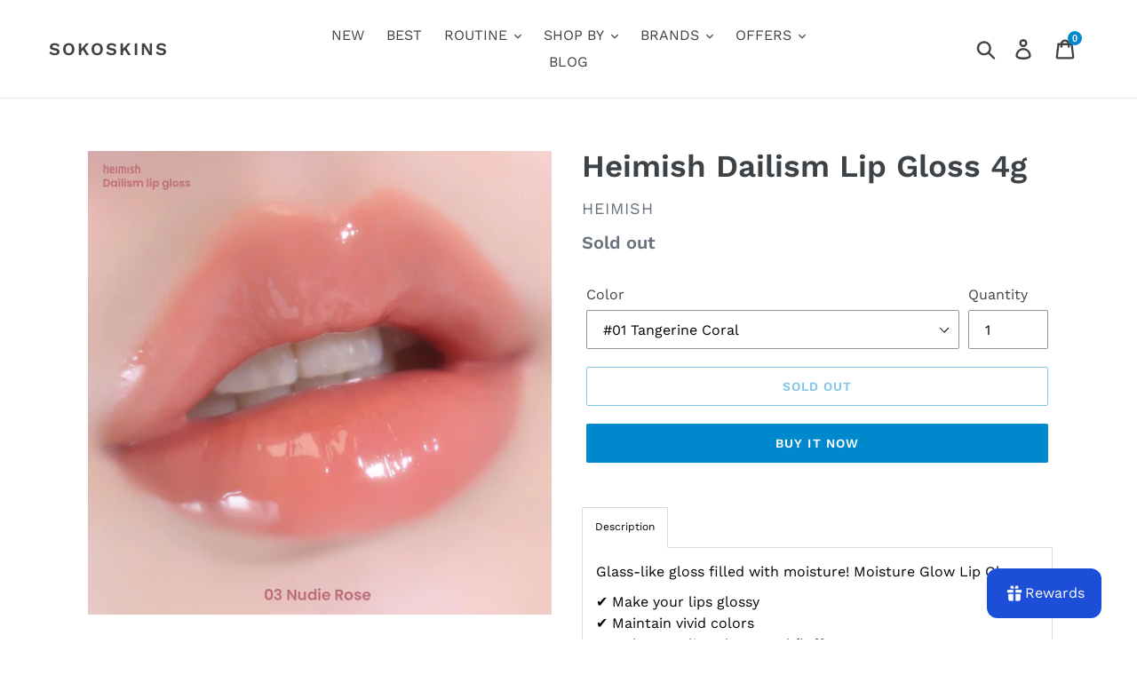

--- FILE ---
content_type: text/html; charset=utf-8
request_url: https://sokoskins.shop/products/heimish-dailism-lip-gloss-4g
body_size: 59847
content:
<!doctype html>
<!--[if IE 9]> <html class="ie9 no-js" lang="en"> <![endif]-->
<!--[if (gt IE 9)|!(IE)]><!--> <html class="no-js" lang="en"> <!--<![endif]-->
<head>
  <meta charset="utf-8">
  <meta http-equiv="X-UA-Compatible" content="IE=edge,chrome=1">
  <meta name="viewport" content="width=device-width,initial-scale=1">
  <meta name="theme-color" content="#0088cc">
  <link rel="canonical" href="https://sokoskins.shop/products/heimish-dailism-lip-gloss-4g"><link rel="shortcut icon" href="//sokoskins.shop/cdn/shop/files/S_32x32.png?v=1730347809" type="image/png"><title>Heimish Dailism Lip Gloss 4g
&ndash; SoKoSkins</title><meta name="description" content="Glass-like gloss filled with moisture! Moisture Glow Lip Gloss ✔ Make your lips glossy✔ Maintain vivid colors✔ Make your lips glossy and fluffy"><!-- /snippets/social-meta-tags.liquid -->




<meta property="og:site_name" content="SoKoSkins">
<meta property="og:url" content="https://sokoskins.shop/products/heimish-dailism-lip-gloss-4g">
<meta property="og:title" content="Heimish Dailism Lip Gloss 4g">
<meta property="og:type" content="product">
<meta property="og:description" content="Glass-like gloss filled with moisture! Moisture Glow Lip Gloss ✔ Make your lips glossy✔ Maintain vivid colors✔ Make your lips glossy and fluffy">

  <meta property="og:price:amount" content="15.00">
  <meta property="og:price:currency" content="USD">

<meta property="og:image" content="http://sokoskins.shop/cdn/shop/files/309357812_5556124414474762_1288337250274534536_n_1200x1200.webp?v=1683004663"><meta property="og:image" content="http://sokoskins.shop/cdn/shop/files/f579750fee6dcf2e73401a4c3f35fec0_1200x1200.webp?v=1683004663"><meta property="og:image" content="http://sokoskins.shop/cdn/shop/files/4_9efe952b-07af-4203-8280-c3afbfe0ee41_1200x1200.webp?v=1683004653">
<meta property="og:image:secure_url" content="https://sokoskins.shop/cdn/shop/files/309357812_5556124414474762_1288337250274534536_n_1200x1200.webp?v=1683004663"><meta property="og:image:secure_url" content="https://sokoskins.shop/cdn/shop/files/f579750fee6dcf2e73401a4c3f35fec0_1200x1200.webp?v=1683004663"><meta property="og:image:secure_url" content="https://sokoskins.shop/cdn/shop/files/4_9efe952b-07af-4203-8280-c3afbfe0ee41_1200x1200.webp?v=1683004653">


  <meta name="twitter:site" content="@sokoskins">

<meta name="twitter:card" content="summary_large_image">
<meta name="twitter:title" content="Heimish Dailism Lip Gloss 4g">
<meta name="twitter:description" content="Glass-like gloss filled with moisture! Moisture Glow Lip Gloss ✔ Make your lips glossy✔ Maintain vivid colors✔ Make your lips glossy and fluffy">


  <link href="//sokoskins.shop/cdn/shop/t/1/assets/theme.scss.css?v=15557372810690010501762426639" rel="stylesheet" type="text/css" media="all" />

  <script>
    var theme = {
      strings: {
        addToCart: "Add to cart",
        soldOut: "Sold out",
        unavailable: "Unavailable",
        regularPrice: "Regular price",
        sale: "Sale",
        showMore: "Show More",
        showLess: "Show Less",
        addressError: "Error looking up that address",
        addressNoResults: "No results for that address",
        addressQueryLimit: "You have exceeded the Google API usage limit. Consider upgrading to a \u003ca href=\"https:\/\/developers.google.com\/maps\/premium\/usage-limits\"\u003ePremium Plan\u003c\/a\u003e.",
        authError: "There was a problem authenticating your Google Maps account.",
        newWindow: "Opens in a new window.",
        external: "Opens external website.",
        newWindowExternal: "Opens external website in a new window."
      },
      moneyFormat: "${{amount}}"
    }

    document.documentElement.className = document.documentElement.className.replace('no-js', 'js');
  </script>

  <!--[if (lte IE 9) ]><script src="//sokoskins.shop/cdn/shop/t/1/assets/match-media.min.js?v=22265819453975888031542362836" type="text/javascript"></script><![endif]--><!--[if (gt IE 9)|!(IE)]><!--><script src="//sokoskins.shop/cdn/shop/t/1/assets/lazysizes.js?v=68441465964607740661542362835" async="async"></script><!--<![endif]-->
  <!--[if lte IE 9]><script src="//sokoskins.shop/cdn/shop/t/1/assets/lazysizes.min.js?v=7409"></script><![endif]-->

  <!--[if (gt IE 9)|!(IE)]><!--><script src="//sokoskins.shop/cdn/shop/t/1/assets/vendor.js?v=121857302354663160541542362836" defer="defer"></script><!--<![endif]-->
  <!--[if lte IE 9]><script src="//sokoskins.shop/cdn/shop/t/1/assets/vendor.js?v=121857302354663160541542362836"></script><![endif]-->

  <!--[if (gt IE 9)|!(IE)]><!--><script src="//sokoskins.shop/cdn/shop/t/1/assets/theme.js?v=12513799077045517171639149882" defer="defer"></script><!--<![endif]-->
  <!--[if lte IE 9]><script src="//sokoskins.shop/cdn/shop/t/1/assets/theme.js?v=12513799077045517171639149882"></script><![endif]-->

  <script>window.performance && window.performance.mark && window.performance.mark('shopify.content_for_header.start');</script><meta name="google-site-verification" content="wuNarQRajo5K3QwglRvR8Q-1Nli7P0E6uhWQ84OydIo">
<meta id="shopify-digital-wallet" name="shopify-digital-wallet" content="/2081849444/digital_wallets/dialog">
<link rel="alternate" type="application/json+oembed" href="https://sokoskins.shop/products/heimish-dailism-lip-gloss-4g.oembed">
<script async="async" src="/checkouts/internal/preloads.js?locale=en-US"></script>
<script id="shopify-features" type="application/json">{"accessToken":"d3b6cf6a5daffb62a24901fa71283543","betas":["rich-media-storefront-analytics"],"domain":"sokoskins.shop","predictiveSearch":true,"shopId":2081849444,"locale":"en"}</script>
<script>var Shopify = Shopify || {};
Shopify.shop = "sokoskins.myshopify.com";
Shopify.locale = "en";
Shopify.currency = {"active":"USD","rate":"1.0"};
Shopify.country = "US";
Shopify.theme = {"name":"Debut","id":33364344932,"schema_name":"Debut","schema_version":"10.0.1","theme_store_id":796,"role":"main"};
Shopify.theme.handle = "null";
Shopify.theme.style = {"id":null,"handle":null};
Shopify.cdnHost = "sokoskins.shop/cdn";
Shopify.routes = Shopify.routes || {};
Shopify.routes.root = "/";</script>
<script type="module">!function(o){(o.Shopify=o.Shopify||{}).modules=!0}(window);</script>
<script>!function(o){function n(){var o=[];function n(){o.push(Array.prototype.slice.apply(arguments))}return n.q=o,n}var t=o.Shopify=o.Shopify||{};t.loadFeatures=n(),t.autoloadFeatures=n()}(window);</script>
<script id="shop-js-analytics" type="application/json">{"pageType":"product"}</script>
<script defer="defer" async type="module" src="//sokoskins.shop/cdn/shopifycloud/shop-js/modules/v2/client.init-shop-cart-sync_BT-GjEfc.en.esm.js"></script>
<script defer="defer" async type="module" src="//sokoskins.shop/cdn/shopifycloud/shop-js/modules/v2/chunk.common_D58fp_Oc.esm.js"></script>
<script defer="defer" async type="module" src="//sokoskins.shop/cdn/shopifycloud/shop-js/modules/v2/chunk.modal_xMitdFEc.esm.js"></script>
<script type="module">
  await import("//sokoskins.shop/cdn/shopifycloud/shop-js/modules/v2/client.init-shop-cart-sync_BT-GjEfc.en.esm.js");
await import("//sokoskins.shop/cdn/shopifycloud/shop-js/modules/v2/chunk.common_D58fp_Oc.esm.js");
await import("//sokoskins.shop/cdn/shopifycloud/shop-js/modules/v2/chunk.modal_xMitdFEc.esm.js");

  window.Shopify.SignInWithShop?.initShopCartSync?.({"fedCMEnabled":true,"windoidEnabled":true});

</script>
<script id="__st">var __st={"a":2081849444,"offset":25200,"reqid":"1afd7082-8e7e-4c32-8a10-0f8c6e7213a7-1769513314","pageurl":"sokoskins.shop\/products\/heimish-dailism-lip-gloss-4g","u":"512c2125c525","p":"product","rtyp":"product","rid":8047527690479};</script>
<script>window.ShopifyPaypalV4VisibilityTracking = true;</script>
<script id="captcha-bootstrap">!function(){'use strict';const t='contact',e='account',n='new_comment',o=[[t,t],['blogs',n],['comments',n],[t,'customer']],c=[[e,'customer_login'],[e,'guest_login'],[e,'recover_customer_password'],[e,'create_customer']],r=t=>t.map((([t,e])=>`form[action*='/${t}']:not([data-nocaptcha='true']) input[name='form_type'][value='${e}']`)).join(','),a=t=>()=>t?[...document.querySelectorAll(t)].map((t=>t.form)):[];function s(){const t=[...o],e=r(t);return a(e)}const i='password',u='form_key',d=['recaptcha-v3-token','g-recaptcha-response','h-captcha-response',i],f=()=>{try{return window.sessionStorage}catch{return}},m='__shopify_v',_=t=>t.elements[u];function p(t,e,n=!1){try{const o=window.sessionStorage,c=JSON.parse(o.getItem(e)),{data:r}=function(t){const{data:e,action:n}=t;return t[m]||n?{data:e,action:n}:{data:t,action:n}}(c);for(const[e,n]of Object.entries(r))t.elements[e]&&(t.elements[e].value=n);n&&o.removeItem(e)}catch(o){console.error('form repopulation failed',{error:o})}}const l='form_type',E='cptcha';function T(t){t.dataset[E]=!0}const w=window,h=w.document,L='Shopify',v='ce_forms',y='captcha';let A=!1;((t,e)=>{const n=(g='f06e6c50-85a8-45c8-87d0-21a2b65856fe',I='https://cdn.shopify.com/shopifycloud/storefront-forms-hcaptcha/ce_storefront_forms_captcha_hcaptcha.v1.5.2.iife.js',D={infoText:'Protected by hCaptcha',privacyText:'Privacy',termsText:'Terms'},(t,e,n)=>{const o=w[L][v],c=o.bindForm;if(c)return c(t,g,e,D).then(n);var r;o.q.push([[t,g,e,D],n]),r=I,A||(h.body.append(Object.assign(h.createElement('script'),{id:'captcha-provider',async:!0,src:r})),A=!0)});var g,I,D;w[L]=w[L]||{},w[L][v]=w[L][v]||{},w[L][v].q=[],w[L][y]=w[L][y]||{},w[L][y].protect=function(t,e){n(t,void 0,e),T(t)},Object.freeze(w[L][y]),function(t,e,n,w,h,L){const[v,y,A,g]=function(t,e,n){const i=e?o:[],u=t?c:[],d=[...i,...u],f=r(d),m=r(i),_=r(d.filter((([t,e])=>n.includes(e))));return[a(f),a(m),a(_),s()]}(w,h,L),I=t=>{const e=t.target;return e instanceof HTMLFormElement?e:e&&e.form},D=t=>v().includes(t);t.addEventListener('submit',(t=>{const e=I(t);if(!e)return;const n=D(e)&&!e.dataset.hcaptchaBound&&!e.dataset.recaptchaBound,o=_(e),c=g().includes(e)&&(!o||!o.value);(n||c)&&t.preventDefault(),c&&!n&&(function(t){try{if(!f())return;!function(t){const e=f();if(!e)return;const n=_(t);if(!n)return;const o=n.value;o&&e.removeItem(o)}(t);const e=Array.from(Array(32),(()=>Math.random().toString(36)[2])).join('');!function(t,e){_(t)||t.append(Object.assign(document.createElement('input'),{type:'hidden',name:u})),t.elements[u].value=e}(t,e),function(t,e){const n=f();if(!n)return;const o=[...t.querySelectorAll(`input[type='${i}']`)].map((({name:t})=>t)),c=[...d,...o],r={};for(const[a,s]of new FormData(t).entries())c.includes(a)||(r[a]=s);n.setItem(e,JSON.stringify({[m]:1,action:t.action,data:r}))}(t,e)}catch(e){console.error('failed to persist form',e)}}(e),e.submit())}));const S=(t,e)=>{t&&!t.dataset[E]&&(n(t,e.some((e=>e===t))),T(t))};for(const o of['focusin','change'])t.addEventListener(o,(t=>{const e=I(t);D(e)&&S(e,y())}));const B=e.get('form_key'),M=e.get(l),P=B&&M;t.addEventListener('DOMContentLoaded',(()=>{const t=y();if(P)for(const e of t)e.elements[l].value===M&&p(e,B);[...new Set([...A(),...v().filter((t=>'true'===t.dataset.shopifyCaptcha))])].forEach((e=>S(e,t)))}))}(h,new URLSearchParams(w.location.search),n,t,e,['guest_login'])})(!0,!0)}();</script>
<script integrity="sha256-4kQ18oKyAcykRKYeNunJcIwy7WH5gtpwJnB7kiuLZ1E=" data-source-attribution="shopify.loadfeatures" defer="defer" src="//sokoskins.shop/cdn/shopifycloud/storefront/assets/storefront/load_feature-a0a9edcb.js" crossorigin="anonymous"></script>
<script data-source-attribution="shopify.dynamic_checkout.dynamic.init">var Shopify=Shopify||{};Shopify.PaymentButton=Shopify.PaymentButton||{isStorefrontPortableWallets:!0,init:function(){window.Shopify.PaymentButton.init=function(){};var t=document.createElement("script");t.src="https://sokoskins.shop/cdn/shopifycloud/portable-wallets/latest/portable-wallets.en.js",t.type="module",document.head.appendChild(t)}};
</script>
<script data-source-attribution="shopify.dynamic_checkout.buyer_consent">
  function portableWalletsHideBuyerConsent(e){var t=document.getElementById("shopify-buyer-consent"),n=document.getElementById("shopify-subscription-policy-button");t&&n&&(t.classList.add("hidden"),t.setAttribute("aria-hidden","true"),n.removeEventListener("click",e))}function portableWalletsShowBuyerConsent(e){var t=document.getElementById("shopify-buyer-consent"),n=document.getElementById("shopify-subscription-policy-button");t&&n&&(t.classList.remove("hidden"),t.removeAttribute("aria-hidden"),n.addEventListener("click",e))}window.Shopify?.PaymentButton&&(window.Shopify.PaymentButton.hideBuyerConsent=portableWalletsHideBuyerConsent,window.Shopify.PaymentButton.showBuyerConsent=portableWalletsShowBuyerConsent);
</script>
<script>
  function portableWalletsCleanup(e){e&&e.src&&console.error("Failed to load portable wallets script "+e.src);var t=document.querySelectorAll("shopify-accelerated-checkout .shopify-payment-button__skeleton, shopify-accelerated-checkout-cart .wallet-cart-button__skeleton"),e=document.getElementById("shopify-buyer-consent");for(let e=0;e<t.length;e++)t[e].remove();e&&e.remove()}function portableWalletsNotLoadedAsModule(e){e instanceof ErrorEvent&&"string"==typeof e.message&&e.message.includes("import.meta")&&"string"==typeof e.filename&&e.filename.includes("portable-wallets")&&(window.removeEventListener("error",portableWalletsNotLoadedAsModule),window.Shopify.PaymentButton.failedToLoad=e,"loading"===document.readyState?document.addEventListener("DOMContentLoaded",window.Shopify.PaymentButton.init):window.Shopify.PaymentButton.init())}window.addEventListener("error",portableWalletsNotLoadedAsModule);
</script>

<script type="module" src="https://sokoskins.shop/cdn/shopifycloud/portable-wallets/latest/portable-wallets.en.js" onError="portableWalletsCleanup(this)" crossorigin="anonymous"></script>
<script nomodule>
  document.addEventListener("DOMContentLoaded", portableWalletsCleanup);
</script>

<link id="shopify-accelerated-checkout-styles" rel="stylesheet" media="screen" href="https://sokoskins.shop/cdn/shopifycloud/portable-wallets/latest/accelerated-checkout-backwards-compat.css" crossorigin="anonymous">
<style id="shopify-accelerated-checkout-cart">
        #shopify-buyer-consent {
  margin-top: 1em;
  display: inline-block;
  width: 100%;
}

#shopify-buyer-consent.hidden {
  display: none;
}

#shopify-subscription-policy-button {
  background: none;
  border: none;
  padding: 0;
  text-decoration: underline;
  font-size: inherit;
  cursor: pointer;
}

#shopify-subscription-policy-button::before {
  box-shadow: none;
}

      </style>

<script>window.performance && window.performance.mark && window.performance.mark('shopify.content_for_header.end');</script>
  <!-- "snippets/judgeme_core.liquid" was not rendered, the associated app was uninstalled -->
<link href="https://monorail-edge.shopifysvc.com" rel="dns-prefetch">
<script>(function(){if ("sendBeacon" in navigator && "performance" in window) {try {var session_token_from_headers = performance.getEntriesByType('navigation')[0].serverTiming.find(x => x.name == '_s').description;} catch {var session_token_from_headers = undefined;}var session_cookie_matches = document.cookie.match(/_shopify_s=([^;]*)/);var session_token_from_cookie = session_cookie_matches && session_cookie_matches.length === 2 ? session_cookie_matches[1] : "";var session_token = session_token_from_headers || session_token_from_cookie || "";function handle_abandonment_event(e) {var entries = performance.getEntries().filter(function(entry) {return /monorail-edge.shopifysvc.com/.test(entry.name);});if (!window.abandonment_tracked && entries.length === 0) {window.abandonment_tracked = true;var currentMs = Date.now();var navigation_start = performance.timing.navigationStart;var payload = {shop_id: 2081849444,url: window.location.href,navigation_start,duration: currentMs - navigation_start,session_token,page_type: "product"};window.navigator.sendBeacon("https://monorail-edge.shopifysvc.com/v1/produce", JSON.stringify({schema_id: "online_store_buyer_site_abandonment/1.1",payload: payload,metadata: {event_created_at_ms: currentMs,event_sent_at_ms: currentMs}}));}}window.addEventListener('pagehide', handle_abandonment_event);}}());</script>
<script id="web-pixels-manager-setup">(function e(e,d,r,n,o){if(void 0===o&&(o={}),!Boolean(null===(a=null===(i=window.Shopify)||void 0===i?void 0:i.analytics)||void 0===a?void 0:a.replayQueue)){var i,a;window.Shopify=window.Shopify||{};var t=window.Shopify;t.analytics=t.analytics||{};var s=t.analytics;s.replayQueue=[],s.publish=function(e,d,r){return s.replayQueue.push([e,d,r]),!0};try{self.performance.mark("wpm:start")}catch(e){}var l=function(){var e={modern:/Edge?\/(1{2}[4-9]|1[2-9]\d|[2-9]\d{2}|\d{4,})\.\d+(\.\d+|)|Firefox\/(1{2}[4-9]|1[2-9]\d|[2-9]\d{2}|\d{4,})\.\d+(\.\d+|)|Chrom(ium|e)\/(9{2}|\d{3,})\.\d+(\.\d+|)|(Maci|X1{2}).+ Version\/(15\.\d+|(1[6-9]|[2-9]\d|\d{3,})\.\d+)([,.]\d+|)( \(\w+\)|)( Mobile\/\w+|) Safari\/|Chrome.+OPR\/(9{2}|\d{3,})\.\d+\.\d+|(CPU[ +]OS|iPhone[ +]OS|CPU[ +]iPhone|CPU IPhone OS|CPU iPad OS)[ +]+(15[._]\d+|(1[6-9]|[2-9]\d|\d{3,})[._]\d+)([._]\d+|)|Android:?[ /-](13[3-9]|1[4-9]\d|[2-9]\d{2}|\d{4,})(\.\d+|)(\.\d+|)|Android.+Firefox\/(13[5-9]|1[4-9]\d|[2-9]\d{2}|\d{4,})\.\d+(\.\d+|)|Android.+Chrom(ium|e)\/(13[3-9]|1[4-9]\d|[2-9]\d{2}|\d{4,})\.\d+(\.\d+|)|SamsungBrowser\/([2-9]\d|\d{3,})\.\d+/,legacy:/Edge?\/(1[6-9]|[2-9]\d|\d{3,})\.\d+(\.\d+|)|Firefox\/(5[4-9]|[6-9]\d|\d{3,})\.\d+(\.\d+|)|Chrom(ium|e)\/(5[1-9]|[6-9]\d|\d{3,})\.\d+(\.\d+|)([\d.]+$|.*Safari\/(?![\d.]+ Edge\/[\d.]+$))|(Maci|X1{2}).+ Version\/(10\.\d+|(1[1-9]|[2-9]\d|\d{3,})\.\d+)([,.]\d+|)( \(\w+\)|)( Mobile\/\w+|) Safari\/|Chrome.+OPR\/(3[89]|[4-9]\d|\d{3,})\.\d+\.\d+|(CPU[ +]OS|iPhone[ +]OS|CPU[ +]iPhone|CPU IPhone OS|CPU iPad OS)[ +]+(10[._]\d+|(1[1-9]|[2-9]\d|\d{3,})[._]\d+)([._]\d+|)|Android:?[ /-](13[3-9]|1[4-9]\d|[2-9]\d{2}|\d{4,})(\.\d+|)(\.\d+|)|Mobile Safari.+OPR\/([89]\d|\d{3,})\.\d+\.\d+|Android.+Firefox\/(13[5-9]|1[4-9]\d|[2-9]\d{2}|\d{4,})\.\d+(\.\d+|)|Android.+Chrom(ium|e)\/(13[3-9]|1[4-9]\d|[2-9]\d{2}|\d{4,})\.\d+(\.\d+|)|Android.+(UC? ?Browser|UCWEB|U3)[ /]?(15\.([5-9]|\d{2,})|(1[6-9]|[2-9]\d|\d{3,})\.\d+)\.\d+|SamsungBrowser\/(5\.\d+|([6-9]|\d{2,})\.\d+)|Android.+MQ{2}Browser\/(14(\.(9|\d{2,})|)|(1[5-9]|[2-9]\d|\d{3,})(\.\d+|))(\.\d+|)|K[Aa][Ii]OS\/(3\.\d+|([4-9]|\d{2,})\.\d+)(\.\d+|)/},d=e.modern,r=e.legacy,n=navigator.userAgent;return n.match(d)?"modern":n.match(r)?"legacy":"unknown"}(),u="modern"===l?"modern":"legacy",c=(null!=n?n:{modern:"",legacy:""})[u],f=function(e){return[e.baseUrl,"/wpm","/b",e.hashVersion,"modern"===e.buildTarget?"m":"l",".js"].join("")}({baseUrl:d,hashVersion:r,buildTarget:u}),m=function(e){var d=e.version,r=e.bundleTarget,n=e.surface,o=e.pageUrl,i=e.monorailEndpoint;return{emit:function(e){var a=e.status,t=e.errorMsg,s=(new Date).getTime(),l=JSON.stringify({metadata:{event_sent_at_ms:s},events:[{schema_id:"web_pixels_manager_load/3.1",payload:{version:d,bundle_target:r,page_url:o,status:a,surface:n,error_msg:t},metadata:{event_created_at_ms:s}}]});if(!i)return console&&console.warn&&console.warn("[Web Pixels Manager] No Monorail endpoint provided, skipping logging."),!1;try{return self.navigator.sendBeacon.bind(self.navigator)(i,l)}catch(e){}var u=new XMLHttpRequest;try{return u.open("POST",i,!0),u.setRequestHeader("Content-Type","text/plain"),u.send(l),!0}catch(e){return console&&console.warn&&console.warn("[Web Pixels Manager] Got an unhandled error while logging to Monorail."),!1}}}}({version:r,bundleTarget:l,surface:e.surface,pageUrl:self.location.href,monorailEndpoint:e.monorailEndpoint});try{o.browserTarget=l,function(e){var d=e.src,r=e.async,n=void 0===r||r,o=e.onload,i=e.onerror,a=e.sri,t=e.scriptDataAttributes,s=void 0===t?{}:t,l=document.createElement("script"),u=document.querySelector("head"),c=document.querySelector("body");if(l.async=n,l.src=d,a&&(l.integrity=a,l.crossOrigin="anonymous"),s)for(var f in s)if(Object.prototype.hasOwnProperty.call(s,f))try{l.dataset[f]=s[f]}catch(e){}if(o&&l.addEventListener("load",o),i&&l.addEventListener("error",i),u)u.appendChild(l);else{if(!c)throw new Error("Did not find a head or body element to append the script");c.appendChild(l)}}({src:f,async:!0,onload:function(){if(!function(){var e,d;return Boolean(null===(d=null===(e=window.Shopify)||void 0===e?void 0:e.analytics)||void 0===d?void 0:d.initialized)}()){var d=window.webPixelsManager.init(e)||void 0;if(d){var r=window.Shopify.analytics;r.replayQueue.forEach((function(e){var r=e[0],n=e[1],o=e[2];d.publishCustomEvent(r,n,o)})),r.replayQueue=[],r.publish=d.publishCustomEvent,r.visitor=d.visitor,r.initialized=!0}}},onerror:function(){return m.emit({status:"failed",errorMsg:"".concat(f," has failed to load")})},sri:function(e){var d=/^sha384-[A-Za-z0-9+/=]+$/;return"string"==typeof e&&d.test(e)}(c)?c:"",scriptDataAttributes:o}),m.emit({status:"loading"})}catch(e){m.emit({status:"failed",errorMsg:(null==e?void 0:e.message)||"Unknown error"})}}})({shopId: 2081849444,storefrontBaseUrl: "https://sokoskins.shop",extensionsBaseUrl: "https://extensions.shopifycdn.com/cdn/shopifycloud/web-pixels-manager",monorailEndpoint: "https://monorail-edge.shopifysvc.com/unstable/produce_batch",surface: "storefront-renderer",enabledBetaFlags: ["2dca8a86"],webPixelsConfigList: [{"id":"522322159","configuration":"{\"config\":\"{\\\"pixel_id\\\":\\\"G-RLTV223QW1\\\",\\\"target_country\\\":\\\"US\\\",\\\"gtag_events\\\":[{\\\"type\\\":\\\"begin_checkout\\\",\\\"action_label\\\":\\\"G-RLTV223QW1\\\"},{\\\"type\\\":\\\"search\\\",\\\"action_label\\\":\\\"G-RLTV223QW1\\\"},{\\\"type\\\":\\\"view_item\\\",\\\"action_label\\\":[\\\"G-RLTV223QW1\\\",\\\"MC-KNKTQFF4M3\\\"]},{\\\"type\\\":\\\"purchase\\\",\\\"action_label\\\":[\\\"G-RLTV223QW1\\\",\\\"MC-KNKTQFF4M3\\\"]},{\\\"type\\\":\\\"page_view\\\",\\\"action_label\\\":[\\\"G-RLTV223QW1\\\",\\\"MC-KNKTQFF4M3\\\"]},{\\\"type\\\":\\\"add_payment_info\\\",\\\"action_label\\\":\\\"G-RLTV223QW1\\\"},{\\\"type\\\":\\\"add_to_cart\\\",\\\"action_label\\\":\\\"G-RLTV223QW1\\\"}],\\\"enable_monitoring_mode\\\":false}\"}","eventPayloadVersion":"v1","runtimeContext":"OPEN","scriptVersion":"b2a88bafab3e21179ed38636efcd8a93","type":"APP","apiClientId":1780363,"privacyPurposes":[],"dataSharingAdjustments":{"protectedCustomerApprovalScopes":["read_customer_address","read_customer_email","read_customer_name","read_customer_personal_data","read_customer_phone"]}},{"id":"198508783","configuration":"{\"pixel_id\":\"738564364703555\",\"pixel_type\":\"facebook_pixel\",\"metaapp_system_user_token\":\"-\"}","eventPayloadVersion":"v1","runtimeContext":"OPEN","scriptVersion":"ca16bc87fe92b6042fbaa3acc2fbdaa6","type":"APP","apiClientId":2329312,"privacyPurposes":["ANALYTICS","MARKETING","SALE_OF_DATA"],"dataSharingAdjustments":{"protectedCustomerApprovalScopes":["read_customer_address","read_customer_email","read_customer_name","read_customer_personal_data","read_customer_phone"]}},{"id":"shopify-app-pixel","configuration":"{}","eventPayloadVersion":"v1","runtimeContext":"STRICT","scriptVersion":"0450","apiClientId":"shopify-pixel","type":"APP","privacyPurposes":["ANALYTICS","MARKETING"]},{"id":"shopify-custom-pixel","eventPayloadVersion":"v1","runtimeContext":"LAX","scriptVersion":"0450","apiClientId":"shopify-pixel","type":"CUSTOM","privacyPurposes":["ANALYTICS","MARKETING"]}],isMerchantRequest: false,initData: {"shop":{"name":"SoKoSkins","paymentSettings":{"currencyCode":"USD"},"myshopifyDomain":"sokoskins.myshopify.com","countryCode":"KH","storefrontUrl":"https:\/\/sokoskins.shop"},"customer":null,"cart":null,"checkout":null,"productVariants":[{"price":{"amount":15.0,"currencyCode":"USD"},"product":{"title":"Heimish Dailism Lip Gloss 4g","vendor":"Heimish","id":"8047527690479","untranslatedTitle":"Heimish Dailism Lip Gloss 4g","url":"\/products\/heimish-dailism-lip-gloss-4g","type":"Lip Tint"},"id":"43920591323375","image":{"src":"\/\/sokoskins.shop\/cdn\/shop\/files\/309344815_815285606497970_4253737294098547504_n.webp?v=1683004652"},"sku":"","title":"#01 Tangerine Coral","untranslatedTitle":"#01 Tangerine Coral"},{"price":{"amount":15.0,"currencyCode":"USD"},"product":{"title":"Heimish Dailism Lip Gloss 4g","vendor":"Heimish","id":"8047527690479","untranslatedTitle":"Heimish Dailism Lip Gloss 4g","url":"\/products\/heimish-dailism-lip-gloss-4g","type":"Lip Tint"},"id":"43920591290607","image":{"src":"\/\/sokoskins.shop\/cdn\/shop\/files\/309068193_5558078317563185_6631642441249114165_n.webp?v=1683004655"},"sku":"","title":"#02 Sheer Red","untranslatedTitle":"#02 Sheer Red"},{"price":{"amount":15.0,"currencyCode":"USD"},"product":{"title":"Heimish Dailism Lip Gloss 4g","vendor":"Heimish","id":"8047527690479","untranslatedTitle":"Heimish Dailism Lip Gloss 4g","url":"\/products\/heimish-dailism-lip-gloss-4g","type":"Lip Tint"},"id":"43920591356143","image":{"src":"\/\/sokoskins.shop\/cdn\/shop\/files\/309568469_3352931551696762_2763999980884991297_n.webp?v=1683004653"},"sku":"","title":"#03 Nudie Rose","untranslatedTitle":"#03 Nudie Rose"}],"purchasingCompany":null},},"https://sokoskins.shop/cdn","fcfee988w5aeb613cpc8e4bc33m6693e112",{"modern":"","legacy":""},{"shopId":"2081849444","storefrontBaseUrl":"https:\/\/sokoskins.shop","extensionBaseUrl":"https:\/\/extensions.shopifycdn.com\/cdn\/shopifycloud\/web-pixels-manager","surface":"storefront-renderer","enabledBetaFlags":"[\"2dca8a86\"]","isMerchantRequest":"false","hashVersion":"fcfee988w5aeb613cpc8e4bc33m6693e112","publish":"custom","events":"[[\"page_viewed\",{}],[\"product_viewed\",{\"productVariant\":{\"price\":{\"amount\":15.0,\"currencyCode\":\"USD\"},\"product\":{\"title\":\"Heimish Dailism Lip Gloss 4g\",\"vendor\":\"Heimish\",\"id\":\"8047527690479\",\"untranslatedTitle\":\"Heimish Dailism Lip Gloss 4g\",\"url\":\"\/products\/heimish-dailism-lip-gloss-4g\",\"type\":\"Lip Tint\"},\"id\":\"43920591323375\",\"image\":{\"src\":\"\/\/sokoskins.shop\/cdn\/shop\/files\/309344815_815285606497970_4253737294098547504_n.webp?v=1683004652\"},\"sku\":\"\",\"title\":\"#01 Tangerine Coral\",\"untranslatedTitle\":\"#01 Tangerine Coral\"}}]]"});</script><script>
  window.ShopifyAnalytics = window.ShopifyAnalytics || {};
  window.ShopifyAnalytics.meta = window.ShopifyAnalytics.meta || {};
  window.ShopifyAnalytics.meta.currency = 'USD';
  var meta = {"product":{"id":8047527690479,"gid":"gid:\/\/shopify\/Product\/8047527690479","vendor":"Heimish","type":"Lip Tint","handle":"heimish-dailism-lip-gloss-4g","variants":[{"id":43920591323375,"price":1500,"name":"Heimish Dailism Lip Gloss 4g - #01 Tangerine Coral","public_title":"#01 Tangerine Coral","sku":""},{"id":43920591290607,"price":1500,"name":"Heimish Dailism Lip Gloss 4g - #02 Sheer Red","public_title":"#02 Sheer Red","sku":""},{"id":43920591356143,"price":1500,"name":"Heimish Dailism Lip Gloss 4g - #03 Nudie Rose","public_title":"#03 Nudie Rose","sku":""}],"remote":false},"page":{"pageType":"product","resourceType":"product","resourceId":8047527690479,"requestId":"1afd7082-8e7e-4c32-8a10-0f8c6e7213a7-1769513314"}};
  for (var attr in meta) {
    window.ShopifyAnalytics.meta[attr] = meta[attr];
  }
</script>
<script class="analytics">
  (function () {
    var customDocumentWrite = function(content) {
      var jquery = null;

      if (window.jQuery) {
        jquery = window.jQuery;
      } else if (window.Checkout && window.Checkout.$) {
        jquery = window.Checkout.$;
      }

      if (jquery) {
        jquery('body').append(content);
      }
    };

    var hasLoggedConversion = function(token) {
      if (token) {
        return document.cookie.indexOf('loggedConversion=' + token) !== -1;
      }
      return false;
    }

    var setCookieIfConversion = function(token) {
      if (token) {
        var twoMonthsFromNow = new Date(Date.now());
        twoMonthsFromNow.setMonth(twoMonthsFromNow.getMonth() + 2);

        document.cookie = 'loggedConversion=' + token + '; expires=' + twoMonthsFromNow;
      }
    }

    var trekkie = window.ShopifyAnalytics.lib = window.trekkie = window.trekkie || [];
    if (trekkie.integrations) {
      return;
    }
    trekkie.methods = [
      'identify',
      'page',
      'ready',
      'track',
      'trackForm',
      'trackLink'
    ];
    trekkie.factory = function(method) {
      return function() {
        var args = Array.prototype.slice.call(arguments);
        args.unshift(method);
        trekkie.push(args);
        return trekkie;
      };
    };
    for (var i = 0; i < trekkie.methods.length; i++) {
      var key = trekkie.methods[i];
      trekkie[key] = trekkie.factory(key);
    }
    trekkie.load = function(config) {
      trekkie.config = config || {};
      trekkie.config.initialDocumentCookie = document.cookie;
      var first = document.getElementsByTagName('script')[0];
      var script = document.createElement('script');
      script.type = 'text/javascript';
      script.onerror = function(e) {
        var scriptFallback = document.createElement('script');
        scriptFallback.type = 'text/javascript';
        scriptFallback.onerror = function(error) {
                var Monorail = {
      produce: function produce(monorailDomain, schemaId, payload) {
        var currentMs = new Date().getTime();
        var event = {
          schema_id: schemaId,
          payload: payload,
          metadata: {
            event_created_at_ms: currentMs,
            event_sent_at_ms: currentMs
          }
        };
        return Monorail.sendRequest("https://" + monorailDomain + "/v1/produce", JSON.stringify(event));
      },
      sendRequest: function sendRequest(endpointUrl, payload) {
        // Try the sendBeacon API
        if (window && window.navigator && typeof window.navigator.sendBeacon === 'function' && typeof window.Blob === 'function' && !Monorail.isIos12()) {
          var blobData = new window.Blob([payload], {
            type: 'text/plain'
          });

          if (window.navigator.sendBeacon(endpointUrl, blobData)) {
            return true;
          } // sendBeacon was not successful

        } // XHR beacon

        var xhr = new XMLHttpRequest();

        try {
          xhr.open('POST', endpointUrl);
          xhr.setRequestHeader('Content-Type', 'text/plain');
          xhr.send(payload);
        } catch (e) {
          console.log(e);
        }

        return false;
      },
      isIos12: function isIos12() {
        return window.navigator.userAgent.lastIndexOf('iPhone; CPU iPhone OS 12_') !== -1 || window.navigator.userAgent.lastIndexOf('iPad; CPU OS 12_') !== -1;
      }
    };
    Monorail.produce('monorail-edge.shopifysvc.com',
      'trekkie_storefront_load_errors/1.1',
      {shop_id: 2081849444,
      theme_id: 33364344932,
      app_name: "storefront",
      context_url: window.location.href,
      source_url: "//sokoskins.shop/cdn/s/trekkie.storefront.a804e9514e4efded663580eddd6991fcc12b5451.min.js"});

        };
        scriptFallback.async = true;
        scriptFallback.src = '//sokoskins.shop/cdn/s/trekkie.storefront.a804e9514e4efded663580eddd6991fcc12b5451.min.js';
        first.parentNode.insertBefore(scriptFallback, first);
      };
      script.async = true;
      script.src = '//sokoskins.shop/cdn/s/trekkie.storefront.a804e9514e4efded663580eddd6991fcc12b5451.min.js';
      first.parentNode.insertBefore(script, first);
    };
    trekkie.load(
      {"Trekkie":{"appName":"storefront","development":false,"defaultAttributes":{"shopId":2081849444,"isMerchantRequest":null,"themeId":33364344932,"themeCityHash":"2983846686714946049","contentLanguage":"en","currency":"USD","eventMetadataId":"1d1c1779-26f8-456f-a2ec-ea49668c0ce4"},"isServerSideCookieWritingEnabled":true,"monorailRegion":"shop_domain","enabledBetaFlags":["65f19447"]},"Session Attribution":{},"S2S":{"facebookCapiEnabled":true,"source":"trekkie-storefront-renderer","apiClientId":580111}}
    );

    var loaded = false;
    trekkie.ready(function() {
      if (loaded) return;
      loaded = true;

      window.ShopifyAnalytics.lib = window.trekkie;

      var originalDocumentWrite = document.write;
      document.write = customDocumentWrite;
      try { window.ShopifyAnalytics.merchantGoogleAnalytics.call(this); } catch(error) {};
      document.write = originalDocumentWrite;

      window.ShopifyAnalytics.lib.page(null,{"pageType":"product","resourceType":"product","resourceId":8047527690479,"requestId":"1afd7082-8e7e-4c32-8a10-0f8c6e7213a7-1769513314","shopifyEmitted":true});

      var match = window.location.pathname.match(/checkouts\/(.+)\/(thank_you|post_purchase)/)
      var token = match? match[1]: undefined;
      if (!hasLoggedConversion(token)) {
        setCookieIfConversion(token);
        window.ShopifyAnalytics.lib.track("Viewed Product",{"currency":"USD","variantId":43920591323375,"productId":8047527690479,"productGid":"gid:\/\/shopify\/Product\/8047527690479","name":"Heimish Dailism Lip Gloss 4g - #01 Tangerine Coral","price":"15.00","sku":"","brand":"Heimish","variant":"#01 Tangerine Coral","category":"Lip Tint","nonInteraction":true,"remote":false},undefined,undefined,{"shopifyEmitted":true});
      window.ShopifyAnalytics.lib.track("monorail:\/\/trekkie_storefront_viewed_product\/1.1",{"currency":"USD","variantId":43920591323375,"productId":8047527690479,"productGid":"gid:\/\/shopify\/Product\/8047527690479","name":"Heimish Dailism Lip Gloss 4g - #01 Tangerine Coral","price":"15.00","sku":"","brand":"Heimish","variant":"#01 Tangerine Coral","category":"Lip Tint","nonInteraction":true,"remote":false,"referer":"https:\/\/sokoskins.shop\/products\/heimish-dailism-lip-gloss-4g"});
      }
    });


        var eventsListenerScript = document.createElement('script');
        eventsListenerScript.async = true;
        eventsListenerScript.src = "//sokoskins.shop/cdn/shopifycloud/storefront/assets/shop_events_listener-3da45d37.js";
        document.getElementsByTagName('head')[0].appendChild(eventsListenerScript);

})();</script>
  <script>
  if (!window.ga || (window.ga && typeof window.ga !== 'function')) {
    window.ga = function ga() {
      (window.ga.q = window.ga.q || []).push(arguments);
      if (window.Shopify && window.Shopify.analytics && typeof window.Shopify.analytics.publish === 'function') {
        window.Shopify.analytics.publish("ga_stub_called", {}, {sendTo: "google_osp_migration"});
      }
      console.error("Shopify's Google Analytics stub called with:", Array.from(arguments), "\nSee https://help.shopify.com/manual/promoting-marketing/pixels/pixel-migration#google for more information.");
    };
    if (window.Shopify && window.Shopify.analytics && typeof window.Shopify.analytics.publish === 'function') {
      window.Shopify.analytics.publish("ga_stub_initialized", {}, {sendTo: "google_osp_migration"});
    }
  }
</script>
<script
  defer
  src="https://sokoskins.shop/cdn/shopifycloud/perf-kit/shopify-perf-kit-3.0.4.min.js"
  data-application="storefront-renderer"
  data-shop-id="2081849444"
  data-render-region="gcp-us-east1"
  data-page-type="product"
  data-theme-instance-id="33364344932"
  data-theme-name="Debut"
  data-theme-version="10.0.1"
  data-monorail-region="shop_domain"
  data-resource-timing-sampling-rate="10"
  data-shs="true"
  data-shs-beacon="true"
  data-shs-export-with-fetch="true"
  data-shs-logs-sample-rate="1"
  data-shs-beacon-endpoint="https://sokoskins.shop/api/collect"
></script>
</head>

<body class="template-product">

  <a class="in-page-link visually-hidden skip-link" href="#MainContent">Skip to content</a>

  <div id="SearchDrawer" class="search-bar drawer drawer--top" role="dialog" aria-modal="true" aria-label="Search">
    <div class="search-bar__table">
      <div class="search-bar__table-cell search-bar__form-wrapper">
        <form class="search search-bar__form" action="/search" method="get" role="search">
          <input class="search__input search-bar__input" type="search" name="q" value="" placeholder="Search" aria-label="Search">
          <button class="search-bar__submit search__submit btn--link" type="submit">
            <svg aria-hidden="true" focusable="false" role="presentation" class="icon icon-search" viewBox="0 0 37 40"><path d="M35.6 36l-9.8-9.8c4.1-5.4 3.6-13.2-1.3-18.1-5.4-5.4-14.2-5.4-19.7 0-5.4 5.4-5.4 14.2 0 19.7 2.6 2.6 6.1 4.1 9.8 4.1 3 0 5.9-1 8.3-2.8l9.8 9.8c.4.4.9.6 1.4.6s1-.2 1.4-.6c.9-.9.9-2.1.1-2.9zm-20.9-8.2c-2.6 0-5.1-1-7-2.9-3.9-3.9-3.9-10.1 0-14C9.6 9 12.2 8 14.7 8s5.1 1 7 2.9c3.9 3.9 3.9 10.1 0 14-1.9 1.9-4.4 2.9-7 2.9z"/></svg>
            <span class="icon__fallback-text">Submit</span>
          </button>
        </form>
      </div>
      <div class="search-bar__table-cell text-right">
        <button type="button" class="btn--link search-bar__close js-drawer-close">
          <svg aria-hidden="true" focusable="false" role="presentation" class="icon icon-close" viewBox="0 0 37 40"><path d="M21.3 23l11-11c.8-.8.8-2 0-2.8-.8-.8-2-.8-2.8 0l-11 11-11-11c-.8-.8-2-.8-2.8 0-.8.8-.8 2 0 2.8l11 11-11 11c-.8.8-.8 2 0 2.8.4.4.9.6 1.4.6s1-.2 1.4-.6l11-11 11 11c.4.4.9.6 1.4.6s1-.2 1.4-.6c.8-.8.8-2 0-2.8l-11-11z"/></svg>
          <span class="icon__fallback-text">Close search</span>
        </button>
      </div>
    </div>
  </div>

  <div id="shopify-section-header" class="shopify-section">

<div data-section-id="header" data-section-type="header-section">
  

  <header class="site-header border-bottom logo--left" role="banner">
    <div class="grid grid--no-gutters grid--table site-header__mobile-nav">
      

      <div class="grid__item medium-up--one-quarter logo-align--left">
        
        
          <div class="h2 site-header__logo">
        
          
            <a class="site-header__logo-link" href="/">SoKoSkins</a>
          
        
          </div>
        
      </div>

      
        <nav class="grid__item medium-up--one-half small--hide" id="AccessibleNav" role="navigation">
          <ul class="site-nav list--inline " id="SiteNav">
  



    
      <li>
        <a href="/collections/new-arrivals" class="site-nav__link site-nav__link--main">
          <span class="site-nav__label">NEW</span>
        </a>
      </li>
    
  



    
      <li>
        <a href="/collections/musttry0125" class="site-nav__link site-nav__link--main">
          <span class="site-nav__label">BEST</span>
        </a>
      </li>
    
  



    
      <li class="site-nav--has-dropdown site-nav--has-centered-dropdown">
        <button class="site-nav__link site-nav__link--main site-nav__link--button" type="button" aria-haspopup="true" aria-expanded="false" aria-controls="SiteNavLabel-routine">
          <span class="site-nav__label">ROUTINE</span><svg aria-hidden="true" focusable="false" role="presentation" class="icon icon--wide icon-chevron-down" viewBox="0 0 498.98 284.49"><defs><style>.cls-1{fill:#231f20}</style></defs><path class="cls-1" d="M80.93 271.76A35 35 0 0 1 140.68 247l189.74 189.75L520.16 247a35 35 0 1 1 49.5 49.5L355.17 511a35 35 0 0 1-49.5 0L91.18 296.5a34.89 34.89 0 0 1-10.25-24.74z" transform="translate(-80.93 -236.76)"/></svg>
        </button>

        <div class="site-nav__dropdown site-nav__dropdown--centered" id="SiteNavLabel-routine">
          
            <div class="site-nav__childlist">
              <ul class="site-nav__childlist-grid">
                
                  
                    <li class="site-nav__childlist-item">
                      <a href="/collections/cleansers" class="site-nav__link site-nav__child-link site-nav__child-link--parent">
                        <span class="site-nav__label">TRIPLE-CLEANSE</span>
                      </a>

                      
                        <ul>
                        
                          <li>
                            <a href="/collections/oil-cleansers" class="site-nav__link site-nav__child-link">
                              <span class="site-nav__label">OIL CLEANSERS</span>
                            </a>
                          </li>
                        
                          <li>
                            <a href="/collections/water-based-cleansers" class="site-nav__link site-nav__child-link">
                              <span class="site-nav__label">WATER BASED CLEANSERS</span>
                            </a>
                          </li>
                        
                          <li>
                            <a href="/collections/cleansing-water" class="site-nav__link site-nav__child-link">
                              <span class="site-nav__label">CLEANSING WATER</span>
                            </a>
                          </li>
                        
                        </ul>
                      

                    </li>
                  
                    <li class="site-nav__childlist-item">
                      <a href="/collections/exfoliators" class="site-nav__link site-nav__child-link site-nav__child-link--parent">
                        <span class="site-nav__label">EXFOLIATORS</span>
                      </a>

                      
                        <ul>
                        
                          <li>
                            <a href="/collections/physical-exfoliators" class="site-nav__link site-nav__child-link">
                              <span class="site-nav__label">PHYSICAL EXFOLIATORS</span>
                            </a>
                          </li>
                        
                          <li>
                            <a href="/collections/chemical-exfoliators" class="site-nav__link site-nav__child-link">
                              <span class="site-nav__label">CHEMICAL EXFOLIATORS</span>
                            </a>
                          </li>
                        
                        </ul>
                      

                    </li>
                  
                    <li class="site-nav__childlist-item">
                      <a href="/collections/toners" class="site-nav__link site-nav__child-link site-nav__child-link--parent">
                        <span class="site-nav__label">TONERS</span>
                      </a>

                      
                        <ul>
                        
                          <li>
                            <a href="/collections/hydrating-toners" class="site-nav__link site-nav__child-link">
                              <span class="site-nav__label">Hydrating Toners</span>
                            </a>
                          </li>
                        
                          <li>
                            <a href="/collections/exfoliating-toners" class="site-nav__link site-nav__child-link">
                              <span class="site-nav__label">Exfoliating Toners</span>
                            </a>
                          </li>
                        
                          <li>
                            <a href="/collections/treatment-toners" class="site-nav__link site-nav__child-link">
                              <span class="site-nav__label">Treatment Toners</span>
                            </a>
                          </li>
                        
                        </ul>
                      

                    </li>
                  
                    <li class="site-nav__childlist-item">
                      <a href="/collections/treatments" class="site-nav__link site-nav__child-link site-nav__child-link--parent">
                        <span class="site-nav__label">TREATMENTS</span>
                      </a>

                      
                        <ul>
                        
                          <li>
                            <a href="/collections/essences" class="site-nav__link site-nav__child-link">
                              <span class="site-nav__label">ESSENCES</span>
                            </a>
                          </li>
                        
                          <li>
                            <a href="/collections/serum-ampoule" class="site-nav__link site-nav__child-link">
                              <span class="site-nav__label">SERUM/AMPOULE</span>
                            </a>
                          </li>
                        
                          <li>
                            <a href="/collections/pore-strips" class="site-nav__link site-nav__child-link">
                              <span class="site-nav__label">PORE STRIPS</span>
                            </a>
                          </li>
                        
                          <li>
                            <a href="/collections/spot-treatment" class="site-nav__link site-nav__child-link">
                              <span class="site-nav__label">SPOT TREATMENT</span>
                            </a>
                          </li>
                        
                        </ul>
                      

                    </li>
                  
                    <li class="site-nav__childlist-item">
                      <a href="/collections/masks" class="site-nav__link site-nav__child-link site-nav__child-link--parent">
                        <span class="site-nav__label">MASKS</span>
                      </a>

                      
                        <ul>
                        
                          <li>
                            <a href="/collections/sheet-masks" class="site-nav__link site-nav__child-link">
                              <span class="site-nav__label">SHEET MASKS</span>
                            </a>
                          </li>
                        
                          <li>
                            <a href="/collections/wash-off-masks" class="site-nav__link site-nav__child-link">
                              <span class="site-nav__label">WASH-OFF MASKS</span>
                            </a>
                          </li>
                        
                          <li>
                            <a href="/collections/sleeping-mask" class="site-nav__link site-nav__child-link">
                              <span class="site-nav__label">SLEEPING MASKS</span>
                            </a>
                          </li>
                        
                          <li>
                            <a href="/collections/lip-mask" class="site-nav__link site-nav__child-link">
                              <span class="site-nav__label">LIP MASK</span>
                            </a>
                          </li>
                        
                          <li>
                            <a href="/collections/modeling-mask" class="site-nav__link site-nav__child-link">
                              <span class="site-nav__label">MODELING MASKS</span>
                            </a>
                          </li>
                        
                          <li>
                            <a href="/collections/clay-masks" class="site-nav__link site-nav__child-link">
                              <span class="site-nav__label">CLAY MASKS</span>
                            </a>
                          </li>
                        
                        </ul>
                      

                    </li>
                  
                    <li class="site-nav__childlist-item">
                      <a href="/collections/eye-care" class="site-nav__link site-nav__child-link site-nav__child-link--parent">
                        <span class="site-nav__label">EYE CARE</span>
                      </a>

                      
                        <ul>
                        
                          <li>
                            <a href="/collections/eye-cream" class="site-nav__link site-nav__child-link">
                              <span class="site-nav__label">EYE CREAM</span>
                            </a>
                          </li>
                        
                          <li>
                            <a href="/collections/eye-masks" class="site-nav__link site-nav__child-link">
                              <span class="site-nav__label">EYE MASKS</span>
                            </a>
                          </li>
                        
                          <li>
                            <a href="/collections/eye-patches" class="site-nav__link site-nav__child-link">
                              <span class="site-nav__label">EYE PATCHES</span>
                            </a>
                          </li>
                        
                        </ul>
                      

                    </li>
                  
                    <li class="site-nav__childlist-item">
                      <a href="/collections/moisturizers" class="site-nav__link site-nav__child-link site-nav__child-link--parent">
                        <span class="site-nav__label">MOISTURIZERS</span>
                      </a>

                      
                        <ul>
                        
                          <li>
                            <a href="/collections/face-mist" class="site-nav__link site-nav__child-link">
                              <span class="site-nav__label">FACIAL MIST</span>
                            </a>
                          </li>
                        
                          <li>
                            <a href="/collections/moisturizers" class="site-nav__link site-nav__child-link">
                              <span class="site-nav__label">FACIAL MOISTURIZER</span>
                            </a>
                          </li>
                        
                          <li>
                            <a href="/collections/facial-oil" class="site-nav__link site-nav__child-link">
                              <span class="site-nav__label">FACIAL OIL</span>
                            </a>
                          </li>
                        
                        </ul>
                      

                    </li>
                  
                    <li class="site-nav__childlist-item">
                      <a href="/collections/sun-care" class="site-nav__link site-nav__child-link site-nav__child-link--parent">
                        <span class="site-nav__label">SUN CARE</span>
                      </a>

                      
                        <ul>
                        
                          <li>
                            <a href="/collections/physical-sunscreens" class="site-nav__link site-nav__child-link">
                              <span class="site-nav__label">Physical Sunscreens</span>
                            </a>
                          </li>
                        
                          <li>
                            <a href="/collections/chemical-sunscreens" class="site-nav__link site-nav__child-link">
                              <span class="site-nav__label">Chemical Sunscreens</span>
                            </a>
                          </li>
                        
                          <li>
                            <a href="/collections/hybrid-sunscreens" class="site-nav__link site-nav__child-link">
                              <span class="site-nav__label">Hybrid Sunscreens</span>
                            </a>
                          </li>
                        
                          <li>
                            <a href="/collections/sun-stick" class="site-nav__link site-nav__child-link">
                              <span class="site-nav__label">Sun Stick</span>
                            </a>
                          </li>
                        
                          <li>
                            <a href="/collections/sunscreen" class="site-nav__link site-nav__child-link">
                              <span class="site-nav__label">All Sunscreens</span>
                            </a>
                          </li>
                        
                        </ul>
                      

                    </li>
                  
                    <li class="site-nav__childlist-item">
                      <a href="/collections/sokoskins-recipes" class="site-nav__link site-nav__child-link site-nav__child-link--parent">
                        <span class="site-nav__label">SOKOSKINS RECIPES</span>
                      </a>

                      

                    </li>
                  
                
              </ul>
            </div>

          
        </div>
      </li>
    
  



    
      <li class="site-nav--has-dropdown site-nav--has-centered-dropdown">
        <button class="site-nav__link site-nav__link--main site-nav__link--button" type="button" aria-haspopup="true" aria-expanded="false" aria-controls="SiteNavLabel-shop-by">
          <span class="site-nav__label">SHOP BY</span><svg aria-hidden="true" focusable="false" role="presentation" class="icon icon--wide icon-chevron-down" viewBox="0 0 498.98 284.49"><defs><style>.cls-1{fill:#231f20}</style></defs><path class="cls-1" d="M80.93 271.76A35 35 0 0 1 140.68 247l189.74 189.75L520.16 247a35 35 0 1 1 49.5 49.5L355.17 511a35 35 0 0 1-49.5 0L91.18 296.5a34.89 34.89 0 0 1-10.25-24.74z" transform="translate(-80.93 -236.76)"/></svg>
        </button>

        <div class="site-nav__dropdown site-nav__dropdown--centered" id="SiteNavLabel-shop-by">
          
            <div class="site-nav__childlist">
              <ul class="site-nav__childlist-grid">
                
                  
                    <li class="site-nav__childlist-item">
                      <a href="/" class="site-nav__link site-nav__child-link site-nav__child-link--parent">
                        <span class="site-nav__label">COLLECTIONS</span>
                      </a>

                      
                        <ul>
                        
                          <li>
                            <a href="/" class="site-nav__link site-nav__child-link">
                              <span class="site-nav__label">GET STARTED</span>
                            </a>
                          </li>
                        
                          <li>
                            <a href="/collections/new-arrivals" class="site-nav__link site-nav__child-link">
                              <span class="site-nav__label">NEWLY CURATED</span>
                            </a>
                          </li>
                        
                          <li>
                            <a href="/collections/best-sellers" class="site-nav__link site-nav__child-link">
                              <span class="site-nav__label">BEST OF K-BEAUTY</span>
                            </a>
                          </li>
                        
                          <li>
                            <a href="/collections/buy-one-gift-one" class="site-nav__link site-nav__child-link">
                              <span class="site-nav__label">BUY ONE GIFT ONE</span>
                            </a>
                          </li>
                        
                          <li>
                            <a href="/collections/gift-set" class="site-nav__link site-nav__child-link">
                              <span class="site-nav__label">GIFT SETS</span>
                            </a>
                          </li>
                        
                          <li>
                            <a href="/collections/sets" class="site-nav__link site-nav__child-link">
                              <span class="site-nav__label">SETS</span>
                            </a>
                          </li>
                        
                          <li>
                            <a href="/collections/packages" class="site-nav__link site-nav__child-link">
                              <span class="site-nav__label">PACKAGES</span>
                            </a>
                          </li>
                        
                          <li>
                            <a href="/collections/inner-beauty" class="site-nav__link site-nav__child-link">
                              <span class="site-nav__label">INNER BEAUTY</span>
                            </a>
                          </li>
                        
                          <li>
                            <a href="/collections/pregnancy-friendly" class="site-nav__link site-nav__child-link">
                              <span class="site-nav__label">Pregnancy Friendly</span>
                            </a>
                          </li>
                        
                          <li>
                            <a href="/collections/samples" class="site-nav__link site-nav__child-link">
                              <span class="site-nav__label">Samples</span>
                            </a>
                          </li>
                        
                        </ul>
                      

                    </li>
                  
                    <li class="site-nav__childlist-item">
                      <a href="/collections/skincare" class="site-nav__link site-nav__child-link site-nav__child-link--parent">
                        <span class="site-nav__label">SKIN CONCERN</span>
                      </a>

                      
                        <ul>
                        
                          <li>
                            <a href="/collections/acne" class="site-nav__link site-nav__child-link">
                              <span class="site-nav__label">ACNE</span>
                            </a>
                          </li>
                        
                          <li>
                            <a href="/collections/anti-aging-wrinkles-fine-lines" class="site-nav__link site-nav__child-link">
                              <span class="site-nav__label">ANTI-AGING / WRINKLES / FINE LINES</span>
                            </a>
                          </li>
                        
                          <li>
                            <a href="/collections/acne-scar" class="site-nav__link site-nav__child-link">
                              <span class="site-nav__label">ACNE SCAR</span>
                            </a>
                          </li>
                        
                          <li>
                            <a href="/collections/dry" class="site-nav__link site-nav__child-link">
                              <span class="site-nav__label">DRYNESS / HYDRATION</span>
                            </a>
                          </li>
                        
                          <li>
                            <a href="/collections/dullness-lack-of-radiance" class="site-nav__link site-nav__child-link">
                              <span class="site-nav__label">DULLNESS / LACK OF RADIANCE</span>
                            </a>
                          </li>
                        
                          <li>
                            <a href="/collections/oil-control-pores-blackheads" class="site-nav__link site-nav__child-link">
                              <span class="site-nav__label">OIL CONTROL / PORES / BLACKHEADS</span>
                            </a>
                          </li>
                        
                          <li>
                            <a href="/collections/pigmentation-dark-spots" class="site-nav__link site-nav__child-link">
                              <span class="site-nav__label">PIGMENTATION / DARK SPOTS</span>
                            </a>
                          </li>
                        
                          <li>
                            <a href="/collections/redness-irriation" class="site-nav__link site-nav__child-link">
                              <span class="site-nav__label">REDNESS / IRRITATION</span>
                            </a>
                          </li>
                        
                          <li>
                            <a href="/collections/sensitive" class="site-nav__link site-nav__child-link">
                              <span class="site-nav__label">SENSITIVE</span>
                            </a>
                          </li>
                        
                          <li>
                            <a href="/collections/uneven-skin-tone-unrefined-skin-texture" class="site-nav__link site-nav__child-link">
                              <span class="site-nav__label">UNEVEN SKIN TONE / UNREFINED SKIN TEXTURE</span>
                            </a>
                          </li>
                        
                          <li>
                            <a href="/collections/loss-of-firmness-elasticity" class="site-nav__link site-nav__child-link">
                              <span class="site-nav__label">LOSS OF FIRMNESS / ELASTICITY</span>
                            </a>
                          </li>
                        
                        </ul>
                      

                    </li>
                  
                    <li class="site-nav__childlist-item">
                      <a href="/" class="site-nav__link site-nav__child-link site-nav__child-link--parent">
                        <span class="site-nav__label">SKIN TYPE</span>
                      </a>

                      
                        <ul>
                        
                          <li>
                            <a href="/collections/acne" class="site-nav__link site-nav__child-link">
                              <span class="site-nav__label">ACNE PRONE</span>
                            </a>
                          </li>
                        
                          <li>
                            <a href="/collections/dry" class="site-nav__link site-nav__child-link">
                              <span class="site-nav__label">DRY</span>
                            </a>
                          </li>
                        
                          <li>
                            <a href="/collections/oily" class="site-nav__link site-nav__child-link">
                              <span class="site-nav__label">OILY</span>
                            </a>
                          </li>
                        
                          <li>
                            <a href="/collections/combination" class="site-nav__link site-nav__child-link">
                              <span class="site-nav__label">COMBINATION</span>
                            </a>
                          </li>
                        
                          <li>
                            <a href="/collections/sensitive" class="site-nav__link site-nav__child-link">
                              <span class="site-nav__label">SENSITIVE</span>
                            </a>
                          </li>
                        
                          <li>
                            <a href="/collections/normal" class="site-nav__link site-nav__child-link">
                              <span class="site-nav__label">NORMAL</span>
                            </a>
                          </li>
                        
                        </ul>
                      

                    </li>
                  
                    <li class="site-nav__childlist-item">
                      <a href="/" class="site-nav__link site-nav__child-link site-nav__child-link--parent">
                        <span class="site-nav__label">STAR INGREDIENTS</span>
                      </a>

                      
                        <ul>
                        
                          <li>
                            <a href="/collections/vitamin-c" class="site-nav__link site-nav__child-link">
                              <span class="site-nav__label">VITAMIN C</span>
                            </a>
                          </li>
                        
                          <li>
                            <a href="/collections/vitamin-e" class="site-nav__link site-nav__child-link">
                              <span class="site-nav__label">VITAMIN E</span>
                            </a>
                          </li>
                        
                          <li>
                            <a href="/collections/hyaluronic-acid" class="site-nav__link site-nav__child-link">
                              <span class="site-nav__label">HYALURONIC ACID</span>
                            </a>
                          </li>
                        
                          <li>
                            <a href="/collections/centella-asiatica" class="site-nav__link site-nav__child-link">
                              <span class="site-nav__label">CENTELLA ASIATICA</span>
                            </a>
                          </li>
                        
                          <li>
                            <a href="/collections/niacinamide" class="site-nav__link site-nav__child-link">
                              <span class="site-nav__label">NIACINAMIDE</span>
                            </a>
                          </li>
                        
                          <li>
                            <a href="/collections/egf-bfgf" class="site-nav__link site-nav__child-link">
                              <span class="site-nav__label">EGF / bFGF</span>
                            </a>
                          </li>
                        
                          <li>
                            <a href="/collections/guaiazulene" class="site-nav__link site-nav__child-link">
                              <span class="site-nav__label">GUAIAZULENE</span>
                            </a>
                          </li>
                        
                          <li>
                            <a href="/collections/aha" class="site-nav__link site-nav__child-link">
                              <span class="site-nav__label">AHA</span>
                            </a>
                          </li>
                        
                          <li>
                            <a href="/collections/bha" class="site-nav__link site-nav__child-link">
                              <span class="site-nav__label">BHA</span>
                            </a>
                          </li>
                        
                          <li>
                            <a href="/collections/honey" class="site-nav__link site-nav__child-link">
                              <span class="site-nav__label">HONEY</span>
                            </a>
                          </li>
                        
                          <li>
                            <a href="/collections/rice" class="site-nav__link site-nav__child-link">
                              <span class="site-nav__label">RICE</span>
                            </a>
                          </li>
                        
                          <li>
                            <a href="/collections/ginseng" class="site-nav__link site-nav__child-link">
                              <span class="site-nav__label">GINSENG</span>
                            </a>
                          </li>
                        
                          <li>
                            <a href="/collections/tea-tree" class="site-nav__link site-nav__child-link">
                              <span class="site-nav__label">TEA TREE</span>
                            </a>
                          </li>
                        
                          <li>
                            <a href="/collections/snail-mucin" class="site-nav__link site-nav__child-link">
                              <span class="site-nav__label">SNAIL MUCIN</span>
                            </a>
                          </li>
                        
                          <li>
                            <a href="/collections/glutathione" class="site-nav__link site-nav__child-link">
                              <span class="site-nav__label">GLUTATHIONE</span>
                            </a>
                          </li>
                        
                          <li>
                            <a href="/collections/ceramides" class="site-nav__link site-nav__child-link">
                              <span class="site-nav__label">CERAMIDES</span>
                            </a>
                          </li>
                        
                          <li>
                            <a href="/collections/collagen" class="site-nav__link site-nav__child-link">
                              <span class="site-nav__label">Collagen</span>
                            </a>
                          </li>
                        
                          <li>
                            <a href="/collections/retinol" class="site-nav__link site-nav__child-link">
                              <span class="site-nav__label">Retinol</span>
                            </a>
                          </li>
                        
                          <li>
                            <a href="/collections/squalane" class="site-nav__link site-nav__child-link">
                              <span class="site-nav__label">Squalane</span>
                            </a>
                          </li>
                        
                          <li>
                            <a href="/collections/tranexamic-acid" class="site-nav__link site-nav__child-link">
                              <span class="site-nav__label">Tranexamic acid</span>
                            </a>
                          </li>
                        
                          <li>
                            <a href="/collections/azelaic-acid" class="site-nav__link site-nav__child-link">
                              <span class="site-nav__label">Azelaic Acid</span>
                            </a>
                          </li>
                        
                          <li>
                            <a href="/collections/pdrn" class="site-nav__link site-nav__child-link">
                              <span class="site-nav__label">PDRN</span>
                            </a>
                          </li>
                        
                          <li>
                            <a href="/collections/kojic-acid" class="site-nav__link site-nav__child-link">
                              <span class="site-nav__label">Kojic Acid</span>
                            </a>
                          </li>
                        
                        </ul>
                      

                    </li>
                  
                    <li class="site-nav__childlist-item">
                      <a href="/collections/makeup" class="site-nav__link site-nav__child-link site-nav__child-link--parent">
                        <span class="site-nav__label">MAKEUP</span>
                      </a>

                      
                        <ul>
                        
                          <li>
                            <a href="/collections/face" class="site-nav__link site-nav__child-link">
                              <span class="site-nav__label">FACE</span>
                            </a>
                          </li>
                        
                          <li>
                            <a href="/collections/eyes" class="site-nav__link site-nav__child-link">
                              <span class="site-nav__label">EYES</span>
                            </a>
                          </li>
                        
                          <li>
                            <a href="/collections/lip" class="site-nav__link site-nav__child-link">
                              <span class="site-nav__label">LIP</span>
                            </a>
                          </li>
                        
                        </ul>
                      

                    </li>
                  
                    <li class="site-nav__childlist-item">
                      <a href="/collections/hair-body" class="site-nav__link site-nav__child-link site-nav__child-link--parent">
                        <span class="site-nav__label">HAIR &amp; BODY</span>
                      </a>

                      
                        <ul>
                        
                          <li>
                            <a href="/collections/hair" class="site-nav__link site-nav__child-link">
                              <span class="site-nav__label">HAIR</span>
                            </a>
                          </li>
                        
                          <li>
                            <a href="/collections/body" class="site-nav__link site-nav__child-link">
                              <span class="site-nav__label">BODY</span>
                            </a>
                          </li>
                        
                        </ul>
                      

                    </li>
                  
                    <li class="site-nav__childlist-item">
                      <a href="/collections/tools" class="site-nav__link site-nav__child-link site-nav__child-link--parent">
                        <span class="site-nav__label">TOOLS</span>
                      </a>

                      

                    </li>
                  
                    <li class="site-nav__childlist-item">
                      <a href="/collections/samples" class="site-nav__link site-nav__child-link site-nav__child-link--parent">
                        <span class="site-nav__label">SAMPLE</span>
                      </a>

                      

                    </li>
                  
                
              </ul>
            </div>

          
        </div>
      </li>
    
  



    
      <li class="site-nav--has-dropdown site-nav--has-centered-dropdown">
        <button class="site-nav__link site-nav__link--main site-nav__link--button" type="button" aria-haspopup="true" aria-expanded="false" aria-controls="SiteNavLabel-brands">
          <span class="site-nav__label">BRANDS</span><svg aria-hidden="true" focusable="false" role="presentation" class="icon icon--wide icon-chevron-down" viewBox="0 0 498.98 284.49"><defs><style>.cls-1{fill:#231f20}</style></defs><path class="cls-1" d="M80.93 271.76A35 35 0 0 1 140.68 247l189.74 189.75L520.16 247a35 35 0 1 1 49.5 49.5L355.17 511a35 35 0 0 1-49.5 0L91.18 296.5a34.89 34.89 0 0 1-10.25-24.74z" transform="translate(-80.93 -236.76)"/></svg>
        </button>

        <div class="site-nav__dropdown site-nav__dropdown--centered" id="SiteNavLabel-brands">
          
            <div class="site-nav__childlist">
              <ul class="site-nav__childlist-grid">
                
                  
                    <li class="site-nav__childlist-item">
                      <a href="/collections/a" class="site-nav__link site-nav__child-link site-nav__child-link--parent">
                        <span class="site-nav__label">A</span>
                      </a>

                      
                        <ul>
                        
                          <li>
                            <a href="/collections/abib" class="site-nav__link site-nav__child-link">
                              <span class="site-nav__label">Abib</span>
                            </a>
                          </li>
                        
                          <li>
                            <a href="/collections/amuse" class="site-nav__link site-nav__child-link">
                              <span class="site-nav__label">Amuse</span>
                            </a>
                          </li>
                        
                          <li>
                            <a href="/collections/ample-n" class="site-nav__link site-nav__child-link">
                              <span class="site-nav__label">AMPLE:N </span>
                            </a>
                          </li>
                        
                          <li>
                            <a href="/collections/apieu" class="site-nav__link site-nav__child-link">
                              <span class="site-nav__label">A&#39;pieu</span>
                            </a>
                          </li>
                        
                          <li>
                            <a href="/collections/april-skin" class="site-nav__link site-nav__child-link">
                              <span class="site-nav__label">April Skin</span>
                            </a>
                          </li>
                        
                          <li>
                            <a href="/collections/aromatica" class="site-nav__link site-nav__child-link">
                              <span class="site-nav__label">Aromatica</span>
                            </a>
                          </li>
                        
                          <li>
                            <a href="/collections/acropass" class="site-nav__link site-nav__child-link">
                              <span class="site-nav__label">Acropass</span>
                            </a>
                          </li>
                        
                          <li>
                            <a href="/collections/anskin" class="site-nav__link site-nav__child-link">
                              <span class="site-nav__label">Anskin</span>
                            </a>
                          </li>
                        
                          <li>
                            <a href="/collections/axis-y" class="site-nav__link site-nav__child-link">
                              <span class="site-nav__label">AXIS-Y</span>
                            </a>
                          </li>
                        
                          <li>
                            <a href="/collections/anua" class="site-nav__link site-nav__child-link">
                              <span class="site-nav__label">Anua</span>
                            </a>
                          </li>
                        
                          <li>
                            <a href="/collections/aplb" class="site-nav__link site-nav__child-link">
                              <span class="site-nav__label">APLB</span>
                            </a>
                          </li>
                        
                          <li>
                            <a href="/collections/about_tone" class="site-nav__link site-nav__child-link">
                              <span class="site-nav__label">ABOUT_TONE</span>
                            </a>
                          </li>
                        
                          <li>
                            <a href="/collections/arencia" class="site-nav__link site-nav__child-link">
                              <span class="site-nav__label">ARENCIA</span>
                            </a>
                          </li>
                        
                          <li>
                            <a href="/collections/aestura" class="site-nav__link site-nav__child-link">
                              <span class="site-nav__label">AESTURA</span>
                            </a>
                          </li>
                        
                        </ul>
                      

                    </li>
                  
                    <li class="site-nav__childlist-item">
                      <a href="/collections/b" class="site-nav__link site-nav__child-link site-nav__child-link--parent">
                        <span class="site-nav__label">B</span>
                      </a>

                      
                        <ul>
                        
                          <li>
                            <a href="/collections/benestem" class="site-nav__link site-nav__child-link">
                              <span class="site-nav__label">Benestem</span>
                            </a>
                          </li>
                        
                          <li>
                            <a href="/collections/banila-co" class="site-nav__link site-nav__child-link">
                              <span class="site-nav__label">BANILA CO</span>
                            </a>
                          </li>
                        
                          <li>
                            <a href="/collections/barulab" class="site-nav__link site-nav__child-link">
                              <span class="site-nav__label">Barulab</span>
                            </a>
                          </li>
                        
                          <li>
                            <a href="/collections/beauty-of-joseon" class="site-nav__link site-nav__child-link">
                              <span class="site-nav__label">Beauty of Joseon</span>
                            </a>
                          </li>
                        
                          <li>
                            <a href="/collections/benton" class="site-nav__link site-nav__child-link">
                              <span class="site-nav__label">BENTON</span>
                            </a>
                          </li>
                        
                          <li>
                            <a href="/collections/bywishtrend" class="site-nav__link site-nav__child-link">
                              <span class="site-nav__label">BY WISHTREND</span>
                            </a>
                          </li>
                        
                          <li>
                            <a href="/collections/by-ecom" class="site-nav__link site-nav__child-link">
                              <span class="site-nav__label">BY ECOM</span>
                            </a>
                          </li>
                        
                          <li>
                            <a href="/collections/bella-monster" class="site-nav__link site-nav__child-link">
                              <span class="site-nav__label">BELLAMONSTER</span>
                            </a>
                          </li>
                        
                          <li>
                            <a href="/collections/beupli" class="site-nav__link site-nav__child-link">
                              <span class="site-nav__label">BEUPLI</span>
                            </a>
                          </li>
                        
                          <li>
                            <a href="/collections/bb-lab" class="site-nav__link site-nav__child-link">
                              <span class="site-nav__label">BB Lab</span>
                            </a>
                          </li>
                        
                          <li>
                            <a href="/collections/be-the-skin" class="site-nav__link site-nav__child-link">
                              <span class="site-nav__label">Be The Skin</span>
                            </a>
                          </li>
                        
                          <li>
                            <a href="/collections/b_lab" class="site-nav__link site-nav__child-link">
                              <span class="site-nav__label">B_LAB</span>
                            </a>
                          </li>
                        
                          <li>
                            <a href="/collections/biodance" class="site-nav__link site-nav__child-link">
                              <span class="site-nav__label">Biodance</span>
                            </a>
                          </li>
                        
                          <li>
                            <a href="/collections/bouquet-garni" class="site-nav__link site-nav__child-link">
                              <span class="site-nav__label">BOUQUET GARNI</span>
                            </a>
                          </li>
                        
                          <li>
                            <a href="/collections/by-juccy" class="site-nav__link site-nav__child-link">
                              <span class="site-nav__label">By Juccy</span>
                            </a>
                          </li>
                        
                        </ul>
                      

                    </li>
                  
                    <li class="site-nav__childlist-item">
                      <a href="/collections/c" class="site-nav__link site-nav__child-link site-nav__child-link--parent">
                        <span class="site-nav__label">C</span>
                      </a>

                      
                        <ul>
                        
                          <li>
                            <a href="/collections/cosrx" class="site-nav__link site-nav__child-link">
                              <span class="site-nav__label">COSRX</span>
                            </a>
                          </li>
                        
                          <li>
                            <a href="/collections/cp-1" class="site-nav__link site-nav__child-link">
                              <span class="site-nav__label">CP-1</span>
                            </a>
                          </li>
                        
                          <li>
                            <a href="/collections/cosmetea" class="site-nav__link site-nav__child-link">
                              <span class="site-nav__label">COSMETEA</span>
                            </a>
                          </li>
                        
                          <li>
                            <a href="/collections/centellian24" class="site-nav__link site-nav__child-link">
                              <span class="site-nav__label">Centellian24</span>
                            </a>
                          </li>
                        
                          <li>
                            <a href="/collections/clio" class="site-nav__link site-nav__child-link">
                              <span class="site-nav__label">Clio</span>
                            </a>
                          </li>
                        
                          <li>
                            <a href="/collections/cell-fusion-c" class="site-nav__link site-nav__child-link">
                              <span class="site-nav__label">Cell Fusion C</span>
                            </a>
                          </li>
                        
                          <li>
                            <a href="/collections/commonlabs" class="site-nav__link site-nav__child-link">
                              <span class="site-nav__label">COMMONLABS</span>
                            </a>
                          </li>
                        
                          <li>
                            <a href="/collections/chasin-rabbits" class="site-nav__link site-nav__child-link">
                              <span class="site-nav__label">CHASIN&#39; RABBITS</span>
                            </a>
                          </li>
                        
                          <li>
                            <a href="/collections/colorgram" class="site-nav__link site-nav__child-link">
                              <span class="site-nav__label">colorgram</span>
                            </a>
                          </li>
                        
                          <li>
                            <a href="/collections/catch-me-patch" class="site-nav__link site-nav__child-link">
                              <span class="site-nav__label">CATCH ME PATCH</span>
                            </a>
                          </li>
                        
                          <li>
                            <a href="/collections/celimax" class="site-nav__link site-nav__child-link">
                              <span class="site-nav__label">Celimax</span>
                            </a>
                          </li>
                        
                          <li>
                            <a href="/collections/cellology" class="site-nav__link site-nav__child-link">
                              <span class="site-nav__label">Cellology</span>
                            </a>
                          </li>
                        
                          <li>
                            <a href="/collections/cleardea" class="site-nav__link site-nav__child-link">
                              <span class="site-nav__label">ClearDea</span>
                            </a>
                          </li>
                        
                        </ul>
                      

                    </li>
                  
                    <li class="site-nav__childlist-item">
                      <a href="/collections/d" class="site-nav__link site-nav__child-link site-nav__child-link--parent">
                        <span class="site-nav__label">D</span>
                      </a>

                      
                        <ul>
                        
                          <li>
                            <a href="/collections/double-dare" class="site-nav__link site-nav__child-link">
                              <span class="site-nav__label">Double Dare</span>
                            </a>
                          </li>
                        
                          <li>
                            <a href="/collections/dr-jart" class="site-nav__link site-nav__child-link">
                              <span class="site-nav__label">Dr.Jart</span>
                            </a>
                          </li>
                        
                          <li>
                            <a href="/collections/dr-gloderm" class="site-nav__link site-nav__child-link">
                              <span class="site-nav__label">Dr. Gloderm</span>
                            </a>
                          </li>
                        
                          <li>
                            <a href="/collections/dalba" class="site-nav__link site-nav__child-link">
                              <span class="site-nav__label">d&#39;Alba</span>
                            </a>
                          </li>
                        
                          <li>
                            <a href="/collections/derma-b" class="site-nav__link site-nav__child-link">
                              <span class="site-nav__label">Derma: B</span>
                            </a>
                          </li>
                        
                          <li>
                            <a href="/collections/dr-ceuracle" class="site-nav__link site-nav__child-link">
                              <span class="site-nav__label">Dr.Ceuracle</span>
                            </a>
                          </li>
                        
                          <li>
                            <a href="/collections/dr-forhair" class="site-nav__link site-nav__child-link">
                              <span class="site-nav__label">Dr.FORHAIR</span>
                            </a>
                          </li>
                        
                          <li>
                            <a href="/collections/dr-g" class="site-nav__link site-nav__child-link">
                              <span class="site-nav__label">Dr.G</span>
                            </a>
                          </li>
                        
                          <li>
                            <a href="/collections/dewytree" class="site-nav__link site-nav__child-link">
                              <span class="site-nav__label">Dewytree</span>
                            </a>
                          </li>
                        
                          <li>
                            <a href="/collections/dr-althea" class="site-nav__link site-nav__child-link">
                              <span class="site-nav__label">Dr. Althea</span>
                            </a>
                          </li>
                        
                          <li>
                            <a href="/collections/dr-melaxin" class="site-nav__link site-nav__child-link">
                              <span class="site-nav__label">Dr.Melaxin</span>
                            </a>
                          </li>
                        
                          <li>
                            <a href="/collections/dearmay" class="site-nav__link site-nav__child-link">
                              <span class="site-nav__label">DEARMAY</span>
                            </a>
                          </li>
                        
                          <li>
                            <a href="/collections/delphyr" class="site-nav__link site-nav__child-link">
                              <span class="site-nav__label">Delphyr</span>
                            </a>
                          </li>
                        
                          <li>
                            <a href="/collections/dewdap" class="site-nav__link site-nav__child-link">
                              <span class="site-nav__label">dewdap</span>
                            </a>
                          </li>
                        
                          <li>
                            <a href="/collections/dixionist" class="site-nav__link site-nav__child-link">
                              <span class="site-nav__label">Dixionist</span>
                            </a>
                          </li>
                        
                          <li>
                            <a href="/collections/dear-doer" class="site-nav__link site-nav__child-link">
                              <span class="site-nav__label">Dear Doer</span>
                            </a>
                          </li>
                        
                        </ul>
                      

                    </li>
                  
                    <li class="site-nav__childlist-item">
                      <a href="/collections/e" class="site-nav__link site-nav__child-link site-nav__child-link--parent">
                        <span class="site-nav__label">E</span>
                      </a>

                      
                        <ul>
                        
                          <li>
                            <a href="/collections/etude-house" class="site-nav__link site-nav__child-link">
                              <span class="site-nav__label">Etude House</span>
                            </a>
                          </li>
                        
                          <li>
                            <a href="/collections/elizavecca" class="site-nav__link site-nav__child-link">
                              <span class="site-nav__label">Elizavecca</span>
                            </a>
                          </li>
                        
                          <li>
                            <a href="/collections/espoir" class="site-nav__link site-nav__child-link">
                              <span class="site-nav__label">espoir</span>
                            </a>
                          </li>
                        
                          <li>
                            <a href="/collections/eqqualberry" class="site-nav__link site-nav__child-link">
                              <span class="site-nav__label">EQQUALBERRY</span>
                            </a>
                          </li>
                        
                          <li>
                            <a href="/collections/either" class="site-nav__link site-nav__child-link">
                              <span class="site-nav__label">EITHER&amp;</span>
                            </a>
                          </li>
                        
                        </ul>
                      

                    </li>
                  
                    <li class="site-nav__childlist-item">
                      <a href="/" class="site-nav__link site-nav__child-link site-nav__child-link--parent">
                        <span class="site-nav__label">F</span>
                      </a>

                      
                        <ul>
                        
                          <li>
                            <a href="/collections/frudia" class="site-nav__link site-nav__child-link">
                              <span class="site-nav__label">Frudia</span>
                            </a>
                          </li>
                        
                          <li>
                            <a href="/collections/frankly" class="site-nav__link site-nav__child-link">
                              <span class="site-nav__label">FRANKLY</span>
                            </a>
                          </li>
                        
                          <li>
                            <a href="/collections/fwee" class="site-nav__link site-nav__child-link">
                              <span class="site-nav__label">fwee</span>
                            </a>
                          </li>
                        
                          <li>
                            <a href="/collections/farmstay" class="site-nav__link site-nav__child-link">
                              <span class="site-nav__label">Farmstay</span>
                            </a>
                          </li>
                        
                          <li>
                            <a href="/collections/fully" class="site-nav__link site-nav__child-link">
                              <span class="site-nav__label">FULLY</span>
                            </a>
                          </li>
                        
                          <li>
                            <a href="/collections/fation" class="site-nav__link site-nav__child-link">
                              <span class="site-nav__label">FATION</span>
                            </a>
                          </li>
                        
                          <li>
                            <a href="/collections/foodology" class="site-nav__link site-nav__child-link">
                              <span class="site-nav__label">Foodology</span>
                            </a>
                          </li>
                        
                          <li>
                            <a href="/collections/franz" class="site-nav__link site-nav__child-link">
                              <span class="site-nav__label">FRANZ</span>
                            </a>
                          </li>
                        
                        </ul>
                      

                    </li>
                  
                    <li class="site-nav__childlist-item">
                      <a href="/collections/h" class="site-nav__link site-nav__child-link site-nav__child-link--parent">
                        <span class="site-nav__label">H</span>
                      </a>

                      
                        <ul>
                        
                          <li>
                            <a href="/collections/heimish" class="site-nav__link site-nav__child-link">
                              <span class="site-nav__label">HEIMISH</span>
                            </a>
                          </li>
                        
                          <li>
                            <a href="/collections/huxley" class="site-nav__link site-nav__child-link">
                              <span class="site-nav__label">HUXLEY</span>
                            </a>
                          </li>
                        
                          <li>
                            <a href="/collections/haruharu-wonder" class="site-nav__link site-nav__child-link">
                              <span class="site-nav__label">Haruharu Wonder</span>
                            </a>
                          </li>
                        
                          <li>
                            <a href="/collections/heveblue" class="site-nav__link site-nav__child-link">
                              <span class="site-nav__label">HEVEBLUE</span>
                            </a>
                          </li>
                        
                          <li>
                            <a href="/collections/house-of-hur" class="site-nav__link site-nav__child-link">
                              <span class="site-nav__label">House of HUR</span>
                            </a>
                          </li>
                        
                          <li>
                            <a href="/collections/hanskin" class="site-nav__link site-nav__child-link">
                              <span class="site-nav__label">hanskin</span>
                            </a>
                          </li>
                        
                        </ul>
                      

                    </li>
                  
                    <li class="site-nav__childlist-item">
                      <a href="/collections/i" class="site-nav__link site-nav__child-link site-nav__child-link--parent">
                        <span class="site-nav__label">I</span>
                      </a>

                      
                        <ul>
                        
                          <li>
                            <a href="/collections/im-from" class="site-nav__link site-nav__child-link">
                              <span class="site-nav__label">I&#39;M FROM</span>
                            </a>
                          </li>
                        
                          <li>
                            <a href="/collections/innisfree" class="site-nav__link site-nav__child-link">
                              <span class="site-nav__label">INNISFREE</span>
                            </a>
                          </li>
                        
                          <li>
                            <a href="/collections/im-meme" class="site-nav__link site-nav__child-link">
                              <span class="site-nav__label">I&#39;M MEME</span>
                            </a>
                          </li>
                        
                          <li>
                            <a href="/collections/isntree" class="site-nav__link site-nav__child-link">
                              <span class="site-nav__label">ISNTREE</span>
                            </a>
                          </li>
                        
                          <li>
                            <a href="/collections/iunik" class="site-nav__link site-nav__child-link">
                              <span class="site-nav__label">iUNIK</span>
                            </a>
                          </li>
                        
                          <li>
                            <a href="/collections/illiyoon" class="site-nav__link site-nav__child-link">
                              <span class="site-nav__label">ILLIYOON</span>
                            </a>
                          </li>
                        
                          <li>
                            <a href="/collections/im-sorry-for-my-skin" class="site-nav__link site-nav__child-link">
                              <span class="site-nav__label">I&#39;m Sorry for My Skin</span>
                            </a>
                          </li>
                        
                          <li>
                            <a href="/collections/ilso" class="site-nav__link site-nav__child-link">
                              <span class="site-nav__label">ILSO</span>
                            </a>
                          </li>
                        
                          <li>
                            <a href="/collections/id-placosmetics" class="site-nav__link site-nav__child-link">
                              <span class="site-nav__label">ID Placosmetics</span>
                            </a>
                          </li>
                        
                        </ul>
                      

                    </li>
                  
                    <li class="site-nav__childlist-item">
                      <a href="/collections/j" class="site-nav__link site-nav__child-link site-nav__child-link--parent">
                        <span class="site-nav__label">J</span>
                      </a>

                      
                        <ul>
                        
                          <li>
                            <a href="/collections/jayjun" class="site-nav__link site-nav__child-link">
                              <span class="site-nav__label">JAYJUN</span>
                            </a>
                          </li>
                        
                          <li>
                            <a href="/collections/jungle-botanic" class="site-nav__link site-nav__child-link">
                              <span class="site-nav__label">JUNGLE BOTANIC</span>
                            </a>
                          </li>
                        
                          <li>
                            <a href="/collections/jumiso" class="site-nav__link site-nav__child-link">
                              <span class="site-nav__label">Jumiso</span>
                            </a>
                          </li>
                        
                          <li>
                            <a href="/collections/jm-solution" class="site-nav__link site-nav__child-link">
                              <span class="site-nav__label">JM Solution</span>
                            </a>
                          </li>
                        
                          <li>
                            <a href="/collections/julyme" class="site-nav__link site-nav__child-link">
                              <span class="site-nav__label">JULYME</span>
                            </a>
                          </li>
                        
                        </ul>
                      

                    </li>
                  
                    <li class="site-nav__childlist-item">
                      <a href="/collections/all" class="site-nav__link site-nav__child-link site-nav__child-link--parent">
                        <span class="site-nav__label">G</span>
                      </a>

                      
                        <ul>
                        
                          <li>
                            <a href="/collections/gd11" class="site-nav__link site-nav__child-link">
                              <span class="site-nav__label">GD11</span>
                            </a>
                          </li>
                        
                          <li>
                            <a href="/collections/goodal" class="site-nav__link site-nav__child-link">
                              <span class="site-nav__label">Goodal</span>
                            </a>
                          </li>
                        
                          <li>
                            <a href="/collections/g9" class="site-nav__link site-nav__child-link">
                              <span class="site-nav__label">G9</span>
                            </a>
                          </li>
                        
                        </ul>
                      

                    </li>
                  
                    <li class="site-nav__childlist-item">
                      <a href="/" class="site-nav__link site-nav__child-link site-nav__child-link--parent">
                        <span class="site-nav__label">K</span>
                      </a>

                      
                        <ul>
                        
                          <li>
                            <a href="/collections/klairs" class="site-nav__link site-nav__child-link">
                              <span class="site-nav__label">KLAIRS</span>
                            </a>
                          </li>
                        
                          <li>
                            <a href="/collections/klavuu" class="site-nav__link site-nav__child-link">
                              <span class="site-nav__label">Klavuu</span>
                            </a>
                          </li>
                        
                          <li>
                            <a href="/collections/keep-cool" class="site-nav__link site-nav__child-link">
                              <span class="site-nav__label">Keep Cool</span>
                            </a>
                          </li>
                        
                          <li>
                            <a href="/collections/kaine" class="site-nav__link site-nav__child-link">
                              <span class="site-nav__label">KAINE</span>
                            </a>
                          </li>
                        
                          <li>
                            <a href="/collections/kahi" class="site-nav__link site-nav__child-link">
                              <span class="site-nav__label">KAHI</span>
                            </a>
                          </li>
                        
                          <li>
                            <a href="/collections/ksecret" class="site-nav__link site-nav__child-link">
                              <span class="site-nav__label">KSECRET</span>
                            </a>
                          </li>
                        
                          <li>
                            <a href="/collections/kwailnara" class="site-nav__link site-nav__child-link">
                              <span class="site-nav__label">KWAILNARA</span>
                            </a>
                          </li>
                        
                          <li>
                            <a href="/collections/kundal" class="site-nav__link site-nav__child-link">
                              <span class="site-nav__label">KUNDAL</span>
                            </a>
                          </li>
                        
                          <li>
                            <a href="/collections/keyth" class="site-nav__link site-nav__child-link">
                              <span class="site-nav__label">KEYTH</span>
                            </a>
                          </li>
                        
                        </ul>
                      

                    </li>
                  
                    <li class="site-nav__childlist-item">
                      <a href="/collections/l" class="site-nav__link site-nav__child-link site-nav__child-link--parent">
                        <span class="site-nav__label">L</span>
                      </a>

                      
                        <ul>
                        
                          <li>
                            <a href="/collections/laneige" class="site-nav__link site-nav__child-link">
                              <span class="site-nav__label">LANEIGE</span>
                            </a>
                          </li>
                        
                          <li>
                            <a href="/collections/lindsay" class="site-nav__link site-nav__child-link">
                              <span class="site-nav__label">LINDSAY</span>
                            </a>
                          </li>
                        
                          <li>
                            <a href="/collections/looksnmeii" class="site-nav__link site-nav__child-link">
                              <span class="site-nav__label">LOOKS &amp; MEII</span>
                            </a>
                          </li>
                        
                          <li>
                            <a href="/collections/logically-skin" class="site-nav__link site-nav__child-link">
                              <span class="site-nav__label">Logically, Skin</span>
                            </a>
                          </li>
                        
                          <li>
                            <a href="/collections/lilybyred" class="site-nav__link site-nav__child-link">
                              <span class="site-nav__label">lilybyred</span>
                            </a>
                          </li>
                        
                          <li>
                            <a href="/collections/lalucell" class="site-nav__link site-nav__child-link">
                              <span class="site-nav__label">LALUCELL</span>
                            </a>
                          </li>
                        
                        </ul>
                      

                    </li>
                  
                    <li class="site-nav__childlist-item">
                      <a href="/collections/m" class="site-nav__link site-nav__child-link site-nav__child-link--parent">
                        <span class="site-nav__label">M</span>
                      </a>

                      
                        <ul>
                        
                          <li>
                            <a href="/collections/mary-may" class="site-nav__link site-nav__child-link">
                              <span class="site-nav__label">MARY &amp; MAY</span>
                            </a>
                          </li>
                        
                          <li>
                            <a href="/collections/medi-peel" class="site-nav__link site-nav__child-link">
                              <span class="site-nav__label">MEDI-PEEL</span>
                            </a>
                          </li>
                        
                          <li>
                            <a href="/collections/missha" class="site-nav__link site-nav__child-link">
                              <span class="site-nav__label">MISSHA</span>
                            </a>
                          </li>
                        
                          <li>
                            <a href="/collections/mizon" class="site-nav__link site-nav__child-link">
                              <span class="site-nav__label">MIZON</span>
                            </a>
                          </li>
                        
                          <li>
                            <a href="/collections/moonshot" class="site-nav__link site-nav__child-link">
                              <span class="site-nav__label">moonshot</span>
                            </a>
                          </li>
                        
                          <li>
                            <a href="/collections/mise-en-scene" class="site-nav__link site-nav__child-link">
                              <span class="site-nav__label">Mise en Scene</span>
                            </a>
                          </li>
                        
                          <li>
                            <a href="/collections/merzy" class="site-nav__link site-nav__child-link">
                              <span class="site-nav__label">Merzy</span>
                            </a>
                          </li>
                        
                          <li>
                            <a href="/collections/mixsoon" class="site-nav__link site-nav__child-link">
                              <span class="site-nav__label">Mixsoon</span>
                            </a>
                          </li>
                        
                          <li>
                            <a href="/collections/make-p-rem" class="site-nav__link site-nav__child-link">
                              <span class="site-nav__label">Make P:rem</span>
                            </a>
                          </li>
                        
                          <li>
                            <a href="/collections/medicube" class="site-nav__link site-nav__child-link">
                              <span class="site-nav__label">Medicube</span>
                            </a>
                          </li>
                        
                          <li>
                            <a href="/collections/mommy-care" class="site-nav__link site-nav__child-link">
                              <span class="site-nav__label">mommy care</span>
                            </a>
                          </li>
                        
                          <li>
                            <a href="/collections/moev" class="site-nav__link site-nav__child-link">
                              <span class="site-nav__label">MOEV</span>
                            </a>
                          </li>
                        
                          <li>
                            <a href="/collections/monclos" class="site-nav__link site-nav__child-link">
                              <span class="site-nav__label">MONCLOS</span>
                            </a>
                          </li>
                        
                          <li>
                            <a href="/collections/meaning" class="site-nav__link site-nav__child-link">
                              <span class="site-nav__label">meaning</span>
                            </a>
                          </li>
                        
                        </ul>
                      

                    </li>
                  
                    <li class="site-nav__childlist-item">
                      <a href="/collections/n" class="site-nav__link site-nav__child-link site-nav__child-link--parent">
                        <span class="site-nav__label">N</span>
                      </a>

                      
                        <ul>
                        
                          <li>
                            <a href="/collections/nacific" class="site-nav__link site-nav__child-link">
                              <span class="site-nav__label">NACIFIC</span>
                            </a>
                          </li>
                        
                          <li>
                            <a href="/collections/neogen" class="site-nav__link site-nav__child-link">
                              <span class="site-nav__label">NEOGEN</span>
                            </a>
                          </li>
                        
                          <li>
                            <a href="/collections/nature-republic" class="site-nav__link site-nav__child-link">
                              <span class="site-nav__label">Nature Republic</span>
                            </a>
                          </li>
                        
                          <li>
                            <a href="/collections/nineless" class="site-nav__link site-nav__child-link">
                              <span class="site-nav__label">NINELESS</span>
                            </a>
                          </li>
                        
                          <li>
                            <a href="/collections/numbuzin" class="site-nav__link site-nav__child-link">
                              <span class="site-nav__label">Numbuzin</span>
                            </a>
                          </li>
                        
                          <li>
                            <a href="/collections/naming" class="site-nav__link site-nav__child-link">
                              <span class="site-nav__label">NAMING</span>
                            </a>
                          </li>
                        
                          <li>
                            <a href="/collections/needly" class="site-nav__link site-nav__child-link">
                              <span class="site-nav__label">Needly</span>
                            </a>
                          </li>
                        
                          <li>
                            <a href="/collections/nesh" class="site-nav__link site-nav__child-link">
                              <span class="site-nav__label">nesh</span>
                            </a>
                          </li>
                        
                        </ul>
                      

                    </li>
                  
                    <li class="site-nav__childlist-item">
                      <a href="/" class="site-nav__link site-nav__child-link site-nav__child-link--parent">
                        <span class="site-nav__label">O</span>
                      </a>

                      
                        <ul>
                        
                          <li>
                            <a href="/collections/ootd" class="site-nav__link site-nav__child-link">
                              <span class="site-nav__label">OOTD</span>
                            </a>
                          </li>
                        
                          <li>
                            <a href="/collections/one-days-you" class="site-nav__link site-nav__child-link">
                              <span class="site-nav__label">One-day&#39;s you</span>
                            </a>
                          </li>
                        
                        </ul>
                      

                    </li>
                  
                    <li class="site-nav__childlist-item">
                      <a href="/" class="site-nav__link site-nav__child-link site-nav__child-link--parent">
                        <span class="site-nav__label">P</span>
                      </a>

                      
                        <ul>
                        
                          <li>
                            <a href="/collections/package" class="site-nav__link site-nav__child-link">
                              <span class="site-nav__label">PACKage</span>
                            </a>
                          </li>
                        
                          <li>
                            <a href="/collections/peripera" class="site-nav__link site-nav__child-link">
                              <span class="site-nav__label">Peripera</span>
                            </a>
                          </li>
                        
                          <li>
                            <a href="/collections/pyunkang-yul" class="site-nav__link site-nav__child-link">
                              <span class="site-nav__label">Pyunkang Yul</span>
                            </a>
                          </li>
                        
                          <li>
                            <a href="/collections/purito" class="site-nav__link site-nav__child-link">
                              <span class="site-nav__label">Purito</span>
                            </a>
                          </li>
                        
                          <li>
                            <a href="/collections/petitfee" class="site-nav__link site-nav__child-link">
                              <span class="site-nav__label">Petitfee</span>
                            </a>
                          </li>
                        
                          <li>
                            <a href="/collections/purcell" class="site-nav__link site-nav__child-link">
                              <span class="site-nav__label">PURCELL</span>
                            </a>
                          </li>
                        
                          <li>
                            <a href="/collections/id-placosmetics" class="site-nav__link site-nav__child-link">
                              <span class="site-nav__label">ID Placosmetics</span>
                            </a>
                          </li>
                        
                        </ul>
                      

                    </li>
                  
                    <li class="site-nav__childlist-item">
                      <a href="/collections/r" class="site-nav__link site-nav__child-link site-nav__child-link--parent">
                        <span class="site-nav__label">R</span>
                      </a>

                      
                        <ul>
                        
                          <li>
                            <a href="/collections/rovectin" class="site-nav__link site-nav__child-link">
                              <span class="site-nav__label">Rovectin</span>
                            </a>
                          </li>
                        
                          <li>
                            <a href="/collections/rom-nd" class="site-nav__link site-nav__child-link">
                              <span class="site-nav__label">rom&amp;nd</span>
                            </a>
                          </li>
                        
                          <li>
                            <a href="/collections/round-lab" class="site-nav__link site-nav__child-link">
                              <span class="site-nav__label">Round Lab</span>
                            </a>
                          </li>
                        
                          <li>
                            <a href="/collections/rire" class="site-nav__link site-nav__child-link">
                              <span class="site-nav__label">RiRe</span>
                            </a>
                          </li>
                        
                        </ul>
                      

                    </li>
                  
                    <li class="site-nav__childlist-item">
                      <a href="/collections/s" class="site-nav__link site-nav__child-link site-nav__child-link--parent">
                        <span class="site-nav__label">S</span>
                      </a>

                      
                        <ul>
                        
                          <li>
                            <a href="/collections/serumkind" class="site-nav__link site-nav__child-link">
                              <span class="site-nav__label">SERUMKIND</span>
                            </a>
                          </li>
                        
                          <li>
                            <a href="/collections/sioris" class="site-nav__link site-nav__child-link">
                              <span class="site-nav__label">Sioris</span>
                            </a>
                          </li>
                        
                          <li>
                            <a href="/collections/skin-lab" class="site-nav__link site-nav__child-link">
                              <span class="site-nav__label">SKIN &amp; LAB</span>
                            </a>
                          </li>
                        
                          <li>
                            <a href="/collections/skinmiso" class="site-nav__link site-nav__child-link">
                              <span class="site-nav__label">SKINMISO</span>
                            </a>
                          </li>
                        
                          <li>
                            <a href="/collections/son-park" class="site-nav__link site-nav__child-link">
                              <span class="site-nav__label">SON &amp; PARK</span>
                            </a>
                          </li>
                        
                          <li>
                            <a href="/collections/some-by-mi" class="site-nav__link site-nav__child-link">
                              <span class="site-nav__label">SOME BY MI</span>
                            </a>
                          </li>
                        
                          <li>
                            <a href="/collections/skinrx-lab" class="site-nav__link site-nav__child-link">
                              <span class="site-nav__label">SKINRx LAB</span>
                            </a>
                          </li>
                        
                          <li>
                            <a href="/collections/skin1004" class="site-nav__link site-nav__child-link">
                              <span class="site-nav__label">Skin1004</span>
                            </a>
                          </li>
                        
                          <li>
                            <a href="/collections/snp" class="site-nav__link site-nav__child-link">
                              <span class="site-nav__label">SNP</span>
                            </a>
                          </li>
                        
                          <li>
                            <a href="/collections/skinnylab" class="site-nav__link site-nav__child-link">
                              <span class="site-nav__label">Skinnylab</span>
                            </a>
                          </li>
                        
                          <li>
                            <a href="/collections/skinfood" class="site-nav__link site-nav__child-link">
                              <span class="site-nav__label">Skinfood</span>
                            </a>
                          </li>
                        
                          <li>
                            <a href="/collections/studio17" class="site-nav__link site-nav__child-link">
                              <span class="site-nav__label">Studio17</span>
                            </a>
                          </li>
                        
                          <li>
                            <a href="/collections/slowpure" class="site-nav__link site-nav__child-link">
                              <span class="site-nav__label">Slowpure</span>
                            </a>
                          </li>
                        
                          <li>
                            <a href="/collections/sungboon-editor" class="site-nav__link site-nav__child-link">
                              <span class="site-nav__label">Sungboon Editor</span>
                            </a>
                          </li>
                        
                          <li>
                            <a href="/collections/seapuri" class="site-nav__link site-nav__child-link">
                              <span class="site-nav__label">Seapuri</span>
                            </a>
                          </li>
                        
                          <li>
                            <a href="/collections/s-nature" class="site-nav__link site-nav__child-link">
                              <span class="site-nav__label">S.Nature</span>
                            </a>
                          </li>
                        
                          <li>
                            <a href="/collections/skin79" class="site-nav__link site-nav__child-link">
                              <span class="site-nav__label">skin79</span>
                            </a>
                          </li>
                        
                        </ul>
                      

                    </li>
                  
                    <li class="site-nav__childlist-item">
                      <a href="/collections/t" class="site-nav__link site-nav__child-link site-nav__child-link--parent">
                        <span class="site-nav__label">T</span>
                      </a>

                      
                        <ul>
                        
                          <li>
                            <a href="/collections/tiam" class="site-nav__link site-nav__child-link">
                              <span class="site-nav__label">TIAM</span>
                            </a>
                          </li>
                        
                          <li>
                            <a href="/collections/the-plant-base" class="site-nav__link site-nav__child-link">
                              <span class="site-nav__label">THE PLANT BASE</span>
                            </a>
                          </li>
                        
                          <li>
                            <a href="/collections/too-cool-for-school" class="site-nav__link site-nav__child-link">
                              <span class="site-nav__label">Too Cool For School</span>
                            </a>
                          </li>
                        
                          <li>
                            <a href="/collections/tonymoly" class="site-nav__link site-nav__child-link">
                              <span class="site-nav__label">Tonymoly</span>
                            </a>
                          </li>
                        
                          <li>
                            <a href="/collections/tocobo" class="site-nav__link site-nav__child-link">
                              <span class="site-nav__label">Tocobo</span>
                            </a>
                          </li>
                        
                          <li>
                            <a href="/collections/torriden" class="site-nav__link site-nav__child-link">
                              <span class="site-nav__label">Torriden</span>
                            </a>
                          </li>
                        
                          <li>
                            <a href="/collections/tfit" class="site-nav__link site-nav__child-link">
                              <span class="site-nav__label">TFIT</span>
                            </a>
                          </li>
                        
                          <li>
                            <a href="/collections/tirtir" class="site-nav__link site-nav__child-link">
                              <span class="site-nav__label">TIRTIR</span>
                            </a>
                          </li>
                        
                          <li>
                            <a href="/collections/treecell" class="site-nav__link site-nav__child-link">
                              <span class="site-nav__label">Treecell</span>
                            </a>
                          </li>
                        
                        </ul>
                      

                    </li>
                  
                    <li class="site-nav__childlist-item">
                      <a href="/" class="site-nav__link site-nav__child-link site-nav__child-link--parent">
                        <span class="site-nav__label">V</span>
                      </a>

                      
                        <ul>
                        
                          <li>
                            <a href="/collections/vt" class="site-nav__link site-nav__child-link">
                              <span class="site-nav__label">VT</span>
                            </a>
                          </li>
                        
                          <li>
                            <a href="/collections/vividraw" class="site-nav__link site-nav__child-link">
                              <span class="site-nav__label">VIVIDRAW</span>
                            </a>
                          </li>
                        
                        </ul>
                      

                    </li>
                  
                    <li class="site-nav__childlist-item">
                      <a href="/collections/w" class="site-nav__link site-nav__child-link site-nav__child-link--parent">
                        <span class="site-nav__label">W</span>
                      </a>

                      
                        <ul>
                        
                          <li>
                            <a href="/collections/whamisa" class="site-nav__link site-nav__child-link">
                              <span class="site-nav__label">WHAMISA</span>
                            </a>
                          </li>
                        
                          <li>
                            <a href="/collections/wellderma" class="site-nav__link site-nav__child-link">
                              <span class="site-nav__label">WellDerma</span>
                            </a>
                          </li>
                        
                          <li>
                            <a href="/collections/wonder-bath" class="site-nav__link site-nav__child-link">
                              <span class="site-nav__label">Wonder Bath</span>
                            </a>
                          </li>
                        
                          <li>
                            <a href="/collections/w-dressroom" class="site-nav__link site-nav__child-link">
                              <span class="site-nav__label">W.DRESSROOM</span>
                            </a>
                          </li>
                        
                          <li>
                            <a href="/collections/well-being-health-pharm" class="site-nav__link site-nav__child-link">
                              <span class="site-nav__label">Well-being Health Pharm</span>
                            </a>
                          </li>
                        
                        </ul>
                      

                    </li>
                  
                    <li class="site-nav__childlist-item">
                      <a href="/" class="site-nav__link site-nav__child-link site-nav__child-link--parent">
                        <span class="site-nav__label">U</span>
                      </a>

                      
                        <ul>
                        
                          <li>
                            <a href="/collections/unleashia" class="site-nav__link site-nav__child-link">
                              <span class="site-nav__label">Unleashia</span>
                            </a>
                          </li>
                        
                          <li>
                            <a href="/collections/unove" class="site-nav__link site-nav__child-link">
                              <span class="site-nav__label">UNOVE</span>
                            </a>
                          </li>
                        
                        </ul>
                      

                    </li>
                  
                    <li class="site-nav__childlist-item">
                      <a href="/" class="site-nav__link site-nav__child-link site-nav__child-link--parent">
                        <span class="site-nav__label">#</span>
                      </a>

                      
                        <ul>
                        
                          <li>
                            <a href="/collections/16brand" class="site-nav__link site-nav__child-link">
                              <span class="site-nav__label">16Brand</span>
                            </a>
                          </li>
                        
                          <li>
                            <a href="/collections/3ce" class="site-nav__link site-nav__child-link">
                              <span class="site-nav__label">3CE</span>
                            </a>
                          </li>
                        
                          <li>
                            <a href="/collections/57n" class="site-nav__link site-nav__child-link">
                              <span class="site-nav__label">57N</span>
                            </a>
                          </li>
                        
                          <li>
                            <a href="/collections/2an" class="site-nav__link site-nav__child-link">
                              <span class="site-nav__label">2aN</span>
                            </a>
                          </li>
                        
                        </ul>
                      

                    </li>
                  
                
              </ul>
            </div>

          
        </div>
      </li>
    
  



    
      <li class="site-nav--has-dropdown">
        <button class="site-nav__link site-nav__link--main site-nav__link--button" type="button" aria-haspopup="true" aria-expanded="false" aria-controls="SiteNavLabel-offers">
          <span class="site-nav__label">OFFERS</span><svg aria-hidden="true" focusable="false" role="presentation" class="icon icon--wide icon-chevron-down" viewBox="0 0 498.98 284.49"><defs><style>.cls-1{fill:#231f20}</style></defs><path class="cls-1" d="M80.93 271.76A35 35 0 0 1 140.68 247l189.74 189.75L520.16 247a35 35 0 1 1 49.5 49.5L355.17 511a35 35 0 0 1-49.5 0L91.18 296.5a34.89 34.89 0 0 1-10.25-24.74z" transform="translate(-80.93 -236.76)"/></svg>
        </button>

        <div class="site-nav__dropdown" id="SiteNavLabel-offers">
          
            <ul>
              
                <li>
                  <a href="/collections/stock-clearance" class="site-nav__link site-nav__child-link">
                    <span class="site-nav__label">CLEARANCE</span>
                  </a>
                </li>
              
                <li>
                  <a href="/collections/sokoskins-exclusive" class="site-nav__link site-nav__child-link site-nav__link--last">
                    <span class="site-nav__label">SoKoSkins Exclusive</span>
                  </a>
                </li>
              
            </ul>
          
        </div>
      </li>
    
  



    
      <li>
        <a href="/blogs/blog" class="site-nav__link site-nav__link--main">
          <span class="site-nav__label">BLOG</span>
        </a>
      </li>
    
  
</ul>

        </nav>
      

      <div class="grid__item medium-up--one-quarter text-right site-header__icons site-header__icons--plus">
        <div class="site-header__icons-wrapper">
          <div class="site-header__search site-header__icon">
            <form action="/search" method="get" class="search-header search" role="search">
  <input class="search-header__input search__input"
    type="search"
    name="q"
    placeholder="Search"
    aria-label="Search">
  <button class="search-header__submit search__submit btn--link site-header__icon" type="submit">
    <svg aria-hidden="true" focusable="false" role="presentation" class="icon icon-search" viewBox="0 0 37 40"><path d="M35.6 36l-9.8-9.8c4.1-5.4 3.6-13.2-1.3-18.1-5.4-5.4-14.2-5.4-19.7 0-5.4 5.4-5.4 14.2 0 19.7 2.6 2.6 6.1 4.1 9.8 4.1 3 0 5.9-1 8.3-2.8l9.8 9.8c.4.4.9.6 1.4.6s1-.2 1.4-.6c.9-.9.9-2.1.1-2.9zm-20.9-8.2c-2.6 0-5.1-1-7-2.9-3.9-3.9-3.9-10.1 0-14C9.6 9 12.2 8 14.7 8s5.1 1 7 2.9c3.9 3.9 3.9 10.1 0 14-1.9 1.9-4.4 2.9-7 2.9z"/></svg>
    <span class="icon__fallback-text">Submit</span>
  </button>
</form>

          </div>

          <button type="button" class="btn--link site-header__icon site-header__search-toggle js-drawer-open-top">
            <svg aria-hidden="true" focusable="false" role="presentation" class="icon icon-search" viewBox="0 0 37 40"><path d="M35.6 36l-9.8-9.8c4.1-5.4 3.6-13.2-1.3-18.1-5.4-5.4-14.2-5.4-19.7 0-5.4 5.4-5.4 14.2 0 19.7 2.6 2.6 6.1 4.1 9.8 4.1 3 0 5.9-1 8.3-2.8l9.8 9.8c.4.4.9.6 1.4.6s1-.2 1.4-.6c.9-.9.9-2.1.1-2.9zm-20.9-8.2c-2.6 0-5.1-1-7-2.9-3.9-3.9-3.9-10.1 0-14C9.6 9 12.2 8 14.7 8s5.1 1 7 2.9c3.9 3.9 3.9 10.1 0 14-1.9 1.9-4.4 2.9-7 2.9z"/></svg>
            <span class="icon__fallback-text">Search</span>
          </button>

          
            
              <a href="/account/login" class="site-header__icon site-header__account">
                <svg aria-hidden="true" focusable="false" role="presentation" class="icon icon-login" viewBox="0 0 28.33 37.68"><path d="M14.17 14.9a7.45 7.45 0 1 0-7.5-7.45 7.46 7.46 0 0 0 7.5 7.45zm0-10.91a3.45 3.45 0 1 1-3.5 3.46A3.46 3.46 0 0 1 14.17 4zM14.17 16.47A14.18 14.18 0 0 0 0 30.68c0 1.41.66 4 5.11 5.66a27.17 27.17 0 0 0 9.06 1.34c6.54 0 14.17-1.84 14.17-7a14.18 14.18 0 0 0-14.17-14.21zm0 17.21c-6.3 0-10.17-1.77-10.17-3a10.17 10.17 0 1 1 20.33 0c.01 1.23-3.86 3-10.16 3z"/></svg>
                <span class="icon__fallback-text">Log in</span>
              </a>
            
          

          <a href="/cart" class="site-header__icon site-header__cart">
            <svg aria-hidden="true" focusable="false" role="presentation" class="icon icon-cart" viewBox="0 0 37 40"><path d="M36.5 34.8L33.3 8h-5.9C26.7 3.9 23 .8 18.5.8S10.3 3.9 9.6 8H3.7L.5 34.8c-.2 1.5.4 2.4.9 3 .5.5 1.4 1.2 3.1 1.2h28c1.3 0 2.4-.4 3.1-1.3.7-.7 1-1.8.9-2.9zm-18-30c2.2 0 4.1 1.4 4.7 3.2h-9.5c.7-1.9 2.6-3.2 4.8-3.2zM4.5 35l2.8-23h2.2v3c0 1.1.9 2 2 2s2-.9 2-2v-3h10v3c0 1.1.9 2 2 2s2-.9 2-2v-3h2.2l2.8 23h-28z"/></svg>
            <span class="icon__fallback-text">Cart</span>
            
              <div id="CartCount" class="site-header__cart-count">
                <span>0</span>
                <span class="icon__fallback-text medium-up--hide">items</span>
              </div>
            
          </a>

          

          
            <button type="button" class="btn--link site-header__icon site-header__menu js-mobile-nav-toggle mobile-nav--open" aria-controls="MobileNav"  aria-expanded="false" aria-label="Menu">
              <svg aria-hidden="true" focusable="false" role="presentation" class="icon icon-hamburger" viewBox="0 0 37 40"><path d="M33.5 25h-30c-1.1 0-2-.9-2-2s.9-2 2-2h30c1.1 0 2 .9 2 2s-.9 2-2 2zm0-11.5h-30c-1.1 0-2-.9-2-2s.9-2 2-2h30c1.1 0 2 .9 2 2s-.9 2-2 2zm0 23h-30c-1.1 0-2-.9-2-2s.9-2 2-2h30c1.1 0 2 .9 2 2s-.9 2-2 2z"/></svg>
              <svg aria-hidden="true" focusable="false" role="presentation" class="icon icon-close" viewBox="0 0 37 40"><path d="M21.3 23l11-11c.8-.8.8-2 0-2.8-.8-.8-2-.8-2.8 0l-11 11-11-11c-.8-.8-2-.8-2.8 0-.8.8-.8 2 0 2.8l11 11-11 11c-.8.8-.8 2 0 2.8.4.4.9.6 1.4.6s1-.2 1.4-.6l11-11 11 11c.4.4.9.6 1.4.6s1-.2 1.4-.6c.8-.8.8-2 0-2.8l-11-11z"/></svg>
            </button>
          
        </div>

      </div>
    </div>

    <nav class="mobile-nav-wrapper medium-up--hide" role="navigation">
      <ul id="MobileNav" class="mobile-nav">
        
<li class="mobile-nav__item border-bottom">
            
              <a href="/collections/new-arrivals" class="mobile-nav__link">
                <span class="mobile-nav__label">NEW</span>
              </a>
            
          </li>
        
<li class="mobile-nav__item border-bottom">
            
              <a href="/collections/musttry0125" class="mobile-nav__link">
                <span class="mobile-nav__label">BEST</span>
              </a>
            
          </li>
        
<li class="mobile-nav__item border-bottom">
            
              
              <button type="button" class="btn--link js-toggle-submenu mobile-nav__link" data-target="routine-3" data-level="1" aria-expanded="false">
                <span class="mobile-nav__label">ROUTINE</span>
                <div class="mobile-nav__icon">
                  <svg aria-hidden="true" focusable="false" role="presentation" class="icon icon-chevron-right" viewBox="0 0 7 11"><path d="M1.5 11A1.5 1.5 0 0 1 .44 8.44L3.38 5.5.44 2.56A1.5 1.5 0 0 1 2.56.44l4 4a1.5 1.5 0 0 1 0 2.12l-4 4A1.5 1.5 0 0 1 1.5 11z" fill="#fff"/></svg>
                </div>
              </button>
              <ul class="mobile-nav__dropdown" data-parent="routine-3" data-level="2">
                <li class="visually-hidden" tabindex="-1" data-menu-title="2">ROUTINE Menu</li>
                <li class="mobile-nav__item border-bottom">
                  <div class="mobile-nav__table">
                    <div class="mobile-nav__table-cell mobile-nav__return">
                      <button class="btn--link js-toggle-submenu mobile-nav__return-btn" type="button" aria-expanded="true" aria-label="ROUTINE">
                        <svg aria-hidden="true" focusable="false" role="presentation" class="icon icon-chevron-left" viewBox="0 0 7 11"><path d="M5.5.037a1.5 1.5 0 0 1 1.06 2.56l-2.94 2.94 2.94 2.94a1.5 1.5 0 0 1-2.12 2.12l-4-4a1.5 1.5 0 0 1 0-2.12l4-4A1.5 1.5 0 0 1 5.5.037z" fill="#fff" class="layer"/></svg>
                      </button>
                    </div>
                    <span class="mobile-nav__sublist-link mobile-nav__sublist-header mobile-nav__sublist-header--main-nav-parent">
                      <span class="mobile-nav__label">ROUTINE</span>
                    </span>
                  </div>
                </li>

                
                  <li class="mobile-nav__item border-bottom">
                    
                      
                      <button type="button" class="btn--link js-toggle-submenu mobile-nav__link mobile-nav__sublist-link" data-target="triple-cleanse-3-1" aria-expanded="false">
                        <span class="mobile-nav__label">TRIPLE-CLEANSE</span>
                        <div class="mobile-nav__icon">
                          <svg aria-hidden="true" focusable="false" role="presentation" class="icon icon-chevron-right" viewBox="0 0 7 11"><path d="M1.5 11A1.5 1.5 0 0 1 .44 8.44L3.38 5.5.44 2.56A1.5 1.5 0 0 1 2.56.44l4 4a1.5 1.5 0 0 1 0 2.12l-4 4A1.5 1.5 0 0 1 1.5 11z" fill="#fff"/></svg>
                        </div>
                      </button>
                      <ul class="mobile-nav__dropdown" data-parent="triple-cleanse-3-1" data-level="3">
                        <li class="visually-hidden" tabindex="-1" data-menu-title="3">TRIPLE-CLEANSE Menu</li>
                        <li class="mobile-nav__item border-bottom">
                          <div class="mobile-nav__table">
                            <div class="mobile-nav__table-cell mobile-nav__return">
                              <button type="button" class="btn--link js-toggle-submenu mobile-nav__return-btn" data-target="routine-3" aria-expanded="true" aria-label="TRIPLE-CLEANSE">
                                <svg aria-hidden="true" focusable="false" role="presentation" class="icon icon-chevron-left" viewBox="0 0 7 11"><path d="M5.5.037a1.5 1.5 0 0 1 1.06 2.56l-2.94 2.94 2.94 2.94a1.5 1.5 0 0 1-2.12 2.12l-4-4a1.5 1.5 0 0 1 0-2.12l4-4A1.5 1.5 0 0 1 5.5.037z" fill="#fff" class="layer"/></svg>
                              </button>
                            </div>
                            <a href="/collections/cleansers" class="mobile-nav__sublist-link mobile-nav__sublist-header">
                              <span class="mobile-nav__label">TRIPLE-CLEANSE</span>
                            </a>
                          </div>
                        </li>
                        
                          <li class="mobile-nav__item border-bottom">
                            <a href="/collections/oil-cleansers" class="mobile-nav__sublist-link">
                              <span class="mobile-nav__label">OIL CLEANSERS</span>
                            </a>
                          </li>
                        
                          <li class="mobile-nav__item border-bottom">
                            <a href="/collections/water-based-cleansers" class="mobile-nav__sublist-link">
                              <span class="mobile-nav__label">WATER BASED CLEANSERS</span>
                            </a>
                          </li>
                        
                          <li class="mobile-nav__item">
                            <a href="/collections/cleansing-water" class="mobile-nav__sublist-link">
                              <span class="mobile-nav__label">CLEANSING WATER</span>
                            </a>
                          </li>
                        
                      </ul>
                    
                  </li>
                
                  <li class="mobile-nav__item border-bottom">
                    
                      
                      <button type="button" class="btn--link js-toggle-submenu mobile-nav__link mobile-nav__sublist-link" data-target="exfoliators-3-2" aria-expanded="false">
                        <span class="mobile-nav__label">EXFOLIATORS</span>
                        <div class="mobile-nav__icon">
                          <svg aria-hidden="true" focusable="false" role="presentation" class="icon icon-chevron-right" viewBox="0 0 7 11"><path d="M1.5 11A1.5 1.5 0 0 1 .44 8.44L3.38 5.5.44 2.56A1.5 1.5 0 0 1 2.56.44l4 4a1.5 1.5 0 0 1 0 2.12l-4 4A1.5 1.5 0 0 1 1.5 11z" fill="#fff"/></svg>
                        </div>
                      </button>
                      <ul class="mobile-nav__dropdown" data-parent="exfoliators-3-2" data-level="3">
                        <li class="visually-hidden" tabindex="-1" data-menu-title="3">EXFOLIATORS Menu</li>
                        <li class="mobile-nav__item border-bottom">
                          <div class="mobile-nav__table">
                            <div class="mobile-nav__table-cell mobile-nav__return">
                              <button type="button" class="btn--link js-toggle-submenu mobile-nav__return-btn" data-target="routine-3" aria-expanded="true" aria-label="EXFOLIATORS">
                                <svg aria-hidden="true" focusable="false" role="presentation" class="icon icon-chevron-left" viewBox="0 0 7 11"><path d="M5.5.037a1.5 1.5 0 0 1 1.06 2.56l-2.94 2.94 2.94 2.94a1.5 1.5 0 0 1-2.12 2.12l-4-4a1.5 1.5 0 0 1 0-2.12l4-4A1.5 1.5 0 0 1 5.5.037z" fill="#fff" class="layer"/></svg>
                              </button>
                            </div>
                            <a href="/collections/exfoliators" class="mobile-nav__sublist-link mobile-nav__sublist-header">
                              <span class="mobile-nav__label">EXFOLIATORS</span>
                            </a>
                          </div>
                        </li>
                        
                          <li class="mobile-nav__item border-bottom">
                            <a href="/collections/physical-exfoliators" class="mobile-nav__sublist-link">
                              <span class="mobile-nav__label">PHYSICAL EXFOLIATORS</span>
                            </a>
                          </li>
                        
                          <li class="mobile-nav__item">
                            <a href="/collections/chemical-exfoliators" class="mobile-nav__sublist-link">
                              <span class="mobile-nav__label">CHEMICAL EXFOLIATORS</span>
                            </a>
                          </li>
                        
                      </ul>
                    
                  </li>
                
                  <li class="mobile-nav__item border-bottom">
                    
                      
                      <button type="button" class="btn--link js-toggle-submenu mobile-nav__link mobile-nav__sublist-link" data-target="toners-3-3" aria-expanded="false">
                        <span class="mobile-nav__label">TONERS</span>
                        <div class="mobile-nav__icon">
                          <svg aria-hidden="true" focusable="false" role="presentation" class="icon icon-chevron-right" viewBox="0 0 7 11"><path d="M1.5 11A1.5 1.5 0 0 1 .44 8.44L3.38 5.5.44 2.56A1.5 1.5 0 0 1 2.56.44l4 4a1.5 1.5 0 0 1 0 2.12l-4 4A1.5 1.5 0 0 1 1.5 11z" fill="#fff"/></svg>
                        </div>
                      </button>
                      <ul class="mobile-nav__dropdown" data-parent="toners-3-3" data-level="3">
                        <li class="visually-hidden" tabindex="-1" data-menu-title="3">TONERS Menu</li>
                        <li class="mobile-nav__item border-bottom">
                          <div class="mobile-nav__table">
                            <div class="mobile-nav__table-cell mobile-nav__return">
                              <button type="button" class="btn--link js-toggle-submenu mobile-nav__return-btn" data-target="routine-3" aria-expanded="true" aria-label="TONERS">
                                <svg aria-hidden="true" focusable="false" role="presentation" class="icon icon-chevron-left" viewBox="0 0 7 11"><path d="M5.5.037a1.5 1.5 0 0 1 1.06 2.56l-2.94 2.94 2.94 2.94a1.5 1.5 0 0 1-2.12 2.12l-4-4a1.5 1.5 0 0 1 0-2.12l4-4A1.5 1.5 0 0 1 5.5.037z" fill="#fff" class="layer"/></svg>
                              </button>
                            </div>
                            <a href="/collections/toners" class="mobile-nav__sublist-link mobile-nav__sublist-header">
                              <span class="mobile-nav__label">TONERS</span>
                            </a>
                          </div>
                        </li>
                        
                          <li class="mobile-nav__item border-bottom">
                            <a href="/collections/hydrating-toners" class="mobile-nav__sublist-link">
                              <span class="mobile-nav__label">Hydrating Toners</span>
                            </a>
                          </li>
                        
                          <li class="mobile-nav__item border-bottom">
                            <a href="/collections/exfoliating-toners" class="mobile-nav__sublist-link">
                              <span class="mobile-nav__label">Exfoliating Toners</span>
                            </a>
                          </li>
                        
                          <li class="mobile-nav__item">
                            <a href="/collections/treatment-toners" class="mobile-nav__sublist-link">
                              <span class="mobile-nav__label">Treatment Toners</span>
                            </a>
                          </li>
                        
                      </ul>
                    
                  </li>
                
                  <li class="mobile-nav__item border-bottom">
                    
                      
                      <button type="button" class="btn--link js-toggle-submenu mobile-nav__link mobile-nav__sublist-link" data-target="treatments-3-4" aria-expanded="false">
                        <span class="mobile-nav__label">TREATMENTS</span>
                        <div class="mobile-nav__icon">
                          <svg aria-hidden="true" focusable="false" role="presentation" class="icon icon-chevron-right" viewBox="0 0 7 11"><path d="M1.5 11A1.5 1.5 0 0 1 .44 8.44L3.38 5.5.44 2.56A1.5 1.5 0 0 1 2.56.44l4 4a1.5 1.5 0 0 1 0 2.12l-4 4A1.5 1.5 0 0 1 1.5 11z" fill="#fff"/></svg>
                        </div>
                      </button>
                      <ul class="mobile-nav__dropdown" data-parent="treatments-3-4" data-level="3">
                        <li class="visually-hidden" tabindex="-1" data-menu-title="3">TREATMENTS Menu</li>
                        <li class="mobile-nav__item border-bottom">
                          <div class="mobile-nav__table">
                            <div class="mobile-nav__table-cell mobile-nav__return">
                              <button type="button" class="btn--link js-toggle-submenu mobile-nav__return-btn" data-target="routine-3" aria-expanded="true" aria-label="TREATMENTS">
                                <svg aria-hidden="true" focusable="false" role="presentation" class="icon icon-chevron-left" viewBox="0 0 7 11"><path d="M5.5.037a1.5 1.5 0 0 1 1.06 2.56l-2.94 2.94 2.94 2.94a1.5 1.5 0 0 1-2.12 2.12l-4-4a1.5 1.5 0 0 1 0-2.12l4-4A1.5 1.5 0 0 1 5.5.037z" fill="#fff" class="layer"/></svg>
                              </button>
                            </div>
                            <a href="/collections/treatments" class="mobile-nav__sublist-link mobile-nav__sublist-header">
                              <span class="mobile-nav__label">TREATMENTS</span>
                            </a>
                          </div>
                        </li>
                        
                          <li class="mobile-nav__item border-bottom">
                            <a href="/collections/essences" class="mobile-nav__sublist-link">
                              <span class="mobile-nav__label">ESSENCES</span>
                            </a>
                          </li>
                        
                          <li class="mobile-nav__item border-bottom">
                            <a href="/collections/serum-ampoule" class="mobile-nav__sublist-link">
                              <span class="mobile-nav__label">SERUM/AMPOULE</span>
                            </a>
                          </li>
                        
                          <li class="mobile-nav__item border-bottom">
                            <a href="/collections/pore-strips" class="mobile-nav__sublist-link">
                              <span class="mobile-nav__label">PORE STRIPS</span>
                            </a>
                          </li>
                        
                          <li class="mobile-nav__item">
                            <a href="/collections/spot-treatment" class="mobile-nav__sublist-link">
                              <span class="mobile-nav__label">SPOT TREATMENT</span>
                            </a>
                          </li>
                        
                      </ul>
                    
                  </li>
                
                  <li class="mobile-nav__item border-bottom">
                    
                      
                      <button type="button" class="btn--link js-toggle-submenu mobile-nav__link mobile-nav__sublist-link" data-target="masks-3-5" aria-expanded="false">
                        <span class="mobile-nav__label">MASKS</span>
                        <div class="mobile-nav__icon">
                          <svg aria-hidden="true" focusable="false" role="presentation" class="icon icon-chevron-right" viewBox="0 0 7 11"><path d="M1.5 11A1.5 1.5 0 0 1 .44 8.44L3.38 5.5.44 2.56A1.5 1.5 0 0 1 2.56.44l4 4a1.5 1.5 0 0 1 0 2.12l-4 4A1.5 1.5 0 0 1 1.5 11z" fill="#fff"/></svg>
                        </div>
                      </button>
                      <ul class="mobile-nav__dropdown" data-parent="masks-3-5" data-level="3">
                        <li class="visually-hidden" tabindex="-1" data-menu-title="3">MASKS Menu</li>
                        <li class="mobile-nav__item border-bottom">
                          <div class="mobile-nav__table">
                            <div class="mobile-nav__table-cell mobile-nav__return">
                              <button type="button" class="btn--link js-toggle-submenu mobile-nav__return-btn" data-target="routine-3" aria-expanded="true" aria-label="MASKS">
                                <svg aria-hidden="true" focusable="false" role="presentation" class="icon icon-chevron-left" viewBox="0 0 7 11"><path d="M5.5.037a1.5 1.5 0 0 1 1.06 2.56l-2.94 2.94 2.94 2.94a1.5 1.5 0 0 1-2.12 2.12l-4-4a1.5 1.5 0 0 1 0-2.12l4-4A1.5 1.5 0 0 1 5.5.037z" fill="#fff" class="layer"/></svg>
                              </button>
                            </div>
                            <a href="/collections/masks" class="mobile-nav__sublist-link mobile-nav__sublist-header">
                              <span class="mobile-nav__label">MASKS</span>
                            </a>
                          </div>
                        </li>
                        
                          <li class="mobile-nav__item border-bottom">
                            <a href="/collections/sheet-masks" class="mobile-nav__sublist-link">
                              <span class="mobile-nav__label">SHEET MASKS</span>
                            </a>
                          </li>
                        
                          <li class="mobile-nav__item border-bottom">
                            <a href="/collections/wash-off-masks" class="mobile-nav__sublist-link">
                              <span class="mobile-nav__label">WASH-OFF MASKS</span>
                            </a>
                          </li>
                        
                          <li class="mobile-nav__item border-bottom">
                            <a href="/collections/sleeping-mask" class="mobile-nav__sublist-link">
                              <span class="mobile-nav__label">SLEEPING MASKS</span>
                            </a>
                          </li>
                        
                          <li class="mobile-nav__item border-bottom">
                            <a href="/collections/lip-mask" class="mobile-nav__sublist-link">
                              <span class="mobile-nav__label">LIP MASK</span>
                            </a>
                          </li>
                        
                          <li class="mobile-nav__item border-bottom">
                            <a href="/collections/modeling-mask" class="mobile-nav__sublist-link">
                              <span class="mobile-nav__label">MODELING MASKS</span>
                            </a>
                          </li>
                        
                          <li class="mobile-nav__item">
                            <a href="/collections/clay-masks" class="mobile-nav__sublist-link">
                              <span class="mobile-nav__label">CLAY MASKS</span>
                            </a>
                          </li>
                        
                      </ul>
                    
                  </li>
                
                  <li class="mobile-nav__item border-bottom">
                    
                      
                      <button type="button" class="btn--link js-toggle-submenu mobile-nav__link mobile-nav__sublist-link" data-target="eye-care-3-6" aria-expanded="false">
                        <span class="mobile-nav__label">EYE CARE</span>
                        <div class="mobile-nav__icon">
                          <svg aria-hidden="true" focusable="false" role="presentation" class="icon icon-chevron-right" viewBox="0 0 7 11"><path d="M1.5 11A1.5 1.5 0 0 1 .44 8.44L3.38 5.5.44 2.56A1.5 1.5 0 0 1 2.56.44l4 4a1.5 1.5 0 0 1 0 2.12l-4 4A1.5 1.5 0 0 1 1.5 11z" fill="#fff"/></svg>
                        </div>
                      </button>
                      <ul class="mobile-nav__dropdown" data-parent="eye-care-3-6" data-level="3">
                        <li class="visually-hidden" tabindex="-1" data-menu-title="3">EYE CARE Menu</li>
                        <li class="mobile-nav__item border-bottom">
                          <div class="mobile-nav__table">
                            <div class="mobile-nav__table-cell mobile-nav__return">
                              <button type="button" class="btn--link js-toggle-submenu mobile-nav__return-btn" data-target="routine-3" aria-expanded="true" aria-label="EYE CARE">
                                <svg aria-hidden="true" focusable="false" role="presentation" class="icon icon-chevron-left" viewBox="0 0 7 11"><path d="M5.5.037a1.5 1.5 0 0 1 1.06 2.56l-2.94 2.94 2.94 2.94a1.5 1.5 0 0 1-2.12 2.12l-4-4a1.5 1.5 0 0 1 0-2.12l4-4A1.5 1.5 0 0 1 5.5.037z" fill="#fff" class="layer"/></svg>
                              </button>
                            </div>
                            <a href="/collections/eye-care" class="mobile-nav__sublist-link mobile-nav__sublist-header">
                              <span class="mobile-nav__label">EYE CARE</span>
                            </a>
                          </div>
                        </li>
                        
                          <li class="mobile-nav__item border-bottom">
                            <a href="/collections/eye-cream" class="mobile-nav__sublist-link">
                              <span class="mobile-nav__label">EYE CREAM</span>
                            </a>
                          </li>
                        
                          <li class="mobile-nav__item border-bottom">
                            <a href="/collections/eye-masks" class="mobile-nav__sublist-link">
                              <span class="mobile-nav__label">EYE MASKS</span>
                            </a>
                          </li>
                        
                          <li class="mobile-nav__item">
                            <a href="/collections/eye-patches" class="mobile-nav__sublist-link">
                              <span class="mobile-nav__label">EYE PATCHES</span>
                            </a>
                          </li>
                        
                      </ul>
                    
                  </li>
                
                  <li class="mobile-nav__item border-bottom">
                    
                      
                      <button type="button" class="btn--link js-toggle-submenu mobile-nav__link mobile-nav__sublist-link" data-target="moisturizers-3-7" aria-expanded="false">
                        <span class="mobile-nav__label">MOISTURIZERS</span>
                        <div class="mobile-nav__icon">
                          <svg aria-hidden="true" focusable="false" role="presentation" class="icon icon-chevron-right" viewBox="0 0 7 11"><path d="M1.5 11A1.5 1.5 0 0 1 .44 8.44L3.38 5.5.44 2.56A1.5 1.5 0 0 1 2.56.44l4 4a1.5 1.5 0 0 1 0 2.12l-4 4A1.5 1.5 0 0 1 1.5 11z" fill="#fff"/></svg>
                        </div>
                      </button>
                      <ul class="mobile-nav__dropdown" data-parent="moisturizers-3-7" data-level="3">
                        <li class="visually-hidden" tabindex="-1" data-menu-title="3">MOISTURIZERS Menu</li>
                        <li class="mobile-nav__item border-bottom">
                          <div class="mobile-nav__table">
                            <div class="mobile-nav__table-cell mobile-nav__return">
                              <button type="button" class="btn--link js-toggle-submenu mobile-nav__return-btn" data-target="routine-3" aria-expanded="true" aria-label="MOISTURIZERS">
                                <svg aria-hidden="true" focusable="false" role="presentation" class="icon icon-chevron-left" viewBox="0 0 7 11"><path d="M5.5.037a1.5 1.5 0 0 1 1.06 2.56l-2.94 2.94 2.94 2.94a1.5 1.5 0 0 1-2.12 2.12l-4-4a1.5 1.5 0 0 1 0-2.12l4-4A1.5 1.5 0 0 1 5.5.037z" fill="#fff" class="layer"/></svg>
                              </button>
                            </div>
                            <a href="/collections/moisturizers" class="mobile-nav__sublist-link mobile-nav__sublist-header">
                              <span class="mobile-nav__label">MOISTURIZERS</span>
                            </a>
                          </div>
                        </li>
                        
                          <li class="mobile-nav__item border-bottom">
                            <a href="/collections/face-mist" class="mobile-nav__sublist-link">
                              <span class="mobile-nav__label">FACIAL MIST</span>
                            </a>
                          </li>
                        
                          <li class="mobile-nav__item border-bottom">
                            <a href="/collections/moisturizers" class="mobile-nav__sublist-link">
                              <span class="mobile-nav__label">FACIAL MOISTURIZER</span>
                            </a>
                          </li>
                        
                          <li class="mobile-nav__item">
                            <a href="/collections/facial-oil" class="mobile-nav__sublist-link">
                              <span class="mobile-nav__label">FACIAL OIL</span>
                            </a>
                          </li>
                        
                      </ul>
                    
                  </li>
                
                  <li class="mobile-nav__item border-bottom">
                    
                      
                      <button type="button" class="btn--link js-toggle-submenu mobile-nav__link mobile-nav__sublist-link" data-target="sun-care-3-8" aria-expanded="false">
                        <span class="mobile-nav__label">SUN CARE</span>
                        <div class="mobile-nav__icon">
                          <svg aria-hidden="true" focusable="false" role="presentation" class="icon icon-chevron-right" viewBox="0 0 7 11"><path d="M1.5 11A1.5 1.5 0 0 1 .44 8.44L3.38 5.5.44 2.56A1.5 1.5 0 0 1 2.56.44l4 4a1.5 1.5 0 0 1 0 2.12l-4 4A1.5 1.5 0 0 1 1.5 11z" fill="#fff"/></svg>
                        </div>
                      </button>
                      <ul class="mobile-nav__dropdown" data-parent="sun-care-3-8" data-level="3">
                        <li class="visually-hidden" tabindex="-1" data-menu-title="3">SUN CARE Menu</li>
                        <li class="mobile-nav__item border-bottom">
                          <div class="mobile-nav__table">
                            <div class="mobile-nav__table-cell mobile-nav__return">
                              <button type="button" class="btn--link js-toggle-submenu mobile-nav__return-btn" data-target="routine-3" aria-expanded="true" aria-label="SUN CARE">
                                <svg aria-hidden="true" focusable="false" role="presentation" class="icon icon-chevron-left" viewBox="0 0 7 11"><path d="M5.5.037a1.5 1.5 0 0 1 1.06 2.56l-2.94 2.94 2.94 2.94a1.5 1.5 0 0 1-2.12 2.12l-4-4a1.5 1.5 0 0 1 0-2.12l4-4A1.5 1.5 0 0 1 5.5.037z" fill="#fff" class="layer"/></svg>
                              </button>
                            </div>
                            <a href="/collections/sun-care" class="mobile-nav__sublist-link mobile-nav__sublist-header">
                              <span class="mobile-nav__label">SUN CARE</span>
                            </a>
                          </div>
                        </li>
                        
                          <li class="mobile-nav__item border-bottom">
                            <a href="/collections/physical-sunscreens" class="mobile-nav__sublist-link">
                              <span class="mobile-nav__label">Physical Sunscreens</span>
                            </a>
                          </li>
                        
                          <li class="mobile-nav__item border-bottom">
                            <a href="/collections/chemical-sunscreens" class="mobile-nav__sublist-link">
                              <span class="mobile-nav__label">Chemical Sunscreens</span>
                            </a>
                          </li>
                        
                          <li class="mobile-nav__item border-bottom">
                            <a href="/collections/hybrid-sunscreens" class="mobile-nav__sublist-link">
                              <span class="mobile-nav__label">Hybrid Sunscreens</span>
                            </a>
                          </li>
                        
                          <li class="mobile-nav__item border-bottom">
                            <a href="/collections/sun-stick" class="mobile-nav__sublist-link">
                              <span class="mobile-nav__label">Sun Stick</span>
                            </a>
                          </li>
                        
                          <li class="mobile-nav__item">
                            <a href="/collections/sunscreen" class="mobile-nav__sublist-link">
                              <span class="mobile-nav__label">All Sunscreens</span>
                            </a>
                          </li>
                        
                      </ul>
                    
                  </li>
                
                  <li class="mobile-nav__item">
                    
                      <a href="/collections/sokoskins-recipes" class="mobile-nav__sublist-link">
                        <span class="mobile-nav__label">SOKOSKINS RECIPES</span>
                      </a>
                    
                  </li>
                
              </ul>
            
          </li>
        
<li class="mobile-nav__item border-bottom">
            
              
              <button type="button" class="btn--link js-toggle-submenu mobile-nav__link" data-target="shop-by-4" data-level="1" aria-expanded="false">
                <span class="mobile-nav__label">SHOP BY</span>
                <div class="mobile-nav__icon">
                  <svg aria-hidden="true" focusable="false" role="presentation" class="icon icon-chevron-right" viewBox="0 0 7 11"><path d="M1.5 11A1.5 1.5 0 0 1 .44 8.44L3.38 5.5.44 2.56A1.5 1.5 0 0 1 2.56.44l4 4a1.5 1.5 0 0 1 0 2.12l-4 4A1.5 1.5 0 0 1 1.5 11z" fill="#fff"/></svg>
                </div>
              </button>
              <ul class="mobile-nav__dropdown" data-parent="shop-by-4" data-level="2">
                <li class="visually-hidden" tabindex="-1" data-menu-title="2">SHOP BY Menu</li>
                <li class="mobile-nav__item border-bottom">
                  <div class="mobile-nav__table">
                    <div class="mobile-nav__table-cell mobile-nav__return">
                      <button class="btn--link js-toggle-submenu mobile-nav__return-btn" type="button" aria-expanded="true" aria-label="SHOP BY">
                        <svg aria-hidden="true" focusable="false" role="presentation" class="icon icon-chevron-left" viewBox="0 0 7 11"><path d="M5.5.037a1.5 1.5 0 0 1 1.06 2.56l-2.94 2.94 2.94 2.94a1.5 1.5 0 0 1-2.12 2.12l-4-4a1.5 1.5 0 0 1 0-2.12l4-4A1.5 1.5 0 0 1 5.5.037z" fill="#fff" class="layer"/></svg>
                      </button>
                    </div>
                    <span class="mobile-nav__sublist-link mobile-nav__sublist-header mobile-nav__sublist-header--main-nav-parent">
                      <span class="mobile-nav__label">SHOP BY</span>
                    </span>
                  </div>
                </li>

                
                  <li class="mobile-nav__item border-bottom">
                    
                      
                      <button type="button" class="btn--link js-toggle-submenu mobile-nav__link mobile-nav__sublist-link" data-target="collections-4-1" aria-expanded="false">
                        <span class="mobile-nav__label">COLLECTIONS</span>
                        <div class="mobile-nav__icon">
                          <svg aria-hidden="true" focusable="false" role="presentation" class="icon icon-chevron-right" viewBox="0 0 7 11"><path d="M1.5 11A1.5 1.5 0 0 1 .44 8.44L3.38 5.5.44 2.56A1.5 1.5 0 0 1 2.56.44l4 4a1.5 1.5 0 0 1 0 2.12l-4 4A1.5 1.5 0 0 1 1.5 11z" fill="#fff"/></svg>
                        </div>
                      </button>
                      <ul class="mobile-nav__dropdown" data-parent="collections-4-1" data-level="3">
                        <li class="visually-hidden" tabindex="-1" data-menu-title="3">COLLECTIONS Menu</li>
                        <li class="mobile-nav__item border-bottom">
                          <div class="mobile-nav__table">
                            <div class="mobile-nav__table-cell mobile-nav__return">
                              <button type="button" class="btn--link js-toggle-submenu mobile-nav__return-btn" data-target="shop-by-4" aria-expanded="true" aria-label="COLLECTIONS">
                                <svg aria-hidden="true" focusable="false" role="presentation" class="icon icon-chevron-left" viewBox="0 0 7 11"><path d="M5.5.037a1.5 1.5 0 0 1 1.06 2.56l-2.94 2.94 2.94 2.94a1.5 1.5 0 0 1-2.12 2.12l-4-4a1.5 1.5 0 0 1 0-2.12l4-4A1.5 1.5 0 0 1 5.5.037z" fill="#fff" class="layer"/></svg>
                              </button>
                            </div>
                            <a href="/" class="mobile-nav__sublist-link mobile-nav__sublist-header">
                              <span class="mobile-nav__label">COLLECTIONS</span>
                            </a>
                          </div>
                        </li>
                        
                          <li class="mobile-nav__item border-bottom">
                            <a href="/" class="mobile-nav__sublist-link">
                              <span class="mobile-nav__label">GET STARTED</span>
                            </a>
                          </li>
                        
                          <li class="mobile-nav__item border-bottom">
                            <a href="/collections/new-arrivals" class="mobile-nav__sublist-link">
                              <span class="mobile-nav__label">NEWLY CURATED</span>
                            </a>
                          </li>
                        
                          <li class="mobile-nav__item border-bottom">
                            <a href="/collections/best-sellers" class="mobile-nav__sublist-link">
                              <span class="mobile-nav__label">BEST OF K-BEAUTY</span>
                            </a>
                          </li>
                        
                          <li class="mobile-nav__item border-bottom">
                            <a href="/collections/buy-one-gift-one" class="mobile-nav__sublist-link">
                              <span class="mobile-nav__label">BUY ONE GIFT ONE</span>
                            </a>
                          </li>
                        
                          <li class="mobile-nav__item border-bottom">
                            <a href="/collections/gift-set" class="mobile-nav__sublist-link">
                              <span class="mobile-nav__label">GIFT SETS</span>
                            </a>
                          </li>
                        
                          <li class="mobile-nav__item border-bottom">
                            <a href="/collections/sets" class="mobile-nav__sublist-link">
                              <span class="mobile-nav__label">SETS</span>
                            </a>
                          </li>
                        
                          <li class="mobile-nav__item border-bottom">
                            <a href="/collections/packages" class="mobile-nav__sublist-link">
                              <span class="mobile-nav__label">PACKAGES</span>
                            </a>
                          </li>
                        
                          <li class="mobile-nav__item border-bottom">
                            <a href="/collections/inner-beauty" class="mobile-nav__sublist-link">
                              <span class="mobile-nav__label">INNER BEAUTY</span>
                            </a>
                          </li>
                        
                          <li class="mobile-nav__item border-bottom">
                            <a href="/collections/pregnancy-friendly" class="mobile-nav__sublist-link">
                              <span class="mobile-nav__label">Pregnancy Friendly</span>
                            </a>
                          </li>
                        
                          <li class="mobile-nav__item">
                            <a href="/collections/samples" class="mobile-nav__sublist-link">
                              <span class="mobile-nav__label">Samples</span>
                            </a>
                          </li>
                        
                      </ul>
                    
                  </li>
                
                  <li class="mobile-nav__item border-bottom">
                    
                      
                      <button type="button" class="btn--link js-toggle-submenu mobile-nav__link mobile-nav__sublist-link" data-target="skin-concern-4-2" aria-expanded="false">
                        <span class="mobile-nav__label">SKIN CONCERN</span>
                        <div class="mobile-nav__icon">
                          <svg aria-hidden="true" focusable="false" role="presentation" class="icon icon-chevron-right" viewBox="0 0 7 11"><path d="M1.5 11A1.5 1.5 0 0 1 .44 8.44L3.38 5.5.44 2.56A1.5 1.5 0 0 1 2.56.44l4 4a1.5 1.5 0 0 1 0 2.12l-4 4A1.5 1.5 0 0 1 1.5 11z" fill="#fff"/></svg>
                        </div>
                      </button>
                      <ul class="mobile-nav__dropdown" data-parent="skin-concern-4-2" data-level="3">
                        <li class="visually-hidden" tabindex="-1" data-menu-title="3">SKIN CONCERN Menu</li>
                        <li class="mobile-nav__item border-bottom">
                          <div class="mobile-nav__table">
                            <div class="mobile-nav__table-cell mobile-nav__return">
                              <button type="button" class="btn--link js-toggle-submenu mobile-nav__return-btn" data-target="shop-by-4" aria-expanded="true" aria-label="SKIN CONCERN">
                                <svg aria-hidden="true" focusable="false" role="presentation" class="icon icon-chevron-left" viewBox="0 0 7 11"><path d="M5.5.037a1.5 1.5 0 0 1 1.06 2.56l-2.94 2.94 2.94 2.94a1.5 1.5 0 0 1-2.12 2.12l-4-4a1.5 1.5 0 0 1 0-2.12l4-4A1.5 1.5 0 0 1 5.5.037z" fill="#fff" class="layer"/></svg>
                              </button>
                            </div>
                            <a href="/collections/skincare" class="mobile-nav__sublist-link mobile-nav__sublist-header">
                              <span class="mobile-nav__label">SKIN CONCERN</span>
                            </a>
                          </div>
                        </li>
                        
                          <li class="mobile-nav__item border-bottom">
                            <a href="/collections/acne" class="mobile-nav__sublist-link">
                              <span class="mobile-nav__label">ACNE</span>
                            </a>
                          </li>
                        
                          <li class="mobile-nav__item border-bottom">
                            <a href="/collections/anti-aging-wrinkles-fine-lines" class="mobile-nav__sublist-link">
                              <span class="mobile-nav__label">ANTI-AGING / WRINKLES / FINE LINES</span>
                            </a>
                          </li>
                        
                          <li class="mobile-nav__item border-bottom">
                            <a href="/collections/acne-scar" class="mobile-nav__sublist-link">
                              <span class="mobile-nav__label">ACNE SCAR</span>
                            </a>
                          </li>
                        
                          <li class="mobile-nav__item border-bottom">
                            <a href="/collections/dry" class="mobile-nav__sublist-link">
                              <span class="mobile-nav__label">DRYNESS / HYDRATION</span>
                            </a>
                          </li>
                        
                          <li class="mobile-nav__item border-bottom">
                            <a href="/collections/dullness-lack-of-radiance" class="mobile-nav__sublist-link">
                              <span class="mobile-nav__label">DULLNESS / LACK OF RADIANCE</span>
                            </a>
                          </li>
                        
                          <li class="mobile-nav__item border-bottom">
                            <a href="/collections/oil-control-pores-blackheads" class="mobile-nav__sublist-link">
                              <span class="mobile-nav__label">OIL CONTROL / PORES / BLACKHEADS</span>
                            </a>
                          </li>
                        
                          <li class="mobile-nav__item border-bottom">
                            <a href="/collections/pigmentation-dark-spots" class="mobile-nav__sublist-link">
                              <span class="mobile-nav__label">PIGMENTATION / DARK SPOTS</span>
                            </a>
                          </li>
                        
                          <li class="mobile-nav__item border-bottom">
                            <a href="/collections/redness-irriation" class="mobile-nav__sublist-link">
                              <span class="mobile-nav__label">REDNESS / IRRITATION</span>
                            </a>
                          </li>
                        
                          <li class="mobile-nav__item border-bottom">
                            <a href="/collections/sensitive" class="mobile-nav__sublist-link">
                              <span class="mobile-nav__label">SENSITIVE</span>
                            </a>
                          </li>
                        
                          <li class="mobile-nav__item border-bottom">
                            <a href="/collections/uneven-skin-tone-unrefined-skin-texture" class="mobile-nav__sublist-link">
                              <span class="mobile-nav__label">UNEVEN SKIN TONE / UNREFINED SKIN TEXTURE</span>
                            </a>
                          </li>
                        
                          <li class="mobile-nav__item">
                            <a href="/collections/loss-of-firmness-elasticity" class="mobile-nav__sublist-link">
                              <span class="mobile-nav__label">LOSS OF FIRMNESS / ELASTICITY</span>
                            </a>
                          </li>
                        
                      </ul>
                    
                  </li>
                
                  <li class="mobile-nav__item border-bottom">
                    
                      
                      <button type="button" class="btn--link js-toggle-submenu mobile-nav__link mobile-nav__sublist-link" data-target="skin-type-4-3" aria-expanded="false">
                        <span class="mobile-nav__label">SKIN TYPE</span>
                        <div class="mobile-nav__icon">
                          <svg aria-hidden="true" focusable="false" role="presentation" class="icon icon-chevron-right" viewBox="0 0 7 11"><path d="M1.5 11A1.5 1.5 0 0 1 .44 8.44L3.38 5.5.44 2.56A1.5 1.5 0 0 1 2.56.44l4 4a1.5 1.5 0 0 1 0 2.12l-4 4A1.5 1.5 0 0 1 1.5 11z" fill="#fff"/></svg>
                        </div>
                      </button>
                      <ul class="mobile-nav__dropdown" data-parent="skin-type-4-3" data-level="3">
                        <li class="visually-hidden" tabindex="-1" data-menu-title="3">SKIN TYPE Menu</li>
                        <li class="mobile-nav__item border-bottom">
                          <div class="mobile-nav__table">
                            <div class="mobile-nav__table-cell mobile-nav__return">
                              <button type="button" class="btn--link js-toggle-submenu mobile-nav__return-btn" data-target="shop-by-4" aria-expanded="true" aria-label="SKIN TYPE">
                                <svg aria-hidden="true" focusable="false" role="presentation" class="icon icon-chevron-left" viewBox="0 0 7 11"><path d="M5.5.037a1.5 1.5 0 0 1 1.06 2.56l-2.94 2.94 2.94 2.94a1.5 1.5 0 0 1-2.12 2.12l-4-4a1.5 1.5 0 0 1 0-2.12l4-4A1.5 1.5 0 0 1 5.5.037z" fill="#fff" class="layer"/></svg>
                              </button>
                            </div>
                            <a href="/" class="mobile-nav__sublist-link mobile-nav__sublist-header">
                              <span class="mobile-nav__label">SKIN TYPE</span>
                            </a>
                          </div>
                        </li>
                        
                          <li class="mobile-nav__item border-bottom">
                            <a href="/collections/acne" class="mobile-nav__sublist-link">
                              <span class="mobile-nav__label">ACNE PRONE</span>
                            </a>
                          </li>
                        
                          <li class="mobile-nav__item border-bottom">
                            <a href="/collections/dry" class="mobile-nav__sublist-link">
                              <span class="mobile-nav__label">DRY</span>
                            </a>
                          </li>
                        
                          <li class="mobile-nav__item border-bottom">
                            <a href="/collections/oily" class="mobile-nav__sublist-link">
                              <span class="mobile-nav__label">OILY</span>
                            </a>
                          </li>
                        
                          <li class="mobile-nav__item border-bottom">
                            <a href="/collections/combination" class="mobile-nav__sublist-link">
                              <span class="mobile-nav__label">COMBINATION</span>
                            </a>
                          </li>
                        
                          <li class="mobile-nav__item border-bottom">
                            <a href="/collections/sensitive" class="mobile-nav__sublist-link">
                              <span class="mobile-nav__label">SENSITIVE</span>
                            </a>
                          </li>
                        
                          <li class="mobile-nav__item">
                            <a href="/collections/normal" class="mobile-nav__sublist-link">
                              <span class="mobile-nav__label">NORMAL</span>
                            </a>
                          </li>
                        
                      </ul>
                    
                  </li>
                
                  <li class="mobile-nav__item border-bottom">
                    
                      
                      <button type="button" class="btn--link js-toggle-submenu mobile-nav__link mobile-nav__sublist-link" data-target="star-ingredients-4-4" aria-expanded="false">
                        <span class="mobile-nav__label">STAR INGREDIENTS</span>
                        <div class="mobile-nav__icon">
                          <svg aria-hidden="true" focusable="false" role="presentation" class="icon icon-chevron-right" viewBox="0 0 7 11"><path d="M1.5 11A1.5 1.5 0 0 1 .44 8.44L3.38 5.5.44 2.56A1.5 1.5 0 0 1 2.56.44l4 4a1.5 1.5 0 0 1 0 2.12l-4 4A1.5 1.5 0 0 1 1.5 11z" fill="#fff"/></svg>
                        </div>
                      </button>
                      <ul class="mobile-nav__dropdown" data-parent="star-ingredients-4-4" data-level="3">
                        <li class="visually-hidden" tabindex="-1" data-menu-title="3">STAR INGREDIENTS Menu</li>
                        <li class="mobile-nav__item border-bottom">
                          <div class="mobile-nav__table">
                            <div class="mobile-nav__table-cell mobile-nav__return">
                              <button type="button" class="btn--link js-toggle-submenu mobile-nav__return-btn" data-target="shop-by-4" aria-expanded="true" aria-label="STAR INGREDIENTS">
                                <svg aria-hidden="true" focusable="false" role="presentation" class="icon icon-chevron-left" viewBox="0 0 7 11"><path d="M5.5.037a1.5 1.5 0 0 1 1.06 2.56l-2.94 2.94 2.94 2.94a1.5 1.5 0 0 1-2.12 2.12l-4-4a1.5 1.5 0 0 1 0-2.12l4-4A1.5 1.5 0 0 1 5.5.037z" fill="#fff" class="layer"/></svg>
                              </button>
                            </div>
                            <a href="/" class="mobile-nav__sublist-link mobile-nav__sublist-header">
                              <span class="mobile-nav__label">STAR INGREDIENTS</span>
                            </a>
                          </div>
                        </li>
                        
                          <li class="mobile-nav__item border-bottom">
                            <a href="/collections/vitamin-c" class="mobile-nav__sublist-link">
                              <span class="mobile-nav__label">VITAMIN C</span>
                            </a>
                          </li>
                        
                          <li class="mobile-nav__item border-bottom">
                            <a href="/collections/vitamin-e" class="mobile-nav__sublist-link">
                              <span class="mobile-nav__label">VITAMIN E</span>
                            </a>
                          </li>
                        
                          <li class="mobile-nav__item border-bottom">
                            <a href="/collections/hyaluronic-acid" class="mobile-nav__sublist-link">
                              <span class="mobile-nav__label">HYALURONIC ACID</span>
                            </a>
                          </li>
                        
                          <li class="mobile-nav__item border-bottom">
                            <a href="/collections/centella-asiatica" class="mobile-nav__sublist-link">
                              <span class="mobile-nav__label">CENTELLA ASIATICA</span>
                            </a>
                          </li>
                        
                          <li class="mobile-nav__item border-bottom">
                            <a href="/collections/niacinamide" class="mobile-nav__sublist-link">
                              <span class="mobile-nav__label">NIACINAMIDE</span>
                            </a>
                          </li>
                        
                          <li class="mobile-nav__item border-bottom">
                            <a href="/collections/egf-bfgf" class="mobile-nav__sublist-link">
                              <span class="mobile-nav__label">EGF / bFGF</span>
                            </a>
                          </li>
                        
                          <li class="mobile-nav__item border-bottom">
                            <a href="/collections/guaiazulene" class="mobile-nav__sublist-link">
                              <span class="mobile-nav__label">GUAIAZULENE</span>
                            </a>
                          </li>
                        
                          <li class="mobile-nav__item border-bottom">
                            <a href="/collections/aha" class="mobile-nav__sublist-link">
                              <span class="mobile-nav__label">AHA</span>
                            </a>
                          </li>
                        
                          <li class="mobile-nav__item border-bottom">
                            <a href="/collections/bha" class="mobile-nav__sublist-link">
                              <span class="mobile-nav__label">BHA</span>
                            </a>
                          </li>
                        
                          <li class="mobile-nav__item border-bottom">
                            <a href="/collections/honey" class="mobile-nav__sublist-link">
                              <span class="mobile-nav__label">HONEY</span>
                            </a>
                          </li>
                        
                          <li class="mobile-nav__item border-bottom">
                            <a href="/collections/rice" class="mobile-nav__sublist-link">
                              <span class="mobile-nav__label">RICE</span>
                            </a>
                          </li>
                        
                          <li class="mobile-nav__item border-bottom">
                            <a href="/collections/ginseng" class="mobile-nav__sublist-link">
                              <span class="mobile-nav__label">GINSENG</span>
                            </a>
                          </li>
                        
                          <li class="mobile-nav__item border-bottom">
                            <a href="/collections/tea-tree" class="mobile-nav__sublist-link">
                              <span class="mobile-nav__label">TEA TREE</span>
                            </a>
                          </li>
                        
                          <li class="mobile-nav__item border-bottom">
                            <a href="/collections/snail-mucin" class="mobile-nav__sublist-link">
                              <span class="mobile-nav__label">SNAIL MUCIN</span>
                            </a>
                          </li>
                        
                          <li class="mobile-nav__item border-bottom">
                            <a href="/collections/glutathione" class="mobile-nav__sublist-link">
                              <span class="mobile-nav__label">GLUTATHIONE</span>
                            </a>
                          </li>
                        
                          <li class="mobile-nav__item border-bottom">
                            <a href="/collections/ceramides" class="mobile-nav__sublist-link">
                              <span class="mobile-nav__label">CERAMIDES</span>
                            </a>
                          </li>
                        
                          <li class="mobile-nav__item border-bottom">
                            <a href="/collections/collagen" class="mobile-nav__sublist-link">
                              <span class="mobile-nav__label">Collagen</span>
                            </a>
                          </li>
                        
                          <li class="mobile-nav__item border-bottom">
                            <a href="/collections/retinol" class="mobile-nav__sublist-link">
                              <span class="mobile-nav__label">Retinol</span>
                            </a>
                          </li>
                        
                          <li class="mobile-nav__item border-bottom">
                            <a href="/collections/squalane" class="mobile-nav__sublist-link">
                              <span class="mobile-nav__label">Squalane</span>
                            </a>
                          </li>
                        
                          <li class="mobile-nav__item border-bottom">
                            <a href="/collections/tranexamic-acid" class="mobile-nav__sublist-link">
                              <span class="mobile-nav__label">Tranexamic acid</span>
                            </a>
                          </li>
                        
                          <li class="mobile-nav__item border-bottom">
                            <a href="/collections/azelaic-acid" class="mobile-nav__sublist-link">
                              <span class="mobile-nav__label">Azelaic Acid</span>
                            </a>
                          </li>
                        
                          <li class="mobile-nav__item border-bottom">
                            <a href="/collections/pdrn" class="mobile-nav__sublist-link">
                              <span class="mobile-nav__label">PDRN</span>
                            </a>
                          </li>
                        
                          <li class="mobile-nav__item">
                            <a href="/collections/kojic-acid" class="mobile-nav__sublist-link">
                              <span class="mobile-nav__label">Kojic Acid</span>
                            </a>
                          </li>
                        
                      </ul>
                    
                  </li>
                
                  <li class="mobile-nav__item border-bottom">
                    
                      
                      <button type="button" class="btn--link js-toggle-submenu mobile-nav__link mobile-nav__sublist-link" data-target="makeup-4-5" aria-expanded="false">
                        <span class="mobile-nav__label">MAKEUP</span>
                        <div class="mobile-nav__icon">
                          <svg aria-hidden="true" focusable="false" role="presentation" class="icon icon-chevron-right" viewBox="0 0 7 11"><path d="M1.5 11A1.5 1.5 0 0 1 .44 8.44L3.38 5.5.44 2.56A1.5 1.5 0 0 1 2.56.44l4 4a1.5 1.5 0 0 1 0 2.12l-4 4A1.5 1.5 0 0 1 1.5 11z" fill="#fff"/></svg>
                        </div>
                      </button>
                      <ul class="mobile-nav__dropdown" data-parent="makeup-4-5" data-level="3">
                        <li class="visually-hidden" tabindex="-1" data-menu-title="3">MAKEUP Menu</li>
                        <li class="mobile-nav__item border-bottom">
                          <div class="mobile-nav__table">
                            <div class="mobile-nav__table-cell mobile-nav__return">
                              <button type="button" class="btn--link js-toggle-submenu mobile-nav__return-btn" data-target="shop-by-4" aria-expanded="true" aria-label="MAKEUP">
                                <svg aria-hidden="true" focusable="false" role="presentation" class="icon icon-chevron-left" viewBox="0 0 7 11"><path d="M5.5.037a1.5 1.5 0 0 1 1.06 2.56l-2.94 2.94 2.94 2.94a1.5 1.5 0 0 1-2.12 2.12l-4-4a1.5 1.5 0 0 1 0-2.12l4-4A1.5 1.5 0 0 1 5.5.037z" fill="#fff" class="layer"/></svg>
                              </button>
                            </div>
                            <a href="/collections/makeup" class="mobile-nav__sublist-link mobile-nav__sublist-header">
                              <span class="mobile-nav__label">MAKEUP</span>
                            </a>
                          </div>
                        </li>
                        
                          <li class="mobile-nav__item border-bottom">
                            <a href="/collections/face" class="mobile-nav__sublist-link">
                              <span class="mobile-nav__label">FACE</span>
                            </a>
                          </li>
                        
                          <li class="mobile-nav__item border-bottom">
                            <a href="/collections/eyes" class="mobile-nav__sublist-link">
                              <span class="mobile-nav__label">EYES</span>
                            </a>
                          </li>
                        
                          <li class="mobile-nav__item">
                            <a href="/collections/lip" class="mobile-nav__sublist-link">
                              <span class="mobile-nav__label">LIP</span>
                            </a>
                          </li>
                        
                      </ul>
                    
                  </li>
                
                  <li class="mobile-nav__item border-bottom">
                    
                      
                      <button type="button" class="btn--link js-toggle-submenu mobile-nav__link mobile-nav__sublist-link" data-target="hair-body-4-6" aria-expanded="false">
                        <span class="mobile-nav__label">HAIR & BODY</span>
                        <div class="mobile-nav__icon">
                          <svg aria-hidden="true" focusable="false" role="presentation" class="icon icon-chevron-right" viewBox="0 0 7 11"><path d="M1.5 11A1.5 1.5 0 0 1 .44 8.44L3.38 5.5.44 2.56A1.5 1.5 0 0 1 2.56.44l4 4a1.5 1.5 0 0 1 0 2.12l-4 4A1.5 1.5 0 0 1 1.5 11z" fill="#fff"/></svg>
                        </div>
                      </button>
                      <ul class="mobile-nav__dropdown" data-parent="hair-body-4-6" data-level="3">
                        <li class="visually-hidden" tabindex="-1" data-menu-title="3">HAIR & BODY Menu</li>
                        <li class="mobile-nav__item border-bottom">
                          <div class="mobile-nav__table">
                            <div class="mobile-nav__table-cell mobile-nav__return">
                              <button type="button" class="btn--link js-toggle-submenu mobile-nav__return-btn" data-target="shop-by-4" aria-expanded="true" aria-label="HAIR & BODY">
                                <svg aria-hidden="true" focusable="false" role="presentation" class="icon icon-chevron-left" viewBox="0 0 7 11"><path d="M5.5.037a1.5 1.5 0 0 1 1.06 2.56l-2.94 2.94 2.94 2.94a1.5 1.5 0 0 1-2.12 2.12l-4-4a1.5 1.5 0 0 1 0-2.12l4-4A1.5 1.5 0 0 1 5.5.037z" fill="#fff" class="layer"/></svg>
                              </button>
                            </div>
                            <a href="/collections/hair-body" class="mobile-nav__sublist-link mobile-nav__sublist-header">
                              <span class="mobile-nav__label">HAIR & BODY</span>
                            </a>
                          </div>
                        </li>
                        
                          <li class="mobile-nav__item border-bottom">
                            <a href="/collections/hair" class="mobile-nav__sublist-link">
                              <span class="mobile-nav__label">HAIR</span>
                            </a>
                          </li>
                        
                          <li class="mobile-nav__item">
                            <a href="/collections/body" class="mobile-nav__sublist-link">
                              <span class="mobile-nav__label">BODY</span>
                            </a>
                          </li>
                        
                      </ul>
                    
                  </li>
                
                  <li class="mobile-nav__item border-bottom">
                    
                      <a href="/collections/tools" class="mobile-nav__sublist-link">
                        <span class="mobile-nav__label">TOOLS</span>
                      </a>
                    
                  </li>
                
                  <li class="mobile-nav__item">
                    
                      <a href="/collections/samples" class="mobile-nav__sublist-link">
                        <span class="mobile-nav__label">SAMPLE</span>
                      </a>
                    
                  </li>
                
              </ul>
            
          </li>
        
<li class="mobile-nav__item border-bottom">
            
              
              <button type="button" class="btn--link js-toggle-submenu mobile-nav__link" data-target="brands-5" data-level="1" aria-expanded="false">
                <span class="mobile-nav__label">BRANDS</span>
                <div class="mobile-nav__icon">
                  <svg aria-hidden="true" focusable="false" role="presentation" class="icon icon-chevron-right" viewBox="0 0 7 11"><path d="M1.5 11A1.5 1.5 0 0 1 .44 8.44L3.38 5.5.44 2.56A1.5 1.5 0 0 1 2.56.44l4 4a1.5 1.5 0 0 1 0 2.12l-4 4A1.5 1.5 0 0 1 1.5 11z" fill="#fff"/></svg>
                </div>
              </button>
              <ul class="mobile-nav__dropdown" data-parent="brands-5" data-level="2">
                <li class="visually-hidden" tabindex="-1" data-menu-title="2">BRANDS Menu</li>
                <li class="mobile-nav__item border-bottom">
                  <div class="mobile-nav__table">
                    <div class="mobile-nav__table-cell mobile-nav__return">
                      <button class="btn--link js-toggle-submenu mobile-nav__return-btn" type="button" aria-expanded="true" aria-label="BRANDS">
                        <svg aria-hidden="true" focusable="false" role="presentation" class="icon icon-chevron-left" viewBox="0 0 7 11"><path d="M5.5.037a1.5 1.5 0 0 1 1.06 2.56l-2.94 2.94 2.94 2.94a1.5 1.5 0 0 1-2.12 2.12l-4-4a1.5 1.5 0 0 1 0-2.12l4-4A1.5 1.5 0 0 1 5.5.037z" fill="#fff" class="layer"/></svg>
                      </button>
                    </div>
                    <span class="mobile-nav__sublist-link mobile-nav__sublist-header mobile-nav__sublist-header--main-nav-parent">
                      <span class="mobile-nav__label">BRANDS</span>
                    </span>
                  </div>
                </li>

                
                  <li class="mobile-nav__item border-bottom">
                    
                      
                      <button type="button" class="btn--link js-toggle-submenu mobile-nav__link mobile-nav__sublist-link" data-target="a-5-1" aria-expanded="false">
                        <span class="mobile-nav__label">A</span>
                        <div class="mobile-nav__icon">
                          <svg aria-hidden="true" focusable="false" role="presentation" class="icon icon-chevron-right" viewBox="0 0 7 11"><path d="M1.5 11A1.5 1.5 0 0 1 .44 8.44L3.38 5.5.44 2.56A1.5 1.5 0 0 1 2.56.44l4 4a1.5 1.5 0 0 1 0 2.12l-4 4A1.5 1.5 0 0 1 1.5 11z" fill="#fff"/></svg>
                        </div>
                      </button>
                      <ul class="mobile-nav__dropdown" data-parent="a-5-1" data-level="3">
                        <li class="visually-hidden" tabindex="-1" data-menu-title="3">A Menu</li>
                        <li class="mobile-nav__item border-bottom">
                          <div class="mobile-nav__table">
                            <div class="mobile-nav__table-cell mobile-nav__return">
                              <button type="button" class="btn--link js-toggle-submenu mobile-nav__return-btn" data-target="brands-5" aria-expanded="true" aria-label="A">
                                <svg aria-hidden="true" focusable="false" role="presentation" class="icon icon-chevron-left" viewBox="0 0 7 11"><path d="M5.5.037a1.5 1.5 0 0 1 1.06 2.56l-2.94 2.94 2.94 2.94a1.5 1.5 0 0 1-2.12 2.12l-4-4a1.5 1.5 0 0 1 0-2.12l4-4A1.5 1.5 0 0 1 5.5.037z" fill="#fff" class="layer"/></svg>
                              </button>
                            </div>
                            <a href="/collections/a" class="mobile-nav__sublist-link mobile-nav__sublist-header">
                              <span class="mobile-nav__label">A</span>
                            </a>
                          </div>
                        </li>
                        
                          <li class="mobile-nav__item border-bottom">
                            <a href="/collections/abib" class="mobile-nav__sublist-link">
                              <span class="mobile-nav__label">Abib</span>
                            </a>
                          </li>
                        
                          <li class="mobile-nav__item border-bottom">
                            <a href="/collections/amuse" class="mobile-nav__sublist-link">
                              <span class="mobile-nav__label">Amuse</span>
                            </a>
                          </li>
                        
                          <li class="mobile-nav__item border-bottom">
                            <a href="/collections/ample-n" class="mobile-nav__sublist-link">
                              <span class="mobile-nav__label">AMPLE:N </span>
                            </a>
                          </li>
                        
                          <li class="mobile-nav__item border-bottom">
                            <a href="/collections/apieu" class="mobile-nav__sublist-link">
                              <span class="mobile-nav__label">A&#39;pieu</span>
                            </a>
                          </li>
                        
                          <li class="mobile-nav__item border-bottom">
                            <a href="/collections/april-skin" class="mobile-nav__sublist-link">
                              <span class="mobile-nav__label">April Skin</span>
                            </a>
                          </li>
                        
                          <li class="mobile-nav__item border-bottom">
                            <a href="/collections/aromatica" class="mobile-nav__sublist-link">
                              <span class="mobile-nav__label">Aromatica</span>
                            </a>
                          </li>
                        
                          <li class="mobile-nav__item border-bottom">
                            <a href="/collections/acropass" class="mobile-nav__sublist-link">
                              <span class="mobile-nav__label">Acropass</span>
                            </a>
                          </li>
                        
                          <li class="mobile-nav__item border-bottom">
                            <a href="/collections/anskin" class="mobile-nav__sublist-link">
                              <span class="mobile-nav__label">Anskin</span>
                            </a>
                          </li>
                        
                          <li class="mobile-nav__item border-bottom">
                            <a href="/collections/axis-y" class="mobile-nav__sublist-link">
                              <span class="mobile-nav__label">AXIS-Y</span>
                            </a>
                          </li>
                        
                          <li class="mobile-nav__item border-bottom">
                            <a href="/collections/anua" class="mobile-nav__sublist-link">
                              <span class="mobile-nav__label">Anua</span>
                            </a>
                          </li>
                        
                          <li class="mobile-nav__item border-bottom">
                            <a href="/collections/aplb" class="mobile-nav__sublist-link">
                              <span class="mobile-nav__label">APLB</span>
                            </a>
                          </li>
                        
                          <li class="mobile-nav__item border-bottom">
                            <a href="/collections/about_tone" class="mobile-nav__sublist-link">
                              <span class="mobile-nav__label">ABOUT_TONE</span>
                            </a>
                          </li>
                        
                          <li class="mobile-nav__item border-bottom">
                            <a href="/collections/arencia" class="mobile-nav__sublist-link">
                              <span class="mobile-nav__label">ARENCIA</span>
                            </a>
                          </li>
                        
                          <li class="mobile-nav__item">
                            <a href="/collections/aestura" class="mobile-nav__sublist-link">
                              <span class="mobile-nav__label">AESTURA</span>
                            </a>
                          </li>
                        
                      </ul>
                    
                  </li>
                
                  <li class="mobile-nav__item border-bottom">
                    
                      
                      <button type="button" class="btn--link js-toggle-submenu mobile-nav__link mobile-nav__sublist-link" data-target="b-5-2" aria-expanded="false">
                        <span class="mobile-nav__label">B</span>
                        <div class="mobile-nav__icon">
                          <svg aria-hidden="true" focusable="false" role="presentation" class="icon icon-chevron-right" viewBox="0 0 7 11"><path d="M1.5 11A1.5 1.5 0 0 1 .44 8.44L3.38 5.5.44 2.56A1.5 1.5 0 0 1 2.56.44l4 4a1.5 1.5 0 0 1 0 2.12l-4 4A1.5 1.5 0 0 1 1.5 11z" fill="#fff"/></svg>
                        </div>
                      </button>
                      <ul class="mobile-nav__dropdown" data-parent="b-5-2" data-level="3">
                        <li class="visually-hidden" tabindex="-1" data-menu-title="3">B Menu</li>
                        <li class="mobile-nav__item border-bottom">
                          <div class="mobile-nav__table">
                            <div class="mobile-nav__table-cell mobile-nav__return">
                              <button type="button" class="btn--link js-toggle-submenu mobile-nav__return-btn" data-target="brands-5" aria-expanded="true" aria-label="B">
                                <svg aria-hidden="true" focusable="false" role="presentation" class="icon icon-chevron-left" viewBox="0 0 7 11"><path d="M5.5.037a1.5 1.5 0 0 1 1.06 2.56l-2.94 2.94 2.94 2.94a1.5 1.5 0 0 1-2.12 2.12l-4-4a1.5 1.5 0 0 1 0-2.12l4-4A1.5 1.5 0 0 1 5.5.037z" fill="#fff" class="layer"/></svg>
                              </button>
                            </div>
                            <a href="/collections/b" class="mobile-nav__sublist-link mobile-nav__sublist-header">
                              <span class="mobile-nav__label">B</span>
                            </a>
                          </div>
                        </li>
                        
                          <li class="mobile-nav__item border-bottom">
                            <a href="/collections/benestem" class="mobile-nav__sublist-link">
                              <span class="mobile-nav__label">Benestem</span>
                            </a>
                          </li>
                        
                          <li class="mobile-nav__item border-bottom">
                            <a href="/collections/banila-co" class="mobile-nav__sublist-link">
                              <span class="mobile-nav__label">BANILA CO</span>
                            </a>
                          </li>
                        
                          <li class="mobile-nav__item border-bottom">
                            <a href="/collections/barulab" class="mobile-nav__sublist-link">
                              <span class="mobile-nav__label">Barulab</span>
                            </a>
                          </li>
                        
                          <li class="mobile-nav__item border-bottom">
                            <a href="/collections/beauty-of-joseon" class="mobile-nav__sublist-link">
                              <span class="mobile-nav__label">Beauty of Joseon</span>
                            </a>
                          </li>
                        
                          <li class="mobile-nav__item border-bottom">
                            <a href="/collections/benton" class="mobile-nav__sublist-link">
                              <span class="mobile-nav__label">BENTON</span>
                            </a>
                          </li>
                        
                          <li class="mobile-nav__item border-bottom">
                            <a href="/collections/bywishtrend" class="mobile-nav__sublist-link">
                              <span class="mobile-nav__label">BY WISHTREND</span>
                            </a>
                          </li>
                        
                          <li class="mobile-nav__item border-bottom">
                            <a href="/collections/by-ecom" class="mobile-nav__sublist-link">
                              <span class="mobile-nav__label">BY ECOM</span>
                            </a>
                          </li>
                        
                          <li class="mobile-nav__item border-bottom">
                            <a href="/collections/bella-monster" class="mobile-nav__sublist-link">
                              <span class="mobile-nav__label">BELLAMONSTER</span>
                            </a>
                          </li>
                        
                          <li class="mobile-nav__item border-bottom">
                            <a href="/collections/beupli" class="mobile-nav__sublist-link">
                              <span class="mobile-nav__label">BEUPLI</span>
                            </a>
                          </li>
                        
                          <li class="mobile-nav__item border-bottom">
                            <a href="/collections/bb-lab" class="mobile-nav__sublist-link">
                              <span class="mobile-nav__label">BB Lab</span>
                            </a>
                          </li>
                        
                          <li class="mobile-nav__item border-bottom">
                            <a href="/collections/be-the-skin" class="mobile-nav__sublist-link">
                              <span class="mobile-nav__label">Be The Skin</span>
                            </a>
                          </li>
                        
                          <li class="mobile-nav__item border-bottom">
                            <a href="/collections/b_lab" class="mobile-nav__sublist-link">
                              <span class="mobile-nav__label">B_LAB</span>
                            </a>
                          </li>
                        
                          <li class="mobile-nav__item border-bottom">
                            <a href="/collections/biodance" class="mobile-nav__sublist-link">
                              <span class="mobile-nav__label">Biodance</span>
                            </a>
                          </li>
                        
                          <li class="mobile-nav__item border-bottom">
                            <a href="/collections/bouquet-garni" class="mobile-nav__sublist-link">
                              <span class="mobile-nav__label">BOUQUET GARNI</span>
                            </a>
                          </li>
                        
                          <li class="mobile-nav__item">
                            <a href="/collections/by-juccy" class="mobile-nav__sublist-link">
                              <span class="mobile-nav__label">By Juccy</span>
                            </a>
                          </li>
                        
                      </ul>
                    
                  </li>
                
                  <li class="mobile-nav__item border-bottom">
                    
                      
                      <button type="button" class="btn--link js-toggle-submenu mobile-nav__link mobile-nav__sublist-link" data-target="c-5-3" aria-expanded="false">
                        <span class="mobile-nav__label">C</span>
                        <div class="mobile-nav__icon">
                          <svg aria-hidden="true" focusable="false" role="presentation" class="icon icon-chevron-right" viewBox="0 0 7 11"><path d="M1.5 11A1.5 1.5 0 0 1 .44 8.44L3.38 5.5.44 2.56A1.5 1.5 0 0 1 2.56.44l4 4a1.5 1.5 0 0 1 0 2.12l-4 4A1.5 1.5 0 0 1 1.5 11z" fill="#fff"/></svg>
                        </div>
                      </button>
                      <ul class="mobile-nav__dropdown" data-parent="c-5-3" data-level="3">
                        <li class="visually-hidden" tabindex="-1" data-menu-title="3">C Menu</li>
                        <li class="mobile-nav__item border-bottom">
                          <div class="mobile-nav__table">
                            <div class="mobile-nav__table-cell mobile-nav__return">
                              <button type="button" class="btn--link js-toggle-submenu mobile-nav__return-btn" data-target="brands-5" aria-expanded="true" aria-label="C">
                                <svg aria-hidden="true" focusable="false" role="presentation" class="icon icon-chevron-left" viewBox="0 0 7 11"><path d="M5.5.037a1.5 1.5 0 0 1 1.06 2.56l-2.94 2.94 2.94 2.94a1.5 1.5 0 0 1-2.12 2.12l-4-4a1.5 1.5 0 0 1 0-2.12l4-4A1.5 1.5 0 0 1 5.5.037z" fill="#fff" class="layer"/></svg>
                              </button>
                            </div>
                            <a href="/collections/c" class="mobile-nav__sublist-link mobile-nav__sublist-header">
                              <span class="mobile-nav__label">C</span>
                            </a>
                          </div>
                        </li>
                        
                          <li class="mobile-nav__item border-bottom">
                            <a href="/collections/cosrx" class="mobile-nav__sublist-link">
                              <span class="mobile-nav__label">COSRX</span>
                            </a>
                          </li>
                        
                          <li class="mobile-nav__item border-bottom">
                            <a href="/collections/cp-1" class="mobile-nav__sublist-link">
                              <span class="mobile-nav__label">CP-1</span>
                            </a>
                          </li>
                        
                          <li class="mobile-nav__item border-bottom">
                            <a href="/collections/cosmetea" class="mobile-nav__sublist-link">
                              <span class="mobile-nav__label">COSMETEA</span>
                            </a>
                          </li>
                        
                          <li class="mobile-nav__item border-bottom">
                            <a href="/collections/centellian24" class="mobile-nav__sublist-link">
                              <span class="mobile-nav__label">Centellian24</span>
                            </a>
                          </li>
                        
                          <li class="mobile-nav__item border-bottom">
                            <a href="/collections/clio" class="mobile-nav__sublist-link">
                              <span class="mobile-nav__label">Clio</span>
                            </a>
                          </li>
                        
                          <li class="mobile-nav__item border-bottom">
                            <a href="/collections/cell-fusion-c" class="mobile-nav__sublist-link">
                              <span class="mobile-nav__label">Cell Fusion C</span>
                            </a>
                          </li>
                        
                          <li class="mobile-nav__item border-bottom">
                            <a href="/collections/commonlabs" class="mobile-nav__sublist-link">
                              <span class="mobile-nav__label">COMMONLABS</span>
                            </a>
                          </li>
                        
                          <li class="mobile-nav__item border-bottom">
                            <a href="/collections/chasin-rabbits" class="mobile-nav__sublist-link">
                              <span class="mobile-nav__label">CHASIN&#39; RABBITS</span>
                            </a>
                          </li>
                        
                          <li class="mobile-nav__item border-bottom">
                            <a href="/collections/colorgram" class="mobile-nav__sublist-link">
                              <span class="mobile-nav__label">colorgram</span>
                            </a>
                          </li>
                        
                          <li class="mobile-nav__item border-bottom">
                            <a href="/collections/catch-me-patch" class="mobile-nav__sublist-link">
                              <span class="mobile-nav__label">CATCH ME PATCH</span>
                            </a>
                          </li>
                        
                          <li class="mobile-nav__item border-bottom">
                            <a href="/collections/celimax" class="mobile-nav__sublist-link">
                              <span class="mobile-nav__label">Celimax</span>
                            </a>
                          </li>
                        
                          <li class="mobile-nav__item border-bottom">
                            <a href="/collections/cellology" class="mobile-nav__sublist-link">
                              <span class="mobile-nav__label">Cellology</span>
                            </a>
                          </li>
                        
                          <li class="mobile-nav__item">
                            <a href="/collections/cleardea" class="mobile-nav__sublist-link">
                              <span class="mobile-nav__label">ClearDea</span>
                            </a>
                          </li>
                        
                      </ul>
                    
                  </li>
                
                  <li class="mobile-nav__item border-bottom">
                    
                      
                      <button type="button" class="btn--link js-toggle-submenu mobile-nav__link mobile-nav__sublist-link" data-target="d-5-4" aria-expanded="false">
                        <span class="mobile-nav__label">D</span>
                        <div class="mobile-nav__icon">
                          <svg aria-hidden="true" focusable="false" role="presentation" class="icon icon-chevron-right" viewBox="0 0 7 11"><path d="M1.5 11A1.5 1.5 0 0 1 .44 8.44L3.38 5.5.44 2.56A1.5 1.5 0 0 1 2.56.44l4 4a1.5 1.5 0 0 1 0 2.12l-4 4A1.5 1.5 0 0 1 1.5 11z" fill="#fff"/></svg>
                        </div>
                      </button>
                      <ul class="mobile-nav__dropdown" data-parent="d-5-4" data-level="3">
                        <li class="visually-hidden" tabindex="-1" data-menu-title="3">D Menu</li>
                        <li class="mobile-nav__item border-bottom">
                          <div class="mobile-nav__table">
                            <div class="mobile-nav__table-cell mobile-nav__return">
                              <button type="button" class="btn--link js-toggle-submenu mobile-nav__return-btn" data-target="brands-5" aria-expanded="true" aria-label="D">
                                <svg aria-hidden="true" focusable="false" role="presentation" class="icon icon-chevron-left" viewBox="0 0 7 11"><path d="M5.5.037a1.5 1.5 0 0 1 1.06 2.56l-2.94 2.94 2.94 2.94a1.5 1.5 0 0 1-2.12 2.12l-4-4a1.5 1.5 0 0 1 0-2.12l4-4A1.5 1.5 0 0 1 5.5.037z" fill="#fff" class="layer"/></svg>
                              </button>
                            </div>
                            <a href="/collections/d" class="mobile-nav__sublist-link mobile-nav__sublist-header">
                              <span class="mobile-nav__label">D</span>
                            </a>
                          </div>
                        </li>
                        
                          <li class="mobile-nav__item border-bottom">
                            <a href="/collections/double-dare" class="mobile-nav__sublist-link">
                              <span class="mobile-nav__label">Double Dare</span>
                            </a>
                          </li>
                        
                          <li class="mobile-nav__item border-bottom">
                            <a href="/collections/dr-jart" class="mobile-nav__sublist-link">
                              <span class="mobile-nav__label">Dr.Jart</span>
                            </a>
                          </li>
                        
                          <li class="mobile-nav__item border-bottom">
                            <a href="/collections/dr-gloderm" class="mobile-nav__sublist-link">
                              <span class="mobile-nav__label">Dr. Gloderm</span>
                            </a>
                          </li>
                        
                          <li class="mobile-nav__item border-bottom">
                            <a href="/collections/dalba" class="mobile-nav__sublist-link">
                              <span class="mobile-nav__label">d&#39;Alba</span>
                            </a>
                          </li>
                        
                          <li class="mobile-nav__item border-bottom">
                            <a href="/collections/derma-b" class="mobile-nav__sublist-link">
                              <span class="mobile-nav__label">Derma: B</span>
                            </a>
                          </li>
                        
                          <li class="mobile-nav__item border-bottom">
                            <a href="/collections/dr-ceuracle" class="mobile-nav__sublist-link">
                              <span class="mobile-nav__label">Dr.Ceuracle</span>
                            </a>
                          </li>
                        
                          <li class="mobile-nav__item border-bottom">
                            <a href="/collections/dr-forhair" class="mobile-nav__sublist-link">
                              <span class="mobile-nav__label">Dr.FORHAIR</span>
                            </a>
                          </li>
                        
                          <li class="mobile-nav__item border-bottom">
                            <a href="/collections/dr-g" class="mobile-nav__sublist-link">
                              <span class="mobile-nav__label">Dr.G</span>
                            </a>
                          </li>
                        
                          <li class="mobile-nav__item border-bottom">
                            <a href="/collections/dewytree" class="mobile-nav__sublist-link">
                              <span class="mobile-nav__label">Dewytree</span>
                            </a>
                          </li>
                        
                          <li class="mobile-nav__item border-bottom">
                            <a href="/collections/dr-althea" class="mobile-nav__sublist-link">
                              <span class="mobile-nav__label">Dr. Althea</span>
                            </a>
                          </li>
                        
                          <li class="mobile-nav__item border-bottom">
                            <a href="/collections/dr-melaxin" class="mobile-nav__sublist-link">
                              <span class="mobile-nav__label">Dr.Melaxin</span>
                            </a>
                          </li>
                        
                          <li class="mobile-nav__item border-bottom">
                            <a href="/collections/dearmay" class="mobile-nav__sublist-link">
                              <span class="mobile-nav__label">DEARMAY</span>
                            </a>
                          </li>
                        
                          <li class="mobile-nav__item border-bottom">
                            <a href="/collections/delphyr" class="mobile-nav__sublist-link">
                              <span class="mobile-nav__label">Delphyr</span>
                            </a>
                          </li>
                        
                          <li class="mobile-nav__item border-bottom">
                            <a href="/collections/dewdap" class="mobile-nav__sublist-link">
                              <span class="mobile-nav__label">dewdap</span>
                            </a>
                          </li>
                        
                          <li class="mobile-nav__item border-bottom">
                            <a href="/collections/dixionist" class="mobile-nav__sublist-link">
                              <span class="mobile-nav__label">Dixionist</span>
                            </a>
                          </li>
                        
                          <li class="mobile-nav__item">
                            <a href="/collections/dear-doer" class="mobile-nav__sublist-link">
                              <span class="mobile-nav__label">Dear Doer</span>
                            </a>
                          </li>
                        
                      </ul>
                    
                  </li>
                
                  <li class="mobile-nav__item border-bottom">
                    
                      
                      <button type="button" class="btn--link js-toggle-submenu mobile-nav__link mobile-nav__sublist-link" data-target="e-5-5" aria-expanded="false">
                        <span class="mobile-nav__label">E</span>
                        <div class="mobile-nav__icon">
                          <svg aria-hidden="true" focusable="false" role="presentation" class="icon icon-chevron-right" viewBox="0 0 7 11"><path d="M1.5 11A1.5 1.5 0 0 1 .44 8.44L3.38 5.5.44 2.56A1.5 1.5 0 0 1 2.56.44l4 4a1.5 1.5 0 0 1 0 2.12l-4 4A1.5 1.5 0 0 1 1.5 11z" fill="#fff"/></svg>
                        </div>
                      </button>
                      <ul class="mobile-nav__dropdown" data-parent="e-5-5" data-level="3">
                        <li class="visually-hidden" tabindex="-1" data-menu-title="3">E Menu</li>
                        <li class="mobile-nav__item border-bottom">
                          <div class="mobile-nav__table">
                            <div class="mobile-nav__table-cell mobile-nav__return">
                              <button type="button" class="btn--link js-toggle-submenu mobile-nav__return-btn" data-target="brands-5" aria-expanded="true" aria-label="E">
                                <svg aria-hidden="true" focusable="false" role="presentation" class="icon icon-chevron-left" viewBox="0 0 7 11"><path d="M5.5.037a1.5 1.5 0 0 1 1.06 2.56l-2.94 2.94 2.94 2.94a1.5 1.5 0 0 1-2.12 2.12l-4-4a1.5 1.5 0 0 1 0-2.12l4-4A1.5 1.5 0 0 1 5.5.037z" fill="#fff" class="layer"/></svg>
                              </button>
                            </div>
                            <a href="/collections/e" class="mobile-nav__sublist-link mobile-nav__sublist-header">
                              <span class="mobile-nav__label">E</span>
                            </a>
                          </div>
                        </li>
                        
                          <li class="mobile-nav__item border-bottom">
                            <a href="/collections/etude-house" class="mobile-nav__sublist-link">
                              <span class="mobile-nav__label">Etude House</span>
                            </a>
                          </li>
                        
                          <li class="mobile-nav__item border-bottom">
                            <a href="/collections/elizavecca" class="mobile-nav__sublist-link">
                              <span class="mobile-nav__label">Elizavecca</span>
                            </a>
                          </li>
                        
                          <li class="mobile-nav__item border-bottom">
                            <a href="/collections/espoir" class="mobile-nav__sublist-link">
                              <span class="mobile-nav__label">espoir</span>
                            </a>
                          </li>
                        
                          <li class="mobile-nav__item border-bottom">
                            <a href="/collections/eqqualberry" class="mobile-nav__sublist-link">
                              <span class="mobile-nav__label">EQQUALBERRY</span>
                            </a>
                          </li>
                        
                          <li class="mobile-nav__item">
                            <a href="/collections/either" class="mobile-nav__sublist-link">
                              <span class="mobile-nav__label">EITHER&amp;</span>
                            </a>
                          </li>
                        
                      </ul>
                    
                  </li>
                
                  <li class="mobile-nav__item border-bottom">
                    
                      
                      <button type="button" class="btn--link js-toggle-submenu mobile-nav__link mobile-nav__sublist-link" data-target="f-5-6" aria-expanded="false">
                        <span class="mobile-nav__label">F</span>
                        <div class="mobile-nav__icon">
                          <svg aria-hidden="true" focusable="false" role="presentation" class="icon icon-chevron-right" viewBox="0 0 7 11"><path d="M1.5 11A1.5 1.5 0 0 1 .44 8.44L3.38 5.5.44 2.56A1.5 1.5 0 0 1 2.56.44l4 4a1.5 1.5 0 0 1 0 2.12l-4 4A1.5 1.5 0 0 1 1.5 11z" fill="#fff"/></svg>
                        </div>
                      </button>
                      <ul class="mobile-nav__dropdown" data-parent="f-5-6" data-level="3">
                        <li class="visually-hidden" tabindex="-1" data-menu-title="3">F Menu</li>
                        <li class="mobile-nav__item border-bottom">
                          <div class="mobile-nav__table">
                            <div class="mobile-nav__table-cell mobile-nav__return">
                              <button type="button" class="btn--link js-toggle-submenu mobile-nav__return-btn" data-target="brands-5" aria-expanded="true" aria-label="F">
                                <svg aria-hidden="true" focusable="false" role="presentation" class="icon icon-chevron-left" viewBox="0 0 7 11"><path d="M5.5.037a1.5 1.5 0 0 1 1.06 2.56l-2.94 2.94 2.94 2.94a1.5 1.5 0 0 1-2.12 2.12l-4-4a1.5 1.5 0 0 1 0-2.12l4-4A1.5 1.5 0 0 1 5.5.037z" fill="#fff" class="layer"/></svg>
                              </button>
                            </div>
                            <a href="/" class="mobile-nav__sublist-link mobile-nav__sublist-header">
                              <span class="mobile-nav__label">F</span>
                            </a>
                          </div>
                        </li>
                        
                          <li class="mobile-nav__item border-bottom">
                            <a href="/collections/frudia" class="mobile-nav__sublist-link">
                              <span class="mobile-nav__label">Frudia</span>
                            </a>
                          </li>
                        
                          <li class="mobile-nav__item border-bottom">
                            <a href="/collections/frankly" class="mobile-nav__sublist-link">
                              <span class="mobile-nav__label">FRANKLY</span>
                            </a>
                          </li>
                        
                          <li class="mobile-nav__item border-bottom">
                            <a href="/collections/fwee" class="mobile-nav__sublist-link">
                              <span class="mobile-nav__label">fwee</span>
                            </a>
                          </li>
                        
                          <li class="mobile-nav__item border-bottom">
                            <a href="/collections/farmstay" class="mobile-nav__sublist-link">
                              <span class="mobile-nav__label">Farmstay</span>
                            </a>
                          </li>
                        
                          <li class="mobile-nav__item border-bottom">
                            <a href="/collections/fully" class="mobile-nav__sublist-link">
                              <span class="mobile-nav__label">FULLY</span>
                            </a>
                          </li>
                        
                          <li class="mobile-nav__item border-bottom">
                            <a href="/collections/fation" class="mobile-nav__sublist-link">
                              <span class="mobile-nav__label">FATION</span>
                            </a>
                          </li>
                        
                          <li class="mobile-nav__item border-bottom">
                            <a href="/collections/foodology" class="mobile-nav__sublist-link">
                              <span class="mobile-nav__label">Foodology</span>
                            </a>
                          </li>
                        
                          <li class="mobile-nav__item">
                            <a href="/collections/franz" class="mobile-nav__sublist-link">
                              <span class="mobile-nav__label">FRANZ</span>
                            </a>
                          </li>
                        
                      </ul>
                    
                  </li>
                
                  <li class="mobile-nav__item border-bottom">
                    
                      
                      <button type="button" class="btn--link js-toggle-submenu mobile-nav__link mobile-nav__sublist-link" data-target="h-5-7" aria-expanded="false">
                        <span class="mobile-nav__label">H</span>
                        <div class="mobile-nav__icon">
                          <svg aria-hidden="true" focusable="false" role="presentation" class="icon icon-chevron-right" viewBox="0 0 7 11"><path d="M1.5 11A1.5 1.5 0 0 1 .44 8.44L3.38 5.5.44 2.56A1.5 1.5 0 0 1 2.56.44l4 4a1.5 1.5 0 0 1 0 2.12l-4 4A1.5 1.5 0 0 1 1.5 11z" fill="#fff"/></svg>
                        </div>
                      </button>
                      <ul class="mobile-nav__dropdown" data-parent="h-5-7" data-level="3">
                        <li class="visually-hidden" tabindex="-1" data-menu-title="3">H Menu</li>
                        <li class="mobile-nav__item border-bottom">
                          <div class="mobile-nav__table">
                            <div class="mobile-nav__table-cell mobile-nav__return">
                              <button type="button" class="btn--link js-toggle-submenu mobile-nav__return-btn" data-target="brands-5" aria-expanded="true" aria-label="H">
                                <svg aria-hidden="true" focusable="false" role="presentation" class="icon icon-chevron-left" viewBox="0 0 7 11"><path d="M5.5.037a1.5 1.5 0 0 1 1.06 2.56l-2.94 2.94 2.94 2.94a1.5 1.5 0 0 1-2.12 2.12l-4-4a1.5 1.5 0 0 1 0-2.12l4-4A1.5 1.5 0 0 1 5.5.037z" fill="#fff" class="layer"/></svg>
                              </button>
                            </div>
                            <a href="/collections/h" class="mobile-nav__sublist-link mobile-nav__sublist-header">
                              <span class="mobile-nav__label">H</span>
                            </a>
                          </div>
                        </li>
                        
                          <li class="mobile-nav__item border-bottom">
                            <a href="/collections/heimish" class="mobile-nav__sublist-link">
                              <span class="mobile-nav__label">HEIMISH</span>
                            </a>
                          </li>
                        
                          <li class="mobile-nav__item border-bottom">
                            <a href="/collections/huxley" class="mobile-nav__sublist-link">
                              <span class="mobile-nav__label">HUXLEY</span>
                            </a>
                          </li>
                        
                          <li class="mobile-nav__item border-bottom">
                            <a href="/collections/haruharu-wonder" class="mobile-nav__sublist-link">
                              <span class="mobile-nav__label">Haruharu Wonder</span>
                            </a>
                          </li>
                        
                          <li class="mobile-nav__item border-bottom">
                            <a href="/collections/heveblue" class="mobile-nav__sublist-link">
                              <span class="mobile-nav__label">HEVEBLUE</span>
                            </a>
                          </li>
                        
                          <li class="mobile-nav__item border-bottom">
                            <a href="/collections/house-of-hur" class="mobile-nav__sublist-link">
                              <span class="mobile-nav__label">House of HUR</span>
                            </a>
                          </li>
                        
                          <li class="mobile-nav__item">
                            <a href="/collections/hanskin" class="mobile-nav__sublist-link">
                              <span class="mobile-nav__label">hanskin</span>
                            </a>
                          </li>
                        
                      </ul>
                    
                  </li>
                
                  <li class="mobile-nav__item border-bottom">
                    
                      
                      <button type="button" class="btn--link js-toggle-submenu mobile-nav__link mobile-nav__sublist-link" data-target="i-5-8" aria-expanded="false">
                        <span class="mobile-nav__label">I</span>
                        <div class="mobile-nav__icon">
                          <svg aria-hidden="true" focusable="false" role="presentation" class="icon icon-chevron-right" viewBox="0 0 7 11"><path d="M1.5 11A1.5 1.5 0 0 1 .44 8.44L3.38 5.5.44 2.56A1.5 1.5 0 0 1 2.56.44l4 4a1.5 1.5 0 0 1 0 2.12l-4 4A1.5 1.5 0 0 1 1.5 11z" fill="#fff"/></svg>
                        </div>
                      </button>
                      <ul class="mobile-nav__dropdown" data-parent="i-5-8" data-level="3">
                        <li class="visually-hidden" tabindex="-1" data-menu-title="3">I Menu</li>
                        <li class="mobile-nav__item border-bottom">
                          <div class="mobile-nav__table">
                            <div class="mobile-nav__table-cell mobile-nav__return">
                              <button type="button" class="btn--link js-toggle-submenu mobile-nav__return-btn" data-target="brands-5" aria-expanded="true" aria-label="I">
                                <svg aria-hidden="true" focusable="false" role="presentation" class="icon icon-chevron-left" viewBox="0 0 7 11"><path d="M5.5.037a1.5 1.5 0 0 1 1.06 2.56l-2.94 2.94 2.94 2.94a1.5 1.5 0 0 1-2.12 2.12l-4-4a1.5 1.5 0 0 1 0-2.12l4-4A1.5 1.5 0 0 1 5.5.037z" fill="#fff" class="layer"/></svg>
                              </button>
                            </div>
                            <a href="/collections/i" class="mobile-nav__sublist-link mobile-nav__sublist-header">
                              <span class="mobile-nav__label">I</span>
                            </a>
                          </div>
                        </li>
                        
                          <li class="mobile-nav__item border-bottom">
                            <a href="/collections/im-from" class="mobile-nav__sublist-link">
                              <span class="mobile-nav__label">I&#39;M FROM</span>
                            </a>
                          </li>
                        
                          <li class="mobile-nav__item border-bottom">
                            <a href="/collections/innisfree" class="mobile-nav__sublist-link">
                              <span class="mobile-nav__label">INNISFREE</span>
                            </a>
                          </li>
                        
                          <li class="mobile-nav__item border-bottom">
                            <a href="/collections/im-meme" class="mobile-nav__sublist-link">
                              <span class="mobile-nav__label">I&#39;M MEME</span>
                            </a>
                          </li>
                        
                          <li class="mobile-nav__item border-bottom">
                            <a href="/collections/isntree" class="mobile-nav__sublist-link">
                              <span class="mobile-nav__label">ISNTREE</span>
                            </a>
                          </li>
                        
                          <li class="mobile-nav__item border-bottom">
                            <a href="/collections/iunik" class="mobile-nav__sublist-link">
                              <span class="mobile-nav__label">iUNIK</span>
                            </a>
                          </li>
                        
                          <li class="mobile-nav__item border-bottom">
                            <a href="/collections/illiyoon" class="mobile-nav__sublist-link">
                              <span class="mobile-nav__label">ILLIYOON</span>
                            </a>
                          </li>
                        
                          <li class="mobile-nav__item border-bottom">
                            <a href="/collections/im-sorry-for-my-skin" class="mobile-nav__sublist-link">
                              <span class="mobile-nav__label">I&#39;m Sorry for My Skin</span>
                            </a>
                          </li>
                        
                          <li class="mobile-nav__item border-bottom">
                            <a href="/collections/ilso" class="mobile-nav__sublist-link">
                              <span class="mobile-nav__label">ILSO</span>
                            </a>
                          </li>
                        
                          <li class="mobile-nav__item">
                            <a href="/collections/id-placosmetics" class="mobile-nav__sublist-link">
                              <span class="mobile-nav__label">ID Placosmetics</span>
                            </a>
                          </li>
                        
                      </ul>
                    
                  </li>
                
                  <li class="mobile-nav__item border-bottom">
                    
                      
                      <button type="button" class="btn--link js-toggle-submenu mobile-nav__link mobile-nav__sublist-link" data-target="j-5-9" aria-expanded="false">
                        <span class="mobile-nav__label">J</span>
                        <div class="mobile-nav__icon">
                          <svg aria-hidden="true" focusable="false" role="presentation" class="icon icon-chevron-right" viewBox="0 0 7 11"><path d="M1.5 11A1.5 1.5 0 0 1 .44 8.44L3.38 5.5.44 2.56A1.5 1.5 0 0 1 2.56.44l4 4a1.5 1.5 0 0 1 0 2.12l-4 4A1.5 1.5 0 0 1 1.5 11z" fill="#fff"/></svg>
                        </div>
                      </button>
                      <ul class="mobile-nav__dropdown" data-parent="j-5-9" data-level="3">
                        <li class="visually-hidden" tabindex="-1" data-menu-title="3">J Menu</li>
                        <li class="mobile-nav__item border-bottom">
                          <div class="mobile-nav__table">
                            <div class="mobile-nav__table-cell mobile-nav__return">
                              <button type="button" class="btn--link js-toggle-submenu mobile-nav__return-btn" data-target="brands-5" aria-expanded="true" aria-label="J">
                                <svg aria-hidden="true" focusable="false" role="presentation" class="icon icon-chevron-left" viewBox="0 0 7 11"><path d="M5.5.037a1.5 1.5 0 0 1 1.06 2.56l-2.94 2.94 2.94 2.94a1.5 1.5 0 0 1-2.12 2.12l-4-4a1.5 1.5 0 0 1 0-2.12l4-4A1.5 1.5 0 0 1 5.5.037z" fill="#fff" class="layer"/></svg>
                              </button>
                            </div>
                            <a href="/collections/j" class="mobile-nav__sublist-link mobile-nav__sublist-header">
                              <span class="mobile-nav__label">J</span>
                            </a>
                          </div>
                        </li>
                        
                          <li class="mobile-nav__item border-bottom">
                            <a href="/collections/jayjun" class="mobile-nav__sublist-link">
                              <span class="mobile-nav__label">JAYJUN</span>
                            </a>
                          </li>
                        
                          <li class="mobile-nav__item border-bottom">
                            <a href="/collections/jungle-botanic" class="mobile-nav__sublist-link">
                              <span class="mobile-nav__label">JUNGLE BOTANIC</span>
                            </a>
                          </li>
                        
                          <li class="mobile-nav__item border-bottom">
                            <a href="/collections/jumiso" class="mobile-nav__sublist-link">
                              <span class="mobile-nav__label">Jumiso</span>
                            </a>
                          </li>
                        
                          <li class="mobile-nav__item border-bottom">
                            <a href="/collections/jm-solution" class="mobile-nav__sublist-link">
                              <span class="mobile-nav__label">JM Solution</span>
                            </a>
                          </li>
                        
                          <li class="mobile-nav__item">
                            <a href="/collections/julyme" class="mobile-nav__sublist-link">
                              <span class="mobile-nav__label">JULYME</span>
                            </a>
                          </li>
                        
                      </ul>
                    
                  </li>
                
                  <li class="mobile-nav__item border-bottom">
                    
                      
                      <button type="button" class="btn--link js-toggle-submenu mobile-nav__link mobile-nav__sublist-link" data-target="g-5-10" aria-expanded="false">
                        <span class="mobile-nav__label">G</span>
                        <div class="mobile-nav__icon">
                          <svg aria-hidden="true" focusable="false" role="presentation" class="icon icon-chevron-right" viewBox="0 0 7 11"><path d="M1.5 11A1.5 1.5 0 0 1 .44 8.44L3.38 5.5.44 2.56A1.5 1.5 0 0 1 2.56.44l4 4a1.5 1.5 0 0 1 0 2.12l-4 4A1.5 1.5 0 0 1 1.5 11z" fill="#fff"/></svg>
                        </div>
                      </button>
                      <ul class="mobile-nav__dropdown" data-parent="g-5-10" data-level="3">
                        <li class="visually-hidden" tabindex="-1" data-menu-title="3">G Menu</li>
                        <li class="mobile-nav__item border-bottom">
                          <div class="mobile-nav__table">
                            <div class="mobile-nav__table-cell mobile-nav__return">
                              <button type="button" class="btn--link js-toggle-submenu mobile-nav__return-btn" data-target="brands-5" aria-expanded="true" aria-label="G">
                                <svg aria-hidden="true" focusable="false" role="presentation" class="icon icon-chevron-left" viewBox="0 0 7 11"><path d="M5.5.037a1.5 1.5 0 0 1 1.06 2.56l-2.94 2.94 2.94 2.94a1.5 1.5 0 0 1-2.12 2.12l-4-4a1.5 1.5 0 0 1 0-2.12l4-4A1.5 1.5 0 0 1 5.5.037z" fill="#fff" class="layer"/></svg>
                              </button>
                            </div>
                            <a href="/collections/all" class="mobile-nav__sublist-link mobile-nav__sublist-header">
                              <span class="mobile-nav__label">G</span>
                            </a>
                          </div>
                        </li>
                        
                          <li class="mobile-nav__item border-bottom">
                            <a href="/collections/gd11" class="mobile-nav__sublist-link">
                              <span class="mobile-nav__label">GD11</span>
                            </a>
                          </li>
                        
                          <li class="mobile-nav__item border-bottom">
                            <a href="/collections/goodal" class="mobile-nav__sublist-link">
                              <span class="mobile-nav__label">Goodal</span>
                            </a>
                          </li>
                        
                          <li class="mobile-nav__item">
                            <a href="/collections/g9" class="mobile-nav__sublist-link">
                              <span class="mobile-nav__label">G9</span>
                            </a>
                          </li>
                        
                      </ul>
                    
                  </li>
                
                  <li class="mobile-nav__item border-bottom">
                    
                      
                      <button type="button" class="btn--link js-toggle-submenu mobile-nav__link mobile-nav__sublist-link" data-target="k-5-11" aria-expanded="false">
                        <span class="mobile-nav__label">K</span>
                        <div class="mobile-nav__icon">
                          <svg aria-hidden="true" focusable="false" role="presentation" class="icon icon-chevron-right" viewBox="0 0 7 11"><path d="M1.5 11A1.5 1.5 0 0 1 .44 8.44L3.38 5.5.44 2.56A1.5 1.5 0 0 1 2.56.44l4 4a1.5 1.5 0 0 1 0 2.12l-4 4A1.5 1.5 0 0 1 1.5 11z" fill="#fff"/></svg>
                        </div>
                      </button>
                      <ul class="mobile-nav__dropdown" data-parent="k-5-11" data-level="3">
                        <li class="visually-hidden" tabindex="-1" data-menu-title="3">K Menu</li>
                        <li class="mobile-nav__item border-bottom">
                          <div class="mobile-nav__table">
                            <div class="mobile-nav__table-cell mobile-nav__return">
                              <button type="button" class="btn--link js-toggle-submenu mobile-nav__return-btn" data-target="brands-5" aria-expanded="true" aria-label="K">
                                <svg aria-hidden="true" focusable="false" role="presentation" class="icon icon-chevron-left" viewBox="0 0 7 11"><path d="M5.5.037a1.5 1.5 0 0 1 1.06 2.56l-2.94 2.94 2.94 2.94a1.5 1.5 0 0 1-2.12 2.12l-4-4a1.5 1.5 0 0 1 0-2.12l4-4A1.5 1.5 0 0 1 5.5.037z" fill="#fff" class="layer"/></svg>
                              </button>
                            </div>
                            <a href="/" class="mobile-nav__sublist-link mobile-nav__sublist-header">
                              <span class="mobile-nav__label">K</span>
                            </a>
                          </div>
                        </li>
                        
                          <li class="mobile-nav__item border-bottom">
                            <a href="/collections/klairs" class="mobile-nav__sublist-link">
                              <span class="mobile-nav__label">KLAIRS</span>
                            </a>
                          </li>
                        
                          <li class="mobile-nav__item border-bottom">
                            <a href="/collections/klavuu" class="mobile-nav__sublist-link">
                              <span class="mobile-nav__label">Klavuu</span>
                            </a>
                          </li>
                        
                          <li class="mobile-nav__item border-bottom">
                            <a href="/collections/keep-cool" class="mobile-nav__sublist-link">
                              <span class="mobile-nav__label">Keep Cool</span>
                            </a>
                          </li>
                        
                          <li class="mobile-nav__item border-bottom">
                            <a href="/collections/kaine" class="mobile-nav__sublist-link">
                              <span class="mobile-nav__label">KAINE</span>
                            </a>
                          </li>
                        
                          <li class="mobile-nav__item border-bottom">
                            <a href="/collections/kahi" class="mobile-nav__sublist-link">
                              <span class="mobile-nav__label">KAHI</span>
                            </a>
                          </li>
                        
                          <li class="mobile-nav__item border-bottom">
                            <a href="/collections/ksecret" class="mobile-nav__sublist-link">
                              <span class="mobile-nav__label">KSECRET</span>
                            </a>
                          </li>
                        
                          <li class="mobile-nav__item border-bottom">
                            <a href="/collections/kwailnara" class="mobile-nav__sublist-link">
                              <span class="mobile-nav__label">KWAILNARA</span>
                            </a>
                          </li>
                        
                          <li class="mobile-nav__item border-bottom">
                            <a href="/collections/kundal" class="mobile-nav__sublist-link">
                              <span class="mobile-nav__label">KUNDAL</span>
                            </a>
                          </li>
                        
                          <li class="mobile-nav__item">
                            <a href="/collections/keyth" class="mobile-nav__sublist-link">
                              <span class="mobile-nav__label">KEYTH</span>
                            </a>
                          </li>
                        
                      </ul>
                    
                  </li>
                
                  <li class="mobile-nav__item border-bottom">
                    
                      
                      <button type="button" class="btn--link js-toggle-submenu mobile-nav__link mobile-nav__sublist-link" data-target="l-5-12" aria-expanded="false">
                        <span class="mobile-nav__label">L</span>
                        <div class="mobile-nav__icon">
                          <svg aria-hidden="true" focusable="false" role="presentation" class="icon icon-chevron-right" viewBox="0 0 7 11"><path d="M1.5 11A1.5 1.5 0 0 1 .44 8.44L3.38 5.5.44 2.56A1.5 1.5 0 0 1 2.56.44l4 4a1.5 1.5 0 0 1 0 2.12l-4 4A1.5 1.5 0 0 1 1.5 11z" fill="#fff"/></svg>
                        </div>
                      </button>
                      <ul class="mobile-nav__dropdown" data-parent="l-5-12" data-level="3">
                        <li class="visually-hidden" tabindex="-1" data-menu-title="3">L Menu</li>
                        <li class="mobile-nav__item border-bottom">
                          <div class="mobile-nav__table">
                            <div class="mobile-nav__table-cell mobile-nav__return">
                              <button type="button" class="btn--link js-toggle-submenu mobile-nav__return-btn" data-target="brands-5" aria-expanded="true" aria-label="L">
                                <svg aria-hidden="true" focusable="false" role="presentation" class="icon icon-chevron-left" viewBox="0 0 7 11"><path d="M5.5.037a1.5 1.5 0 0 1 1.06 2.56l-2.94 2.94 2.94 2.94a1.5 1.5 0 0 1-2.12 2.12l-4-4a1.5 1.5 0 0 1 0-2.12l4-4A1.5 1.5 0 0 1 5.5.037z" fill="#fff" class="layer"/></svg>
                              </button>
                            </div>
                            <a href="/collections/l" class="mobile-nav__sublist-link mobile-nav__sublist-header">
                              <span class="mobile-nav__label">L</span>
                            </a>
                          </div>
                        </li>
                        
                          <li class="mobile-nav__item border-bottom">
                            <a href="/collections/laneige" class="mobile-nav__sublist-link">
                              <span class="mobile-nav__label">LANEIGE</span>
                            </a>
                          </li>
                        
                          <li class="mobile-nav__item border-bottom">
                            <a href="/collections/lindsay" class="mobile-nav__sublist-link">
                              <span class="mobile-nav__label">LINDSAY</span>
                            </a>
                          </li>
                        
                          <li class="mobile-nav__item border-bottom">
                            <a href="/collections/looksnmeii" class="mobile-nav__sublist-link">
                              <span class="mobile-nav__label">LOOKS &amp; MEII</span>
                            </a>
                          </li>
                        
                          <li class="mobile-nav__item border-bottom">
                            <a href="/collections/logically-skin" class="mobile-nav__sublist-link">
                              <span class="mobile-nav__label">Logically, Skin</span>
                            </a>
                          </li>
                        
                          <li class="mobile-nav__item border-bottom">
                            <a href="/collections/lilybyred" class="mobile-nav__sublist-link">
                              <span class="mobile-nav__label">lilybyred</span>
                            </a>
                          </li>
                        
                          <li class="mobile-nav__item">
                            <a href="/collections/lalucell" class="mobile-nav__sublist-link">
                              <span class="mobile-nav__label">LALUCELL</span>
                            </a>
                          </li>
                        
                      </ul>
                    
                  </li>
                
                  <li class="mobile-nav__item border-bottom">
                    
                      
                      <button type="button" class="btn--link js-toggle-submenu mobile-nav__link mobile-nav__sublist-link" data-target="m-5-13" aria-expanded="false">
                        <span class="mobile-nav__label">M</span>
                        <div class="mobile-nav__icon">
                          <svg aria-hidden="true" focusable="false" role="presentation" class="icon icon-chevron-right" viewBox="0 0 7 11"><path d="M1.5 11A1.5 1.5 0 0 1 .44 8.44L3.38 5.5.44 2.56A1.5 1.5 0 0 1 2.56.44l4 4a1.5 1.5 0 0 1 0 2.12l-4 4A1.5 1.5 0 0 1 1.5 11z" fill="#fff"/></svg>
                        </div>
                      </button>
                      <ul class="mobile-nav__dropdown" data-parent="m-5-13" data-level="3">
                        <li class="visually-hidden" tabindex="-1" data-menu-title="3">M Menu</li>
                        <li class="mobile-nav__item border-bottom">
                          <div class="mobile-nav__table">
                            <div class="mobile-nav__table-cell mobile-nav__return">
                              <button type="button" class="btn--link js-toggle-submenu mobile-nav__return-btn" data-target="brands-5" aria-expanded="true" aria-label="M">
                                <svg aria-hidden="true" focusable="false" role="presentation" class="icon icon-chevron-left" viewBox="0 0 7 11"><path d="M5.5.037a1.5 1.5 0 0 1 1.06 2.56l-2.94 2.94 2.94 2.94a1.5 1.5 0 0 1-2.12 2.12l-4-4a1.5 1.5 0 0 1 0-2.12l4-4A1.5 1.5 0 0 1 5.5.037z" fill="#fff" class="layer"/></svg>
                              </button>
                            </div>
                            <a href="/collections/m" class="mobile-nav__sublist-link mobile-nav__sublist-header">
                              <span class="mobile-nav__label">M</span>
                            </a>
                          </div>
                        </li>
                        
                          <li class="mobile-nav__item border-bottom">
                            <a href="/collections/mary-may" class="mobile-nav__sublist-link">
                              <span class="mobile-nav__label">MARY &amp; MAY</span>
                            </a>
                          </li>
                        
                          <li class="mobile-nav__item border-bottom">
                            <a href="/collections/medi-peel" class="mobile-nav__sublist-link">
                              <span class="mobile-nav__label">MEDI-PEEL</span>
                            </a>
                          </li>
                        
                          <li class="mobile-nav__item border-bottom">
                            <a href="/collections/missha" class="mobile-nav__sublist-link">
                              <span class="mobile-nav__label">MISSHA</span>
                            </a>
                          </li>
                        
                          <li class="mobile-nav__item border-bottom">
                            <a href="/collections/mizon" class="mobile-nav__sublist-link">
                              <span class="mobile-nav__label">MIZON</span>
                            </a>
                          </li>
                        
                          <li class="mobile-nav__item border-bottom">
                            <a href="/collections/moonshot" class="mobile-nav__sublist-link">
                              <span class="mobile-nav__label">moonshot</span>
                            </a>
                          </li>
                        
                          <li class="mobile-nav__item border-bottom">
                            <a href="/collections/mise-en-scene" class="mobile-nav__sublist-link">
                              <span class="mobile-nav__label">Mise en Scene</span>
                            </a>
                          </li>
                        
                          <li class="mobile-nav__item border-bottom">
                            <a href="/collections/merzy" class="mobile-nav__sublist-link">
                              <span class="mobile-nav__label">Merzy</span>
                            </a>
                          </li>
                        
                          <li class="mobile-nav__item border-bottom">
                            <a href="/collections/mixsoon" class="mobile-nav__sublist-link">
                              <span class="mobile-nav__label">Mixsoon</span>
                            </a>
                          </li>
                        
                          <li class="mobile-nav__item border-bottom">
                            <a href="/collections/make-p-rem" class="mobile-nav__sublist-link">
                              <span class="mobile-nav__label">Make P:rem</span>
                            </a>
                          </li>
                        
                          <li class="mobile-nav__item border-bottom">
                            <a href="/collections/medicube" class="mobile-nav__sublist-link">
                              <span class="mobile-nav__label">Medicube</span>
                            </a>
                          </li>
                        
                          <li class="mobile-nav__item border-bottom">
                            <a href="/collections/mommy-care" class="mobile-nav__sublist-link">
                              <span class="mobile-nav__label">mommy care</span>
                            </a>
                          </li>
                        
                          <li class="mobile-nav__item border-bottom">
                            <a href="/collections/moev" class="mobile-nav__sublist-link">
                              <span class="mobile-nav__label">MOEV</span>
                            </a>
                          </li>
                        
                          <li class="mobile-nav__item border-bottom">
                            <a href="/collections/monclos" class="mobile-nav__sublist-link">
                              <span class="mobile-nav__label">MONCLOS</span>
                            </a>
                          </li>
                        
                          <li class="mobile-nav__item">
                            <a href="/collections/meaning" class="mobile-nav__sublist-link">
                              <span class="mobile-nav__label">meaning</span>
                            </a>
                          </li>
                        
                      </ul>
                    
                  </li>
                
                  <li class="mobile-nav__item border-bottom">
                    
                      
                      <button type="button" class="btn--link js-toggle-submenu mobile-nav__link mobile-nav__sublist-link" data-target="n-5-14" aria-expanded="false">
                        <span class="mobile-nav__label">N</span>
                        <div class="mobile-nav__icon">
                          <svg aria-hidden="true" focusable="false" role="presentation" class="icon icon-chevron-right" viewBox="0 0 7 11"><path d="M1.5 11A1.5 1.5 0 0 1 .44 8.44L3.38 5.5.44 2.56A1.5 1.5 0 0 1 2.56.44l4 4a1.5 1.5 0 0 1 0 2.12l-4 4A1.5 1.5 0 0 1 1.5 11z" fill="#fff"/></svg>
                        </div>
                      </button>
                      <ul class="mobile-nav__dropdown" data-parent="n-5-14" data-level="3">
                        <li class="visually-hidden" tabindex="-1" data-menu-title="3">N Menu</li>
                        <li class="mobile-nav__item border-bottom">
                          <div class="mobile-nav__table">
                            <div class="mobile-nav__table-cell mobile-nav__return">
                              <button type="button" class="btn--link js-toggle-submenu mobile-nav__return-btn" data-target="brands-5" aria-expanded="true" aria-label="N">
                                <svg aria-hidden="true" focusable="false" role="presentation" class="icon icon-chevron-left" viewBox="0 0 7 11"><path d="M5.5.037a1.5 1.5 0 0 1 1.06 2.56l-2.94 2.94 2.94 2.94a1.5 1.5 0 0 1-2.12 2.12l-4-4a1.5 1.5 0 0 1 0-2.12l4-4A1.5 1.5 0 0 1 5.5.037z" fill="#fff" class="layer"/></svg>
                              </button>
                            </div>
                            <a href="/collections/n" class="mobile-nav__sublist-link mobile-nav__sublist-header">
                              <span class="mobile-nav__label">N</span>
                            </a>
                          </div>
                        </li>
                        
                          <li class="mobile-nav__item border-bottom">
                            <a href="/collections/nacific" class="mobile-nav__sublist-link">
                              <span class="mobile-nav__label">NACIFIC</span>
                            </a>
                          </li>
                        
                          <li class="mobile-nav__item border-bottom">
                            <a href="/collections/neogen" class="mobile-nav__sublist-link">
                              <span class="mobile-nav__label">NEOGEN</span>
                            </a>
                          </li>
                        
                          <li class="mobile-nav__item border-bottom">
                            <a href="/collections/nature-republic" class="mobile-nav__sublist-link">
                              <span class="mobile-nav__label">Nature Republic</span>
                            </a>
                          </li>
                        
                          <li class="mobile-nav__item border-bottom">
                            <a href="/collections/nineless" class="mobile-nav__sublist-link">
                              <span class="mobile-nav__label">NINELESS</span>
                            </a>
                          </li>
                        
                          <li class="mobile-nav__item border-bottom">
                            <a href="/collections/numbuzin" class="mobile-nav__sublist-link">
                              <span class="mobile-nav__label">Numbuzin</span>
                            </a>
                          </li>
                        
                          <li class="mobile-nav__item border-bottom">
                            <a href="/collections/naming" class="mobile-nav__sublist-link">
                              <span class="mobile-nav__label">NAMING</span>
                            </a>
                          </li>
                        
                          <li class="mobile-nav__item border-bottom">
                            <a href="/collections/needly" class="mobile-nav__sublist-link">
                              <span class="mobile-nav__label">Needly</span>
                            </a>
                          </li>
                        
                          <li class="mobile-nav__item">
                            <a href="/collections/nesh" class="mobile-nav__sublist-link">
                              <span class="mobile-nav__label">nesh</span>
                            </a>
                          </li>
                        
                      </ul>
                    
                  </li>
                
                  <li class="mobile-nav__item border-bottom">
                    
                      
                      <button type="button" class="btn--link js-toggle-submenu mobile-nav__link mobile-nav__sublist-link" data-target="o-5-15" aria-expanded="false">
                        <span class="mobile-nav__label">O</span>
                        <div class="mobile-nav__icon">
                          <svg aria-hidden="true" focusable="false" role="presentation" class="icon icon-chevron-right" viewBox="0 0 7 11"><path d="M1.5 11A1.5 1.5 0 0 1 .44 8.44L3.38 5.5.44 2.56A1.5 1.5 0 0 1 2.56.44l4 4a1.5 1.5 0 0 1 0 2.12l-4 4A1.5 1.5 0 0 1 1.5 11z" fill="#fff"/></svg>
                        </div>
                      </button>
                      <ul class="mobile-nav__dropdown" data-parent="o-5-15" data-level="3">
                        <li class="visually-hidden" tabindex="-1" data-menu-title="3">O Menu</li>
                        <li class="mobile-nav__item border-bottom">
                          <div class="mobile-nav__table">
                            <div class="mobile-nav__table-cell mobile-nav__return">
                              <button type="button" class="btn--link js-toggle-submenu mobile-nav__return-btn" data-target="brands-5" aria-expanded="true" aria-label="O">
                                <svg aria-hidden="true" focusable="false" role="presentation" class="icon icon-chevron-left" viewBox="0 0 7 11"><path d="M5.5.037a1.5 1.5 0 0 1 1.06 2.56l-2.94 2.94 2.94 2.94a1.5 1.5 0 0 1-2.12 2.12l-4-4a1.5 1.5 0 0 1 0-2.12l4-4A1.5 1.5 0 0 1 5.5.037z" fill="#fff" class="layer"/></svg>
                              </button>
                            </div>
                            <a href="/" class="mobile-nav__sublist-link mobile-nav__sublist-header">
                              <span class="mobile-nav__label">O</span>
                            </a>
                          </div>
                        </li>
                        
                          <li class="mobile-nav__item border-bottom">
                            <a href="/collections/ootd" class="mobile-nav__sublist-link">
                              <span class="mobile-nav__label">OOTD</span>
                            </a>
                          </li>
                        
                          <li class="mobile-nav__item">
                            <a href="/collections/one-days-you" class="mobile-nav__sublist-link">
                              <span class="mobile-nav__label">One-day&#39;s you</span>
                            </a>
                          </li>
                        
                      </ul>
                    
                  </li>
                
                  <li class="mobile-nav__item border-bottom">
                    
                      
                      <button type="button" class="btn--link js-toggle-submenu mobile-nav__link mobile-nav__sublist-link" data-target="p-5-16" aria-expanded="false">
                        <span class="mobile-nav__label">P</span>
                        <div class="mobile-nav__icon">
                          <svg aria-hidden="true" focusable="false" role="presentation" class="icon icon-chevron-right" viewBox="0 0 7 11"><path d="M1.5 11A1.5 1.5 0 0 1 .44 8.44L3.38 5.5.44 2.56A1.5 1.5 0 0 1 2.56.44l4 4a1.5 1.5 0 0 1 0 2.12l-4 4A1.5 1.5 0 0 1 1.5 11z" fill="#fff"/></svg>
                        </div>
                      </button>
                      <ul class="mobile-nav__dropdown" data-parent="p-5-16" data-level="3">
                        <li class="visually-hidden" tabindex="-1" data-menu-title="3">P Menu</li>
                        <li class="mobile-nav__item border-bottom">
                          <div class="mobile-nav__table">
                            <div class="mobile-nav__table-cell mobile-nav__return">
                              <button type="button" class="btn--link js-toggle-submenu mobile-nav__return-btn" data-target="brands-5" aria-expanded="true" aria-label="P">
                                <svg aria-hidden="true" focusable="false" role="presentation" class="icon icon-chevron-left" viewBox="0 0 7 11"><path d="M5.5.037a1.5 1.5 0 0 1 1.06 2.56l-2.94 2.94 2.94 2.94a1.5 1.5 0 0 1-2.12 2.12l-4-4a1.5 1.5 0 0 1 0-2.12l4-4A1.5 1.5 0 0 1 5.5.037z" fill="#fff" class="layer"/></svg>
                              </button>
                            </div>
                            <a href="/" class="mobile-nav__sublist-link mobile-nav__sublist-header">
                              <span class="mobile-nav__label">P</span>
                            </a>
                          </div>
                        </li>
                        
                          <li class="mobile-nav__item border-bottom">
                            <a href="/collections/package" class="mobile-nav__sublist-link">
                              <span class="mobile-nav__label">PACKage</span>
                            </a>
                          </li>
                        
                          <li class="mobile-nav__item border-bottom">
                            <a href="/collections/peripera" class="mobile-nav__sublist-link">
                              <span class="mobile-nav__label">Peripera</span>
                            </a>
                          </li>
                        
                          <li class="mobile-nav__item border-bottom">
                            <a href="/collections/pyunkang-yul" class="mobile-nav__sublist-link">
                              <span class="mobile-nav__label">Pyunkang Yul</span>
                            </a>
                          </li>
                        
                          <li class="mobile-nav__item border-bottom">
                            <a href="/collections/purito" class="mobile-nav__sublist-link">
                              <span class="mobile-nav__label">Purito</span>
                            </a>
                          </li>
                        
                          <li class="mobile-nav__item border-bottom">
                            <a href="/collections/petitfee" class="mobile-nav__sublist-link">
                              <span class="mobile-nav__label">Petitfee</span>
                            </a>
                          </li>
                        
                          <li class="mobile-nav__item border-bottom">
                            <a href="/collections/purcell" class="mobile-nav__sublist-link">
                              <span class="mobile-nav__label">PURCELL</span>
                            </a>
                          </li>
                        
                          <li class="mobile-nav__item">
                            <a href="/collections/id-placosmetics" class="mobile-nav__sublist-link">
                              <span class="mobile-nav__label">ID Placosmetics</span>
                            </a>
                          </li>
                        
                      </ul>
                    
                  </li>
                
                  <li class="mobile-nav__item border-bottom">
                    
                      
                      <button type="button" class="btn--link js-toggle-submenu mobile-nav__link mobile-nav__sublist-link" data-target="r-5-17" aria-expanded="false">
                        <span class="mobile-nav__label">R</span>
                        <div class="mobile-nav__icon">
                          <svg aria-hidden="true" focusable="false" role="presentation" class="icon icon-chevron-right" viewBox="0 0 7 11"><path d="M1.5 11A1.5 1.5 0 0 1 .44 8.44L3.38 5.5.44 2.56A1.5 1.5 0 0 1 2.56.44l4 4a1.5 1.5 0 0 1 0 2.12l-4 4A1.5 1.5 0 0 1 1.5 11z" fill="#fff"/></svg>
                        </div>
                      </button>
                      <ul class="mobile-nav__dropdown" data-parent="r-5-17" data-level="3">
                        <li class="visually-hidden" tabindex="-1" data-menu-title="3">R Menu</li>
                        <li class="mobile-nav__item border-bottom">
                          <div class="mobile-nav__table">
                            <div class="mobile-nav__table-cell mobile-nav__return">
                              <button type="button" class="btn--link js-toggle-submenu mobile-nav__return-btn" data-target="brands-5" aria-expanded="true" aria-label="R">
                                <svg aria-hidden="true" focusable="false" role="presentation" class="icon icon-chevron-left" viewBox="0 0 7 11"><path d="M5.5.037a1.5 1.5 0 0 1 1.06 2.56l-2.94 2.94 2.94 2.94a1.5 1.5 0 0 1-2.12 2.12l-4-4a1.5 1.5 0 0 1 0-2.12l4-4A1.5 1.5 0 0 1 5.5.037z" fill="#fff" class="layer"/></svg>
                              </button>
                            </div>
                            <a href="/collections/r" class="mobile-nav__sublist-link mobile-nav__sublist-header">
                              <span class="mobile-nav__label">R</span>
                            </a>
                          </div>
                        </li>
                        
                          <li class="mobile-nav__item border-bottom">
                            <a href="/collections/rovectin" class="mobile-nav__sublist-link">
                              <span class="mobile-nav__label">Rovectin</span>
                            </a>
                          </li>
                        
                          <li class="mobile-nav__item border-bottom">
                            <a href="/collections/rom-nd" class="mobile-nav__sublist-link">
                              <span class="mobile-nav__label">rom&amp;nd</span>
                            </a>
                          </li>
                        
                          <li class="mobile-nav__item border-bottom">
                            <a href="/collections/round-lab" class="mobile-nav__sublist-link">
                              <span class="mobile-nav__label">Round Lab</span>
                            </a>
                          </li>
                        
                          <li class="mobile-nav__item">
                            <a href="/collections/rire" class="mobile-nav__sublist-link">
                              <span class="mobile-nav__label">RiRe</span>
                            </a>
                          </li>
                        
                      </ul>
                    
                  </li>
                
                  <li class="mobile-nav__item border-bottom">
                    
                      
                      <button type="button" class="btn--link js-toggle-submenu mobile-nav__link mobile-nav__sublist-link" data-target="s-5-18" aria-expanded="false">
                        <span class="mobile-nav__label">S</span>
                        <div class="mobile-nav__icon">
                          <svg aria-hidden="true" focusable="false" role="presentation" class="icon icon-chevron-right" viewBox="0 0 7 11"><path d="M1.5 11A1.5 1.5 0 0 1 .44 8.44L3.38 5.5.44 2.56A1.5 1.5 0 0 1 2.56.44l4 4a1.5 1.5 0 0 1 0 2.12l-4 4A1.5 1.5 0 0 1 1.5 11z" fill="#fff"/></svg>
                        </div>
                      </button>
                      <ul class="mobile-nav__dropdown" data-parent="s-5-18" data-level="3">
                        <li class="visually-hidden" tabindex="-1" data-menu-title="3">S Menu</li>
                        <li class="mobile-nav__item border-bottom">
                          <div class="mobile-nav__table">
                            <div class="mobile-nav__table-cell mobile-nav__return">
                              <button type="button" class="btn--link js-toggle-submenu mobile-nav__return-btn" data-target="brands-5" aria-expanded="true" aria-label="S">
                                <svg aria-hidden="true" focusable="false" role="presentation" class="icon icon-chevron-left" viewBox="0 0 7 11"><path d="M5.5.037a1.5 1.5 0 0 1 1.06 2.56l-2.94 2.94 2.94 2.94a1.5 1.5 0 0 1-2.12 2.12l-4-4a1.5 1.5 0 0 1 0-2.12l4-4A1.5 1.5 0 0 1 5.5.037z" fill="#fff" class="layer"/></svg>
                              </button>
                            </div>
                            <a href="/collections/s" class="mobile-nav__sublist-link mobile-nav__sublist-header">
                              <span class="mobile-nav__label">S</span>
                            </a>
                          </div>
                        </li>
                        
                          <li class="mobile-nav__item border-bottom">
                            <a href="/collections/serumkind" class="mobile-nav__sublist-link">
                              <span class="mobile-nav__label">SERUMKIND</span>
                            </a>
                          </li>
                        
                          <li class="mobile-nav__item border-bottom">
                            <a href="/collections/sioris" class="mobile-nav__sublist-link">
                              <span class="mobile-nav__label">Sioris</span>
                            </a>
                          </li>
                        
                          <li class="mobile-nav__item border-bottom">
                            <a href="/collections/skin-lab" class="mobile-nav__sublist-link">
                              <span class="mobile-nav__label">SKIN &amp; LAB</span>
                            </a>
                          </li>
                        
                          <li class="mobile-nav__item border-bottom">
                            <a href="/collections/skinmiso" class="mobile-nav__sublist-link">
                              <span class="mobile-nav__label">SKINMISO</span>
                            </a>
                          </li>
                        
                          <li class="mobile-nav__item border-bottom">
                            <a href="/collections/son-park" class="mobile-nav__sublist-link">
                              <span class="mobile-nav__label">SON &amp; PARK</span>
                            </a>
                          </li>
                        
                          <li class="mobile-nav__item border-bottom">
                            <a href="/collections/some-by-mi" class="mobile-nav__sublist-link">
                              <span class="mobile-nav__label">SOME BY MI</span>
                            </a>
                          </li>
                        
                          <li class="mobile-nav__item border-bottom">
                            <a href="/collections/skinrx-lab" class="mobile-nav__sublist-link">
                              <span class="mobile-nav__label">SKINRx LAB</span>
                            </a>
                          </li>
                        
                          <li class="mobile-nav__item border-bottom">
                            <a href="/collections/skin1004" class="mobile-nav__sublist-link">
                              <span class="mobile-nav__label">Skin1004</span>
                            </a>
                          </li>
                        
                          <li class="mobile-nav__item border-bottom">
                            <a href="/collections/snp" class="mobile-nav__sublist-link">
                              <span class="mobile-nav__label">SNP</span>
                            </a>
                          </li>
                        
                          <li class="mobile-nav__item border-bottom">
                            <a href="/collections/skinnylab" class="mobile-nav__sublist-link">
                              <span class="mobile-nav__label">Skinnylab</span>
                            </a>
                          </li>
                        
                          <li class="mobile-nav__item border-bottom">
                            <a href="/collections/skinfood" class="mobile-nav__sublist-link">
                              <span class="mobile-nav__label">Skinfood</span>
                            </a>
                          </li>
                        
                          <li class="mobile-nav__item border-bottom">
                            <a href="/collections/studio17" class="mobile-nav__sublist-link">
                              <span class="mobile-nav__label">Studio17</span>
                            </a>
                          </li>
                        
                          <li class="mobile-nav__item border-bottom">
                            <a href="/collections/slowpure" class="mobile-nav__sublist-link">
                              <span class="mobile-nav__label">Slowpure</span>
                            </a>
                          </li>
                        
                          <li class="mobile-nav__item border-bottom">
                            <a href="/collections/sungboon-editor" class="mobile-nav__sublist-link">
                              <span class="mobile-nav__label">Sungboon Editor</span>
                            </a>
                          </li>
                        
                          <li class="mobile-nav__item border-bottom">
                            <a href="/collections/seapuri" class="mobile-nav__sublist-link">
                              <span class="mobile-nav__label">Seapuri</span>
                            </a>
                          </li>
                        
                          <li class="mobile-nav__item border-bottom">
                            <a href="/collections/s-nature" class="mobile-nav__sublist-link">
                              <span class="mobile-nav__label">S.Nature</span>
                            </a>
                          </li>
                        
                          <li class="mobile-nav__item">
                            <a href="/collections/skin79" class="mobile-nav__sublist-link">
                              <span class="mobile-nav__label">skin79</span>
                            </a>
                          </li>
                        
                      </ul>
                    
                  </li>
                
                  <li class="mobile-nav__item border-bottom">
                    
                      
                      <button type="button" class="btn--link js-toggle-submenu mobile-nav__link mobile-nav__sublist-link" data-target="t-5-19" aria-expanded="false">
                        <span class="mobile-nav__label">T</span>
                        <div class="mobile-nav__icon">
                          <svg aria-hidden="true" focusable="false" role="presentation" class="icon icon-chevron-right" viewBox="0 0 7 11"><path d="M1.5 11A1.5 1.5 0 0 1 .44 8.44L3.38 5.5.44 2.56A1.5 1.5 0 0 1 2.56.44l4 4a1.5 1.5 0 0 1 0 2.12l-4 4A1.5 1.5 0 0 1 1.5 11z" fill="#fff"/></svg>
                        </div>
                      </button>
                      <ul class="mobile-nav__dropdown" data-parent="t-5-19" data-level="3">
                        <li class="visually-hidden" tabindex="-1" data-menu-title="3">T Menu</li>
                        <li class="mobile-nav__item border-bottom">
                          <div class="mobile-nav__table">
                            <div class="mobile-nav__table-cell mobile-nav__return">
                              <button type="button" class="btn--link js-toggle-submenu mobile-nav__return-btn" data-target="brands-5" aria-expanded="true" aria-label="T">
                                <svg aria-hidden="true" focusable="false" role="presentation" class="icon icon-chevron-left" viewBox="0 0 7 11"><path d="M5.5.037a1.5 1.5 0 0 1 1.06 2.56l-2.94 2.94 2.94 2.94a1.5 1.5 0 0 1-2.12 2.12l-4-4a1.5 1.5 0 0 1 0-2.12l4-4A1.5 1.5 0 0 1 5.5.037z" fill="#fff" class="layer"/></svg>
                              </button>
                            </div>
                            <a href="/collections/t" class="mobile-nav__sublist-link mobile-nav__sublist-header">
                              <span class="mobile-nav__label">T</span>
                            </a>
                          </div>
                        </li>
                        
                          <li class="mobile-nav__item border-bottom">
                            <a href="/collections/tiam" class="mobile-nav__sublist-link">
                              <span class="mobile-nav__label">TIAM</span>
                            </a>
                          </li>
                        
                          <li class="mobile-nav__item border-bottom">
                            <a href="/collections/the-plant-base" class="mobile-nav__sublist-link">
                              <span class="mobile-nav__label">THE PLANT BASE</span>
                            </a>
                          </li>
                        
                          <li class="mobile-nav__item border-bottom">
                            <a href="/collections/too-cool-for-school" class="mobile-nav__sublist-link">
                              <span class="mobile-nav__label">Too Cool For School</span>
                            </a>
                          </li>
                        
                          <li class="mobile-nav__item border-bottom">
                            <a href="/collections/tonymoly" class="mobile-nav__sublist-link">
                              <span class="mobile-nav__label">Tonymoly</span>
                            </a>
                          </li>
                        
                          <li class="mobile-nav__item border-bottom">
                            <a href="/collections/tocobo" class="mobile-nav__sublist-link">
                              <span class="mobile-nav__label">Tocobo</span>
                            </a>
                          </li>
                        
                          <li class="mobile-nav__item border-bottom">
                            <a href="/collections/torriden" class="mobile-nav__sublist-link">
                              <span class="mobile-nav__label">Torriden</span>
                            </a>
                          </li>
                        
                          <li class="mobile-nav__item border-bottom">
                            <a href="/collections/tfit" class="mobile-nav__sublist-link">
                              <span class="mobile-nav__label">TFIT</span>
                            </a>
                          </li>
                        
                          <li class="mobile-nav__item border-bottom">
                            <a href="/collections/tirtir" class="mobile-nav__sublist-link">
                              <span class="mobile-nav__label">TIRTIR</span>
                            </a>
                          </li>
                        
                          <li class="mobile-nav__item">
                            <a href="/collections/treecell" class="mobile-nav__sublist-link">
                              <span class="mobile-nav__label">Treecell</span>
                            </a>
                          </li>
                        
                      </ul>
                    
                  </li>
                
                  <li class="mobile-nav__item border-bottom">
                    
                      
                      <button type="button" class="btn--link js-toggle-submenu mobile-nav__link mobile-nav__sublist-link" data-target="v-5-20" aria-expanded="false">
                        <span class="mobile-nav__label">V</span>
                        <div class="mobile-nav__icon">
                          <svg aria-hidden="true" focusable="false" role="presentation" class="icon icon-chevron-right" viewBox="0 0 7 11"><path d="M1.5 11A1.5 1.5 0 0 1 .44 8.44L3.38 5.5.44 2.56A1.5 1.5 0 0 1 2.56.44l4 4a1.5 1.5 0 0 1 0 2.12l-4 4A1.5 1.5 0 0 1 1.5 11z" fill="#fff"/></svg>
                        </div>
                      </button>
                      <ul class="mobile-nav__dropdown" data-parent="v-5-20" data-level="3">
                        <li class="visually-hidden" tabindex="-1" data-menu-title="3">V Menu</li>
                        <li class="mobile-nav__item border-bottom">
                          <div class="mobile-nav__table">
                            <div class="mobile-nav__table-cell mobile-nav__return">
                              <button type="button" class="btn--link js-toggle-submenu mobile-nav__return-btn" data-target="brands-5" aria-expanded="true" aria-label="V">
                                <svg aria-hidden="true" focusable="false" role="presentation" class="icon icon-chevron-left" viewBox="0 0 7 11"><path d="M5.5.037a1.5 1.5 0 0 1 1.06 2.56l-2.94 2.94 2.94 2.94a1.5 1.5 0 0 1-2.12 2.12l-4-4a1.5 1.5 0 0 1 0-2.12l4-4A1.5 1.5 0 0 1 5.5.037z" fill="#fff" class="layer"/></svg>
                              </button>
                            </div>
                            <a href="/" class="mobile-nav__sublist-link mobile-nav__sublist-header">
                              <span class="mobile-nav__label">V</span>
                            </a>
                          </div>
                        </li>
                        
                          <li class="mobile-nav__item border-bottom">
                            <a href="/collections/vt" class="mobile-nav__sublist-link">
                              <span class="mobile-nav__label">VT</span>
                            </a>
                          </li>
                        
                          <li class="mobile-nav__item">
                            <a href="/collections/vividraw" class="mobile-nav__sublist-link">
                              <span class="mobile-nav__label">VIVIDRAW</span>
                            </a>
                          </li>
                        
                      </ul>
                    
                  </li>
                
                  <li class="mobile-nav__item border-bottom">
                    
                      
                      <button type="button" class="btn--link js-toggle-submenu mobile-nav__link mobile-nav__sublist-link" data-target="w-5-21" aria-expanded="false">
                        <span class="mobile-nav__label">W</span>
                        <div class="mobile-nav__icon">
                          <svg aria-hidden="true" focusable="false" role="presentation" class="icon icon-chevron-right" viewBox="0 0 7 11"><path d="M1.5 11A1.5 1.5 0 0 1 .44 8.44L3.38 5.5.44 2.56A1.5 1.5 0 0 1 2.56.44l4 4a1.5 1.5 0 0 1 0 2.12l-4 4A1.5 1.5 0 0 1 1.5 11z" fill="#fff"/></svg>
                        </div>
                      </button>
                      <ul class="mobile-nav__dropdown" data-parent="w-5-21" data-level="3">
                        <li class="visually-hidden" tabindex="-1" data-menu-title="3">W Menu</li>
                        <li class="mobile-nav__item border-bottom">
                          <div class="mobile-nav__table">
                            <div class="mobile-nav__table-cell mobile-nav__return">
                              <button type="button" class="btn--link js-toggle-submenu mobile-nav__return-btn" data-target="brands-5" aria-expanded="true" aria-label="W">
                                <svg aria-hidden="true" focusable="false" role="presentation" class="icon icon-chevron-left" viewBox="0 0 7 11"><path d="M5.5.037a1.5 1.5 0 0 1 1.06 2.56l-2.94 2.94 2.94 2.94a1.5 1.5 0 0 1-2.12 2.12l-4-4a1.5 1.5 0 0 1 0-2.12l4-4A1.5 1.5 0 0 1 5.5.037z" fill="#fff" class="layer"/></svg>
                              </button>
                            </div>
                            <a href="/collections/w" class="mobile-nav__sublist-link mobile-nav__sublist-header">
                              <span class="mobile-nav__label">W</span>
                            </a>
                          </div>
                        </li>
                        
                          <li class="mobile-nav__item border-bottom">
                            <a href="/collections/whamisa" class="mobile-nav__sublist-link">
                              <span class="mobile-nav__label">WHAMISA</span>
                            </a>
                          </li>
                        
                          <li class="mobile-nav__item border-bottom">
                            <a href="/collections/wellderma" class="mobile-nav__sublist-link">
                              <span class="mobile-nav__label">WellDerma</span>
                            </a>
                          </li>
                        
                          <li class="mobile-nav__item border-bottom">
                            <a href="/collections/wonder-bath" class="mobile-nav__sublist-link">
                              <span class="mobile-nav__label">Wonder Bath</span>
                            </a>
                          </li>
                        
                          <li class="mobile-nav__item border-bottom">
                            <a href="/collections/w-dressroom" class="mobile-nav__sublist-link">
                              <span class="mobile-nav__label">W.DRESSROOM</span>
                            </a>
                          </li>
                        
                          <li class="mobile-nav__item">
                            <a href="/collections/well-being-health-pharm" class="mobile-nav__sublist-link">
                              <span class="mobile-nav__label">Well-being Health Pharm</span>
                            </a>
                          </li>
                        
                      </ul>
                    
                  </li>
                
                  <li class="mobile-nav__item border-bottom">
                    
                      
                      <button type="button" class="btn--link js-toggle-submenu mobile-nav__link mobile-nav__sublist-link" data-target="u-5-22" aria-expanded="false">
                        <span class="mobile-nav__label">U</span>
                        <div class="mobile-nav__icon">
                          <svg aria-hidden="true" focusable="false" role="presentation" class="icon icon-chevron-right" viewBox="0 0 7 11"><path d="M1.5 11A1.5 1.5 0 0 1 .44 8.44L3.38 5.5.44 2.56A1.5 1.5 0 0 1 2.56.44l4 4a1.5 1.5 0 0 1 0 2.12l-4 4A1.5 1.5 0 0 1 1.5 11z" fill="#fff"/></svg>
                        </div>
                      </button>
                      <ul class="mobile-nav__dropdown" data-parent="u-5-22" data-level="3">
                        <li class="visually-hidden" tabindex="-1" data-menu-title="3">U Menu</li>
                        <li class="mobile-nav__item border-bottom">
                          <div class="mobile-nav__table">
                            <div class="mobile-nav__table-cell mobile-nav__return">
                              <button type="button" class="btn--link js-toggle-submenu mobile-nav__return-btn" data-target="brands-5" aria-expanded="true" aria-label="U">
                                <svg aria-hidden="true" focusable="false" role="presentation" class="icon icon-chevron-left" viewBox="0 0 7 11"><path d="M5.5.037a1.5 1.5 0 0 1 1.06 2.56l-2.94 2.94 2.94 2.94a1.5 1.5 0 0 1-2.12 2.12l-4-4a1.5 1.5 0 0 1 0-2.12l4-4A1.5 1.5 0 0 1 5.5.037z" fill="#fff" class="layer"/></svg>
                              </button>
                            </div>
                            <a href="/" class="mobile-nav__sublist-link mobile-nav__sublist-header">
                              <span class="mobile-nav__label">U</span>
                            </a>
                          </div>
                        </li>
                        
                          <li class="mobile-nav__item border-bottom">
                            <a href="/collections/unleashia" class="mobile-nav__sublist-link">
                              <span class="mobile-nav__label">Unleashia</span>
                            </a>
                          </li>
                        
                          <li class="mobile-nav__item">
                            <a href="/collections/unove" class="mobile-nav__sublist-link">
                              <span class="mobile-nav__label">UNOVE</span>
                            </a>
                          </li>
                        
                      </ul>
                    
                  </li>
                
                  <li class="mobile-nav__item">
                    
                      
                      <button type="button" class="btn--link js-toggle-submenu mobile-nav__link mobile-nav__sublist-link" data-target="-5-23" aria-expanded="false">
                        <span class="mobile-nav__label">#</span>
                        <div class="mobile-nav__icon">
                          <svg aria-hidden="true" focusable="false" role="presentation" class="icon icon-chevron-right" viewBox="0 0 7 11"><path d="M1.5 11A1.5 1.5 0 0 1 .44 8.44L3.38 5.5.44 2.56A1.5 1.5 0 0 1 2.56.44l4 4a1.5 1.5 0 0 1 0 2.12l-4 4A1.5 1.5 0 0 1 1.5 11z" fill="#fff"/></svg>
                        </div>
                      </button>
                      <ul class="mobile-nav__dropdown" data-parent="-5-23" data-level="3">
                        <li class="visually-hidden" tabindex="-1" data-menu-title="3"># Menu</li>
                        <li class="mobile-nav__item border-bottom">
                          <div class="mobile-nav__table">
                            <div class="mobile-nav__table-cell mobile-nav__return">
                              <button type="button" class="btn--link js-toggle-submenu mobile-nav__return-btn" data-target="brands-5" aria-expanded="true" aria-label="#">
                                <svg aria-hidden="true" focusable="false" role="presentation" class="icon icon-chevron-left" viewBox="0 0 7 11"><path d="M5.5.037a1.5 1.5 0 0 1 1.06 2.56l-2.94 2.94 2.94 2.94a1.5 1.5 0 0 1-2.12 2.12l-4-4a1.5 1.5 0 0 1 0-2.12l4-4A1.5 1.5 0 0 1 5.5.037z" fill="#fff" class="layer"/></svg>
                              </button>
                            </div>
                            <a href="/" class="mobile-nav__sublist-link mobile-nav__sublist-header">
                              <span class="mobile-nav__label">#</span>
                            </a>
                          </div>
                        </li>
                        
                          <li class="mobile-nav__item border-bottom">
                            <a href="/collections/16brand" class="mobile-nav__sublist-link">
                              <span class="mobile-nav__label">16Brand</span>
                            </a>
                          </li>
                        
                          <li class="mobile-nav__item border-bottom">
                            <a href="/collections/3ce" class="mobile-nav__sublist-link">
                              <span class="mobile-nav__label">3CE</span>
                            </a>
                          </li>
                        
                          <li class="mobile-nav__item border-bottom">
                            <a href="/collections/57n" class="mobile-nav__sublist-link">
                              <span class="mobile-nav__label">57N</span>
                            </a>
                          </li>
                        
                          <li class="mobile-nav__item">
                            <a href="/collections/2an" class="mobile-nav__sublist-link">
                              <span class="mobile-nav__label">2aN</span>
                            </a>
                          </li>
                        
                      </ul>
                    
                  </li>
                
              </ul>
            
          </li>
        
<li class="mobile-nav__item border-bottom">
            
              
              <button type="button" class="btn--link js-toggle-submenu mobile-nav__link" data-target="offers-6" data-level="1" aria-expanded="false">
                <span class="mobile-nav__label">OFFERS</span>
                <div class="mobile-nav__icon">
                  <svg aria-hidden="true" focusable="false" role="presentation" class="icon icon-chevron-right" viewBox="0 0 7 11"><path d="M1.5 11A1.5 1.5 0 0 1 .44 8.44L3.38 5.5.44 2.56A1.5 1.5 0 0 1 2.56.44l4 4a1.5 1.5 0 0 1 0 2.12l-4 4A1.5 1.5 0 0 1 1.5 11z" fill="#fff"/></svg>
                </div>
              </button>
              <ul class="mobile-nav__dropdown" data-parent="offers-6" data-level="2">
                <li class="visually-hidden" tabindex="-1" data-menu-title="2">OFFERS Menu</li>
                <li class="mobile-nav__item border-bottom">
                  <div class="mobile-nav__table">
                    <div class="mobile-nav__table-cell mobile-nav__return">
                      <button class="btn--link js-toggle-submenu mobile-nav__return-btn" type="button" aria-expanded="true" aria-label="OFFERS">
                        <svg aria-hidden="true" focusable="false" role="presentation" class="icon icon-chevron-left" viewBox="0 0 7 11"><path d="M5.5.037a1.5 1.5 0 0 1 1.06 2.56l-2.94 2.94 2.94 2.94a1.5 1.5 0 0 1-2.12 2.12l-4-4a1.5 1.5 0 0 1 0-2.12l4-4A1.5 1.5 0 0 1 5.5.037z" fill="#fff" class="layer"/></svg>
                      </button>
                    </div>
                    <span class="mobile-nav__sublist-link mobile-nav__sublist-header mobile-nav__sublist-header--main-nav-parent">
                      <span class="mobile-nav__label">OFFERS</span>
                    </span>
                  </div>
                </li>

                
                  <li class="mobile-nav__item border-bottom">
                    
                      <a href="/collections/stock-clearance" class="mobile-nav__sublist-link">
                        <span class="mobile-nav__label">CLEARANCE</span>
                      </a>
                    
                  </li>
                
                  <li class="mobile-nav__item">
                    
                      <a href="/collections/sokoskins-exclusive" class="mobile-nav__sublist-link">
                        <span class="mobile-nav__label">SoKoSkins Exclusive</span>
                      </a>
                    
                  </li>
                
              </ul>
            
          </li>
        
<li class="mobile-nav__item">
            
              <a href="/blogs/blog" class="mobile-nav__link">
                <span class="mobile-nav__label">BLOG</span>
              </a>
            
          </li>
        
        
      </ul>
    </nav>
  </header>

  
</div>



<script type="application/ld+json">
{
  "@context": "http://schema.org",
  "@type": "Organization",
  "name": "SoKoSkins",
  
  "sameAs": [
    "https://twitter.com/sokoskins",
    "https://www.facebook.com/sokoskins",
    "",
    "https://www.instagram.com/sokoskins",
    "",
    "",
    "https://www.youtube.com/channel/UCE9T4t7IZHK9OtmTTFKNWmA",
    ""
  ],
  "url": "https://sokoskins.shop"
}
</script>




</div>

  <div class="page-container" id="PageContainer">

    <main class="main-content js-focus-hidden" id="MainContent" role="main" tabindex="-1">
      

<div id="shopify-section-product-template" class="shopify-section"><div class="product-template__container page-width"
  id="ProductSection-product-template"
  data-section-id="product-template"
  data-section-type="product"
  data-enable-history-state="true"
>
  


  <div class="grid product-single product-single--medium-image">
    <div class="grid__item product-single__photos medium-up--one-half">
        
        
        
        
<style>
  
  
  @media screen and (min-width: 750px) { 
    #FeaturedImage-product-template-39666815828207 {
      max-width: 530px;
      max-height: 530.0px;
    }
    #FeaturedImageZoom-product-template-39666815828207-wrapper {
      max-width: 530px;
      max-height: 530.0px;
    }
   } 
  
  
    
    @media screen and (max-width: 749px) {
      #FeaturedImage-product-template-39666815828207 {
        max-width: 750px;
        max-height: 750px;
      }
      #FeaturedImageZoom-product-template-39666815828207-wrapper {
        max-width: 750px;
      }
    }
  
</style>


        <div id="FeaturedImageZoom-product-template-39666815828207-wrapper" class="product-single__photo-wrapper js">
          <div
          id="FeaturedImageZoom-product-template-39666815828207"
          style="padding-top:100.0%;"
          class="product-single__photo js-zoom-enabled product-single__photo--has-thumbnails hide"
          data-image-id="39666815828207"
           data-zoom="//sokoskins.shop/cdn/shop/files/309357812_5556124414474762_1288337250274534536_n_1024x1024@2x.webp?v=1683004663">
            <img id="FeaturedImage-product-template-39666815828207"
                 class="feature-row__image product-featured-img lazyload lazypreload"
                 src="//sokoskins.shop/cdn/shop/files/309357812_5556124414474762_1288337250274534536_n_300x300.webp?v=1683004663"
                 data-src="//sokoskins.shop/cdn/shop/files/309357812_5556124414474762_1288337250274534536_n_{width}x.webp?v=1683004663"
                 data-widths="[180, 360, 540, 720, 900, 1080, 1296, 1512, 1728, 2048]"
                 data-aspectratio="1.0"
                 data-sizes="auto"
                 tabindex="-1"
                 alt="Heimish Dailism Lip Gloss 4g">
          </div>
        </div>
      
        
        
        
        
<style>
  
  
  @media screen and (min-width: 750px) { 
    #FeaturedImage-product-template-39666816123119 {
      max-width: 530px;
      max-height: 530.0px;
    }
    #FeaturedImageZoom-product-template-39666816123119-wrapper {
      max-width: 530px;
      max-height: 530.0px;
    }
   } 
  
  
    
    @media screen and (max-width: 749px) {
      #FeaturedImage-product-template-39666816123119 {
        max-width: 750px;
        max-height: 750px;
      }
      #FeaturedImageZoom-product-template-39666816123119-wrapper {
        max-width: 750px;
      }
    }
  
</style>


        <div id="FeaturedImageZoom-product-template-39666816123119-wrapper" class="product-single__photo-wrapper js">
          <div
          id="FeaturedImageZoom-product-template-39666816123119"
          style="padding-top:100.0%;"
          class="product-single__photo js-zoom-enabled product-single__photo--has-thumbnails hide"
          data-image-id="39666816123119"
           data-zoom="//sokoskins.shop/cdn/shop/files/f579750fee6dcf2e73401a4c3f35fec0_1024x1024@2x.webp?v=1683004663">
            <img id="FeaturedImage-product-template-39666816123119"
                 class="feature-row__image product-featured-img lazyload lazypreload"
                 src="//sokoskins.shop/cdn/shop/files/f579750fee6dcf2e73401a4c3f35fec0_300x300.webp?v=1683004663"
                 data-src="//sokoskins.shop/cdn/shop/files/f579750fee6dcf2e73401a4c3f35fec0_{width}x.webp?v=1683004663"
                 data-widths="[180, 360, 540, 720, 900, 1080, 1296, 1512, 1728, 2048]"
                 data-aspectratio="1.0"
                 data-sizes="auto"
                 tabindex="-1"
                 alt="Heimish Dailism Lip Gloss 4g">
          </div>
        </div>
      
        
        
        
        
<style>
  
  
  @media screen and (min-width: 750px) { 
    #FeaturedImage-product-template-39666815795439 {
      max-width: 530px;
      max-height: 530.0px;
    }
    #FeaturedImageZoom-product-template-39666815795439-wrapper {
      max-width: 530px;
      max-height: 530.0px;
    }
   } 
  
  
    
    @media screen and (max-width: 749px) {
      #FeaturedImage-product-template-39666815795439 {
        max-width: 750px;
        max-height: 750px;
      }
      #FeaturedImageZoom-product-template-39666815795439-wrapper {
        max-width: 750px;
      }
    }
  
</style>


        <div id="FeaturedImageZoom-product-template-39666815795439-wrapper" class="product-single__photo-wrapper js">
          <div
          id="FeaturedImageZoom-product-template-39666815795439"
          style="padding-top:100.0%;"
          class="product-single__photo js-zoom-enabled product-single__photo--has-thumbnails hide"
          data-image-id="39666815795439"
           data-zoom="//sokoskins.shop/cdn/shop/files/4_9efe952b-07af-4203-8280-c3afbfe0ee41_1024x1024@2x.webp?v=1683004653">
            <img id="FeaturedImage-product-template-39666815795439"
                 class="feature-row__image product-featured-img lazyload lazypreload"
                 src="//sokoskins.shop/cdn/shop/files/4_9efe952b-07af-4203-8280-c3afbfe0ee41_300x300.webp?v=1683004653"
                 data-src="//sokoskins.shop/cdn/shop/files/4_9efe952b-07af-4203-8280-c3afbfe0ee41_{width}x.webp?v=1683004653"
                 data-widths="[180, 360, 540, 720, 900, 1080, 1296, 1512, 1728, 2048]"
                 data-aspectratio="1.0"
                 data-sizes="auto"
                 tabindex="-1"
                 alt="Heimish Dailism Lip Gloss 4g">
          </div>
        </div>
      
        
        
        
        
<style>
  
  
  @media screen and (min-width: 750px) { 
    #FeaturedImage-product-template-39666815762671 {
      max-width: 530px;
      max-height: 530.0px;
    }
    #FeaturedImageZoom-product-template-39666815762671-wrapper {
      max-width: 530px;
      max-height: 530.0px;
    }
   } 
  
  
    
    @media screen and (max-width: 749px) {
      #FeaturedImage-product-template-39666815762671 {
        max-width: 750px;
        max-height: 750px;
      }
      #FeaturedImageZoom-product-template-39666815762671-wrapper {
        max-width: 750px;
      }
    }
  
</style>


        <div id="FeaturedImageZoom-product-template-39666815762671-wrapper" class="product-single__photo-wrapper js">
          <div
          id="FeaturedImageZoom-product-template-39666815762671"
          style="padding-top:100.0%;"
          class="product-single__photo js-zoom-enabled product-single__photo--has-thumbnails"
          data-image-id="39666815762671"
           data-zoom="//sokoskins.shop/cdn/shop/files/309344815_815285606497970_4253737294098547504_n_1024x1024@2x.webp?v=1683004652">
            <img id="FeaturedImage-product-template-39666815762671"
                 class="feature-row__image product-featured-img lazyload"
                 src="//sokoskins.shop/cdn/shop/files/309344815_815285606497970_4253737294098547504_n_300x300.webp?v=1683004652"
                 data-src="//sokoskins.shop/cdn/shop/files/309344815_815285606497970_4253737294098547504_n_{width}x.webp?v=1683004652"
                 data-widths="[180, 360, 540, 720, 900, 1080, 1296, 1512, 1728, 2048]"
                 data-aspectratio="1.0"
                 data-sizes="auto"
                 tabindex="-1"
                 alt="Heimish Dailism Lip Gloss 4g">
          </div>
        </div>
      
        
        
        
        
<style>
  
  
  @media screen and (min-width: 750px) { 
    #FeaturedImage-product-template-39666816221423 {
      max-width: 530px;
      max-height: 530.0px;
    }
    #FeaturedImageZoom-product-template-39666816221423-wrapper {
      max-width: 530px;
      max-height: 530.0px;
    }
   } 
  
  
    
    @media screen and (max-width: 749px) {
      #FeaturedImage-product-template-39666816221423 {
        max-width: 750px;
        max-height: 750px;
      }
      #FeaturedImageZoom-product-template-39666816221423-wrapper {
        max-width: 750px;
      }
    }
  
</style>


        <div id="FeaturedImageZoom-product-template-39666816221423-wrapper" class="product-single__photo-wrapper js">
          <div
          id="FeaturedImageZoom-product-template-39666816221423"
          style="padding-top:100.0%;"
          class="product-single__photo js-zoom-enabled product-single__photo--has-thumbnails hide"
          data-image-id="39666816221423"
           data-zoom="//sokoskins.shop/cdn/shop/files/309068193_5558078317563185_6631642441249114165_n_1024x1024@2x.webp?v=1683004655">
            <img id="FeaturedImage-product-template-39666816221423"
                 class="feature-row__image product-featured-img lazyload lazypreload"
                 src="//sokoskins.shop/cdn/shop/files/309068193_5558078317563185_6631642441249114165_n_300x300.webp?v=1683004655"
                 data-src="//sokoskins.shop/cdn/shop/files/309068193_5558078317563185_6631642441249114165_n_{width}x.webp?v=1683004655"
                 data-widths="[180, 360, 540, 720, 900, 1080, 1296, 1512, 1728, 2048]"
                 data-aspectratio="1.0"
                 data-sizes="auto"
                 tabindex="-1"
                 alt="Heimish Dailism Lip Gloss 4g">
          </div>
        </div>
      
        
        
        
        
<style>
  
  
  @media screen and (min-width: 750px) { 
    #FeaturedImage-product-template-39666815860975 {
      max-width: 530px;
      max-height: 530.0px;
    }
    #FeaturedImageZoom-product-template-39666815860975-wrapper {
      max-width: 530px;
      max-height: 530.0px;
    }
   } 
  
  
    
    @media screen and (max-width: 749px) {
      #FeaturedImage-product-template-39666815860975 {
        max-width: 750px;
        max-height: 750px;
      }
      #FeaturedImageZoom-product-template-39666815860975-wrapper {
        max-width: 750px;
      }
    }
  
</style>


        <div id="FeaturedImageZoom-product-template-39666815860975-wrapper" class="product-single__photo-wrapper js">
          <div
          id="FeaturedImageZoom-product-template-39666815860975"
          style="padding-top:100.0%;"
          class="product-single__photo js-zoom-enabled product-single__photo--has-thumbnails hide"
          data-image-id="39666815860975"
           data-zoom="//sokoskins.shop/cdn/shop/files/309568469_3352931551696762_2763999980884991297_n_1024x1024@2x.webp?v=1683004653">
            <img id="FeaturedImage-product-template-39666815860975"
                 class="feature-row__image product-featured-img lazyload lazypreload"
                 src="//sokoskins.shop/cdn/shop/files/309568469_3352931551696762_2763999980884991297_n_300x300.webp?v=1683004653"
                 data-src="//sokoskins.shop/cdn/shop/files/309568469_3352931551696762_2763999980884991297_n_{width}x.webp?v=1683004653"
                 data-widths="[180, 360, 540, 720, 900, 1080, 1296, 1512, 1728, 2048]"
                 data-aspectratio="1.0"
                 data-sizes="auto"
                 tabindex="-1"
                 alt="Heimish Dailism Lip Gloss 4g">
          </div>
        </div>
      
        
        
        
        
<style>
  
  
  @media screen and (min-width: 750px) { 
    #FeaturedImage-product-template-39666816286959 {
      max-width: 530px;
      max-height: 530.0px;
    }
    #FeaturedImageZoom-product-template-39666816286959-wrapper {
      max-width: 530px;
      max-height: 530.0px;
    }
   } 
  
  
    
    @media screen and (max-width: 749px) {
      #FeaturedImage-product-template-39666816286959 {
        max-width: 750px;
        max-height: 750px;
      }
      #FeaturedImageZoom-product-template-39666816286959-wrapper {
        max-width: 750px;
      }
    }
  
</style>


        <div id="FeaturedImageZoom-product-template-39666816286959-wrapper" class="product-single__photo-wrapper js">
          <div
          id="FeaturedImageZoom-product-template-39666816286959"
          style="padding-top:100.0%;"
          class="product-single__photo js-zoom-enabled product-single__photo--has-thumbnails hide"
          data-image-id="39666816286959"
           data-zoom="//sokoskins.shop/cdn/shop/files/2_4c0c5d40-395b-4cb1-a6b7-df2516791613_1024x1024@2x.webp?v=1683004656">
            <img id="FeaturedImage-product-template-39666816286959"
                 class="feature-row__image product-featured-img lazyload lazypreload"
                 src="//sokoskins.shop/cdn/shop/files/2_4c0c5d40-395b-4cb1-a6b7-df2516791613_300x300.webp?v=1683004656"
                 data-src="//sokoskins.shop/cdn/shop/files/2_4c0c5d40-395b-4cb1-a6b7-df2516791613_{width}x.webp?v=1683004656"
                 data-widths="[180, 360, 540, 720, 900, 1080, 1296, 1512, 1728, 2048]"
                 data-aspectratio="1.0"
                 data-sizes="auto"
                 tabindex="-1"
                 alt="Heimish Dailism Lip Gloss 4g">
          </div>
        </div>
      
        
        
        
        
<style>
  
  
  @media screen and (min-width: 750px) { 
    #FeaturedImage-product-template-39666816057583 {
      max-width: 530px;
      max-height: 530.0px;
    }
    #FeaturedImageZoom-product-template-39666816057583-wrapper {
      max-width: 530px;
      max-height: 530.0px;
    }
   } 
  
  
    
    @media screen and (max-width: 749px) {
      #FeaturedImage-product-template-39666816057583 {
        max-width: 750px;
        max-height: 750px;
      }
      #FeaturedImageZoom-product-template-39666816057583-wrapper {
        max-width: 750px;
      }
    }
  
</style>


        <div id="FeaturedImageZoom-product-template-39666816057583-wrapper" class="product-single__photo-wrapper js">
          <div
          id="FeaturedImageZoom-product-template-39666816057583"
          style="padding-top:100.0%;"
          class="product-single__photo js-zoom-enabled product-single__photo--has-thumbnails hide"
          data-image-id="39666816057583"
           data-zoom="//sokoskins.shop/cdn/shop/files/7_58dce586-5a49-4c80-bb9f-9c38213e02b3_1024x1024@2x.webp?v=1683004654">
            <img id="FeaturedImage-product-template-39666816057583"
                 class="feature-row__image product-featured-img lazyload lazypreload"
                 src="//sokoskins.shop/cdn/shop/files/7_58dce586-5a49-4c80-bb9f-9c38213e02b3_300x300.webp?v=1683004654"
                 data-src="//sokoskins.shop/cdn/shop/files/7_58dce586-5a49-4c80-bb9f-9c38213e02b3_{width}x.webp?v=1683004654"
                 data-widths="[180, 360, 540, 720, 900, 1080, 1296, 1512, 1728, 2048]"
                 data-aspectratio="1.0"
                 data-sizes="auto"
                 tabindex="-1"
                 alt="Heimish Dailism Lip Gloss 4g">
          </div>
        </div>
      
        
        
        
        
<style>
  
  
  @media screen and (min-width: 750px) { 
    #FeaturedImage-product-template-39666816155887 {
      max-width: 530px;
      max-height: 530.0px;
    }
    #FeaturedImageZoom-product-template-39666816155887-wrapper {
      max-width: 530px;
      max-height: 530.0px;
    }
   } 
  
  
    
    @media screen and (max-width: 749px) {
      #FeaturedImage-product-template-39666816155887 {
        max-width: 750px;
        max-height: 750px;
      }
      #FeaturedImageZoom-product-template-39666816155887-wrapper {
        max-width: 750px;
      }
    }
  
</style>


        <div id="FeaturedImageZoom-product-template-39666816155887-wrapper" class="product-single__photo-wrapper js">
          <div
          id="FeaturedImageZoom-product-template-39666816155887"
          style="padding-top:100.0%;"
          class="product-single__photo js-zoom-enabled product-single__photo--has-thumbnails hide"
          data-image-id="39666816155887"
           data-zoom="//sokoskins.shop/cdn/shop/files/6_81a65c38-24df-4444-9b58-bbd878edbde4_1024x1024@2x.webp?v=1683004655">
            <img id="FeaturedImage-product-template-39666816155887"
                 class="feature-row__image product-featured-img lazyload lazypreload"
                 src="//sokoskins.shop/cdn/shop/files/6_81a65c38-24df-4444-9b58-bbd878edbde4_300x300.webp?v=1683004655"
                 data-src="//sokoskins.shop/cdn/shop/files/6_81a65c38-24df-4444-9b58-bbd878edbde4_{width}x.webp?v=1683004655"
                 data-widths="[180, 360, 540, 720, 900, 1080, 1296, 1512, 1728, 2048]"
                 data-aspectratio="1.0"
                 data-sizes="auto"
                 tabindex="-1"
                 alt="Heimish Dailism Lip Gloss 4g">
          </div>
        </div>
      
        
        
        
        
<style>
  
  
  @media screen and (min-width: 750px) { 
    #FeaturedImage-product-template-39666815926511 {
      max-width: 530px;
      max-height: 530.0px;
    }
    #FeaturedImageZoom-product-template-39666815926511-wrapper {
      max-width: 530px;
      max-height: 530.0px;
    }
   } 
  
  
    
    @media screen and (max-width: 749px) {
      #FeaturedImage-product-template-39666815926511 {
        max-width: 750px;
        max-height: 750px;
      }
      #FeaturedImageZoom-product-template-39666815926511-wrapper {
        max-width: 750px;
      }
    }
  
</style>


        <div id="FeaturedImageZoom-product-template-39666815926511-wrapper" class="product-single__photo-wrapper js">
          <div
          id="FeaturedImageZoom-product-template-39666815926511"
          style="padding-top:100.0%;"
          class="product-single__photo js-zoom-enabled product-single__photo--has-thumbnails hide"
          data-image-id="39666815926511"
           data-zoom="//sokoskins.shop/cdn/shop/files/5_b027ffe2-2079-4ad4-ad4e-41071652002c_1024x1024@2x.webp?v=1683004653">
            <img id="FeaturedImage-product-template-39666815926511"
                 class="feature-row__image product-featured-img lazyload lazypreload"
                 src="//sokoskins.shop/cdn/shop/files/5_b027ffe2-2079-4ad4-ad4e-41071652002c_300x300.webp?v=1683004653"
                 data-src="//sokoskins.shop/cdn/shop/files/5_b027ffe2-2079-4ad4-ad4e-41071652002c_{width}x.webp?v=1683004653"
                 data-widths="[180, 360, 540, 720, 900, 1080, 1296, 1512, 1728, 2048]"
                 data-aspectratio="1.0"
                 data-sizes="auto"
                 tabindex="-1"
                 alt="Heimish Dailism Lip Gloss 4g">
          </div>
        </div>
      
        
        
        
        
<style>
  
  
  @media screen and (min-width: 750px) { 
    #FeaturedImage-product-template-39666816024815 {
      max-width: 501.7751479289941px;
      max-height: 530px;
    }
    #FeaturedImageZoom-product-template-39666816024815-wrapper {
      max-width: 501.7751479289941px;
      max-height: 530px;
    }
   } 
  
  
    
    @media screen and (max-width: 749px) {
      #FeaturedImage-product-template-39666816024815 {
        max-width: 710.0591715976332px;
        max-height: 750px;
      }
      #FeaturedImageZoom-product-template-39666816024815-wrapper {
        max-width: 710.0591715976332px;
      }
    }
  
</style>


        <div id="FeaturedImageZoom-product-template-39666816024815-wrapper" class="product-single__photo-wrapper js">
          <div
          id="FeaturedImageZoom-product-template-39666816024815"
          style="padding-top:105.625%;"
          class="product-single__photo js-zoom-enabled product-single__photo--has-thumbnails hide"
          data-image-id="39666816024815"
           data-zoom="//sokoskins.shop/cdn/shop/files/31517d62049f491e84cacf97f06db9fa.thumbnail.0000000000_1024x1024@2x.webp?v=1683004654">
            <img id="FeaturedImage-product-template-39666816024815"
                 class="feature-row__image product-featured-img lazyload lazypreload"
                 src="//sokoskins.shop/cdn/shop/files/31517d62049f491e84cacf97f06db9fa.thumbnail.0000000000_300x300.webp?v=1683004654"
                 data-src="//sokoskins.shop/cdn/shop/files/31517d62049f491e84cacf97f06db9fa.thumbnail.0000000000_{width}x.webp?v=1683004654"
                 data-widths="[180, 360, 540, 720, 900, 1080, 1296, 1512, 1728, 2048]"
                 data-aspectratio="0.9467455621301775"
                 data-sizes="auto"
                 tabindex="-1"
                 alt="Heimish Dailism Lip Gloss 4g">
          </div>
        </div>
      
        
        
        
        
<style>
  
  
  @media screen and (min-width: 750px) { 
    #FeaturedImage-product-template-39666816188655 {
      max-width: 530px;
      max-height: 530.0px;
    }
    #FeaturedImageZoom-product-template-39666816188655-wrapper {
      max-width: 530px;
      max-height: 530.0px;
    }
   } 
  
  
    
    @media screen and (max-width: 749px) {
      #FeaturedImage-product-template-39666816188655 {
        max-width: 750px;
        max-height: 750px;
      }
      #FeaturedImageZoom-product-template-39666816188655-wrapper {
        max-width: 750px;
      }
    }
  
</style>


        <div id="FeaturedImageZoom-product-template-39666816188655-wrapper" class="product-single__photo-wrapper js">
          <div
          id="FeaturedImageZoom-product-template-39666816188655"
          style="padding-top:100.0%;"
          class="product-single__photo js-zoom-enabled product-single__photo--has-thumbnails hide"
          data-image-id="39666816188655"
           data-zoom="//sokoskins.shop/cdn/shop/files/3_049c28a4-1fed-4948-b5a9-dc9676db2518_1024x1024@2x.webp?v=1683004655">
            <img id="FeaturedImage-product-template-39666816188655"
                 class="feature-row__image product-featured-img lazyload lazypreload"
                 src="//sokoskins.shop/cdn/shop/files/3_049c28a4-1fed-4948-b5a9-dc9676db2518_300x300.webp?v=1683004655"
                 data-src="//sokoskins.shop/cdn/shop/files/3_049c28a4-1fed-4948-b5a9-dc9676db2518_{width}x.webp?v=1683004655"
                 data-widths="[180, 360, 540, 720, 900, 1080, 1296, 1512, 1728, 2048]"
                 data-aspectratio="1.0"
                 data-sizes="auto"
                 tabindex="-1"
                 alt="Heimish Dailism Lip Gloss 4g">
          </div>
        </div>
      
        
        
        
        
<style>
  
  
  @media screen and (min-width: 750px) { 
    #FeaturedImage-product-template-39666816090351 {
      max-width: 530px;
      max-height: 530.0px;
    }
    #FeaturedImageZoom-product-template-39666816090351-wrapper {
      max-width: 530px;
      max-height: 530.0px;
    }
   } 
  
  
    
    @media screen and (max-width: 749px) {
      #FeaturedImage-product-template-39666816090351 {
        max-width: 750px;
        max-height: 750px;
      }
      #FeaturedImageZoom-product-template-39666816090351-wrapper {
        max-width: 750px;
      }
    }
  
</style>


        <div id="FeaturedImageZoom-product-template-39666816090351-wrapper" class="product-single__photo-wrapper js">
          <div
          id="FeaturedImageZoom-product-template-39666816090351"
          style="padding-top:100.0%;"
          class="product-single__photo js-zoom-enabled product-single__photo--has-thumbnails hide"
          data-image-id="39666816090351"
           data-zoom="//sokoskins.shop/cdn/shop/files/8155a84ac9a7701329e629c90c095061_1024x1024@2x.webp?v=1683004654">
            <img id="FeaturedImage-product-template-39666816090351"
                 class="feature-row__image product-featured-img lazyload lazypreload"
                 src="//sokoskins.shop/cdn/shop/files/8155a84ac9a7701329e629c90c095061_300x300.webp?v=1683004654"
                 data-src="//sokoskins.shop/cdn/shop/files/8155a84ac9a7701329e629c90c095061_{width}x.webp?v=1683004654"
                 data-widths="[180, 360, 540, 720, 900, 1080, 1296, 1512, 1728, 2048]"
                 data-aspectratio="1.0"
                 data-sizes="auto"
                 tabindex="-1"
                 alt="Heimish Dailism Lip Gloss 4g">
          </div>
        </div>
      
        
        
        
        
<style>
  
  
  @media screen and (min-width: 750px) { 
    #FeaturedImage-product-template-39666815893743 {
      max-width: 530px;
      max-height: 530.0px;
    }
    #FeaturedImageZoom-product-template-39666815893743-wrapper {
      max-width: 530px;
      max-height: 530.0px;
    }
   } 
  
  
    
    @media screen and (max-width: 749px) {
      #FeaturedImage-product-template-39666815893743 {
        max-width: 750px;
        max-height: 750px;
      }
      #FeaturedImageZoom-product-template-39666815893743-wrapper {
        max-width: 750px;
      }
    }
  
</style>


        <div id="FeaturedImageZoom-product-template-39666815893743-wrapper" class="product-single__photo-wrapper js">
          <div
          id="FeaturedImageZoom-product-template-39666815893743"
          style="padding-top:100.0%;"
          class="product-single__photo js-zoom-enabled product-single__photo--has-thumbnails hide"
          data-image-id="39666815893743"
           data-zoom="//sokoskins.shop/cdn/shop/files/3c3d0dbf1660c8e0f3c5b0cb29fe9505_1024x1024@2x.webp?v=1683004653">
            <img id="FeaturedImage-product-template-39666815893743"
                 class="feature-row__image product-featured-img lazyload lazypreload"
                 src="//sokoskins.shop/cdn/shop/files/3c3d0dbf1660c8e0f3c5b0cb29fe9505_300x300.webp?v=1683004653"
                 data-src="//sokoskins.shop/cdn/shop/files/3c3d0dbf1660c8e0f3c5b0cb29fe9505_{width}x.webp?v=1683004653"
                 data-widths="[180, 360, 540, 720, 900, 1080, 1296, 1512, 1728, 2048]"
                 data-aspectratio="1.0"
                 data-sizes="auto"
                 tabindex="-1"
                 alt="Heimish Dailism Lip Gloss 4g">
          </div>
        </div>
      
        
        
        
        
<style>
  
  
  @media screen and (min-width: 750px) { 
    #FeaturedImage-product-template-39666815959279 {
      max-width: 530px;
      max-height: 530.0px;
    }
    #FeaturedImageZoom-product-template-39666815959279-wrapper {
      max-width: 530px;
      max-height: 530.0px;
    }
   } 
  
  
    
    @media screen and (max-width: 749px) {
      #FeaturedImage-product-template-39666815959279 {
        max-width: 750px;
        max-height: 750px;
      }
      #FeaturedImageZoom-product-template-39666815959279-wrapper {
        max-width: 750px;
      }
    }
  
</style>


        <div id="FeaturedImageZoom-product-template-39666815959279-wrapper" class="product-single__photo-wrapper js">
          <div
          id="FeaturedImageZoom-product-template-39666815959279"
          style="padding-top:100.0%;"
          class="product-single__photo js-zoom-enabled product-single__photo--has-thumbnails hide"
          data-image-id="39666815959279"
           data-zoom="//sokoskins.shop/cdn/shop/files/309008557_181080541152102_7962964315589641466_n_1024x1024@2x.webp?v=1683004653">
            <img id="FeaturedImage-product-template-39666815959279"
                 class="feature-row__image product-featured-img lazyload lazypreload"
                 src="//sokoskins.shop/cdn/shop/files/309008557_181080541152102_7962964315589641466_n_300x300.webp?v=1683004653"
                 data-src="//sokoskins.shop/cdn/shop/files/309008557_181080541152102_7962964315589641466_n_{width}x.webp?v=1683004653"
                 data-widths="[180, 360, 540, 720, 900, 1080, 1296, 1512, 1728, 2048]"
                 data-aspectratio="1.0"
                 data-sizes="auto"
                 tabindex="-1"
                 alt="Heimish Dailism Lip Gloss 4g">
          </div>
        </div>
      
        
        
        
        
<style>
  
  
  @media screen and (min-width: 750px) { 
    #FeaturedImage-product-template-39666815992047 {
      max-width: 530px;
      max-height: 530.0px;
    }
    #FeaturedImageZoom-product-template-39666815992047-wrapper {
      max-width: 530px;
      max-height: 530.0px;
    }
   } 
  
  
    
    @media screen and (max-width: 749px) {
      #FeaturedImage-product-template-39666815992047 {
        max-width: 750px;
        max-height: 750px;
      }
      #FeaturedImageZoom-product-template-39666815992047-wrapper {
        max-width: 750px;
      }
    }
  
</style>


        <div id="FeaturedImageZoom-product-template-39666815992047-wrapper" class="product-single__photo-wrapper js">
          <div
          id="FeaturedImageZoom-product-template-39666815992047"
          style="padding-top:100.0%;"
          class="product-single__photo js-zoom-enabled product-single__photo--has-thumbnails hide"
          data-image-id="39666815992047"
           data-zoom="//sokoskins.shop/cdn/shop/files/lipgloss-8_1024x1024@2x.webp?v=1683004654">
            <img id="FeaturedImage-product-template-39666815992047"
                 class="feature-row__image product-featured-img lazyload lazypreload"
                 src="//sokoskins.shop/cdn/shop/files/lipgloss-8_300x300.webp?v=1683004654"
                 data-src="//sokoskins.shop/cdn/shop/files/lipgloss-8_{width}x.webp?v=1683004654"
                 data-widths="[180, 360, 540, 720, 900, 1080, 1296, 1512, 1728, 2048]"
                 data-aspectratio="1.0"
                 data-sizes="auto"
                 tabindex="-1"
                 alt="Heimish Dailism Lip Gloss 4g">
          </div>
        </div>
      
        
        
        
        
<style>
  
  
  @media screen and (min-width: 750px) { 
    #FeaturedImage-product-template-39666816254191 {
      max-width: 530px;
      max-height: 530.0px;
    }
    #FeaturedImageZoom-product-template-39666816254191-wrapper {
      max-width: 530px;
      max-height: 530.0px;
    }
   } 
  
  
    
    @media screen and (max-width: 749px) {
      #FeaturedImage-product-template-39666816254191 {
        max-width: 750px;
        max-height: 750px;
      }
      #FeaturedImageZoom-product-template-39666816254191-wrapper {
        max-width: 750px;
      }
    }
  
</style>


        <div id="FeaturedImageZoom-product-template-39666816254191-wrapper" class="product-single__photo-wrapper js">
          <div
          id="FeaturedImageZoom-product-template-39666816254191"
          style="padding-top:100.0%;"
          class="product-single__photo js-zoom-enabled product-single__photo--has-thumbnails hide"
          data-image-id="39666816254191"
           data-zoom="//sokoskins.shop/cdn/shop/files/lipgloss-10_1024x1024@2x.webp?v=1683004655">
            <img id="FeaturedImage-product-template-39666816254191"
                 class="feature-row__image product-featured-img lazyload lazypreload"
                 src="//sokoskins.shop/cdn/shop/files/lipgloss-10_300x300.webp?v=1683004655"
                 data-src="//sokoskins.shop/cdn/shop/files/lipgloss-10_{width}x.webp?v=1683004655"
                 data-widths="[180, 360, 540, 720, 900, 1080, 1296, 1512, 1728, 2048]"
                 data-aspectratio="1.0"
                 data-sizes="auto"
                 tabindex="-1"
                 alt="Heimish Dailism Lip Gloss 4g">
          </div>
        </div>
      

      <noscript>
        
        <img src="//sokoskins.shop/cdn/shop/files/309344815_815285606497970_4253737294098547504_n_530x@2x.webp?v=1683004652" alt="Heimish Dailism Lip Gloss 4g" id="FeaturedImage-product-template" class="product-featured-img" style="max-width: 530px;">
      </noscript>

      
        

        <div class="thumbnails-wrapper thumbnails-slider--active">
          
            <button type="button" class="btn btn--link medium-up--hide thumbnails-slider__btn thumbnails-slider__prev thumbnails-slider__prev--product-template">
              <svg aria-hidden="true" focusable="false" role="presentation" class="icon icon-chevron-left" viewBox="0 0 7 11"><path d="M5.5.037a1.5 1.5 0 0 1 1.06 2.56l-2.94 2.94 2.94 2.94a1.5 1.5 0 0 1-2.12 2.12l-4-4a1.5 1.5 0 0 1 0-2.12l4-4A1.5 1.5 0 0 1 5.5.037z" fill="#fff" class="layer"/></svg>
              <span class="icon__fallback-text">Previous slide</span>
            </button>
          
          <ul class="grid grid--uniform product-single__thumbnails product-single__thumbnails-product-template">
            
              <li class="grid__item medium-up--one-quarter product-single__thumbnails-item js">
                <a href="//sokoskins.shop/cdn/shop/files/309357812_5556124414474762_1288337250274534536_n_1024x1024@2x.webp?v=1683004663"
                   class="text-link product-single__thumbnail product-single__thumbnail--product-template"
                   data-thumbnail-id="39666815828207"
                   data-zoom="//sokoskins.shop/cdn/shop/files/309357812_5556124414474762_1288337250274534536_n_1024x1024@2x.webp?v=1683004663">
                     <img class="product-single__thumbnail-image" src="//sokoskins.shop/cdn/shop/files/309357812_5556124414474762_1288337250274534536_n_110x110@2x.webp?v=1683004663" alt="Load image into Gallery viewer, Heimish Dailism Lip Gloss 4g">
                </a>
              </li>
            
              <li class="grid__item medium-up--one-quarter product-single__thumbnails-item js">
                <a href="//sokoskins.shop/cdn/shop/files/f579750fee6dcf2e73401a4c3f35fec0_1024x1024@2x.webp?v=1683004663"
                   class="text-link product-single__thumbnail product-single__thumbnail--product-template"
                   data-thumbnail-id="39666816123119"
                   data-zoom="//sokoskins.shop/cdn/shop/files/f579750fee6dcf2e73401a4c3f35fec0_1024x1024@2x.webp?v=1683004663">
                     <img class="product-single__thumbnail-image" src="//sokoskins.shop/cdn/shop/files/f579750fee6dcf2e73401a4c3f35fec0_110x110@2x.webp?v=1683004663" alt="Load image into Gallery viewer, Heimish Dailism Lip Gloss 4g">
                </a>
              </li>
            
              <li class="grid__item medium-up--one-quarter product-single__thumbnails-item js">
                <a href="//sokoskins.shop/cdn/shop/files/4_9efe952b-07af-4203-8280-c3afbfe0ee41_1024x1024@2x.webp?v=1683004653"
                   class="text-link product-single__thumbnail product-single__thumbnail--product-template"
                   data-thumbnail-id="39666815795439"
                   data-zoom="//sokoskins.shop/cdn/shop/files/4_9efe952b-07af-4203-8280-c3afbfe0ee41_1024x1024@2x.webp?v=1683004653">
                     <img class="product-single__thumbnail-image" src="//sokoskins.shop/cdn/shop/files/4_9efe952b-07af-4203-8280-c3afbfe0ee41_110x110@2x.webp?v=1683004653" alt="Load image into Gallery viewer, Heimish Dailism Lip Gloss 4g">
                </a>
              </li>
            
              <li class="grid__item medium-up--one-quarter product-single__thumbnails-item js">
                <a href="//sokoskins.shop/cdn/shop/files/309344815_815285606497970_4253737294098547504_n_1024x1024@2x.webp?v=1683004652"
                   class="text-link product-single__thumbnail product-single__thumbnail--product-template"
                   data-thumbnail-id="39666815762671"
                   data-zoom="//sokoskins.shop/cdn/shop/files/309344815_815285606497970_4253737294098547504_n_1024x1024@2x.webp?v=1683004652">
                     <img class="product-single__thumbnail-image" src="//sokoskins.shop/cdn/shop/files/309344815_815285606497970_4253737294098547504_n_110x110@2x.webp?v=1683004652" alt="Load image into Gallery viewer, Heimish Dailism Lip Gloss 4g">
                </a>
              </li>
            
              <li class="grid__item medium-up--one-quarter product-single__thumbnails-item js">
                <a href="//sokoskins.shop/cdn/shop/files/309068193_5558078317563185_6631642441249114165_n_1024x1024@2x.webp?v=1683004655"
                   class="text-link product-single__thumbnail product-single__thumbnail--product-template"
                   data-thumbnail-id="39666816221423"
                   data-zoom="//sokoskins.shop/cdn/shop/files/309068193_5558078317563185_6631642441249114165_n_1024x1024@2x.webp?v=1683004655">
                     <img class="product-single__thumbnail-image" src="//sokoskins.shop/cdn/shop/files/309068193_5558078317563185_6631642441249114165_n_110x110@2x.webp?v=1683004655" alt="Load image into Gallery viewer, Heimish Dailism Lip Gloss 4g">
                </a>
              </li>
            
              <li class="grid__item medium-up--one-quarter product-single__thumbnails-item js">
                <a href="//sokoskins.shop/cdn/shop/files/309568469_3352931551696762_2763999980884991297_n_1024x1024@2x.webp?v=1683004653"
                   class="text-link product-single__thumbnail product-single__thumbnail--product-template"
                   data-thumbnail-id="39666815860975"
                   data-zoom="//sokoskins.shop/cdn/shop/files/309568469_3352931551696762_2763999980884991297_n_1024x1024@2x.webp?v=1683004653">
                     <img class="product-single__thumbnail-image" src="//sokoskins.shop/cdn/shop/files/309568469_3352931551696762_2763999980884991297_n_110x110@2x.webp?v=1683004653" alt="Load image into Gallery viewer, Heimish Dailism Lip Gloss 4g">
                </a>
              </li>
            
              <li class="grid__item medium-up--one-quarter product-single__thumbnails-item js">
                <a href="//sokoskins.shop/cdn/shop/files/2_4c0c5d40-395b-4cb1-a6b7-df2516791613_1024x1024@2x.webp?v=1683004656"
                   class="text-link product-single__thumbnail product-single__thumbnail--product-template"
                   data-thumbnail-id="39666816286959"
                   data-zoom="//sokoskins.shop/cdn/shop/files/2_4c0c5d40-395b-4cb1-a6b7-df2516791613_1024x1024@2x.webp?v=1683004656">
                     <img class="product-single__thumbnail-image" src="//sokoskins.shop/cdn/shop/files/2_4c0c5d40-395b-4cb1-a6b7-df2516791613_110x110@2x.webp?v=1683004656" alt="Load image into Gallery viewer, Heimish Dailism Lip Gloss 4g">
                </a>
              </li>
            
              <li class="grid__item medium-up--one-quarter product-single__thumbnails-item js">
                <a href="//sokoskins.shop/cdn/shop/files/7_58dce586-5a49-4c80-bb9f-9c38213e02b3_1024x1024@2x.webp?v=1683004654"
                   class="text-link product-single__thumbnail product-single__thumbnail--product-template"
                   data-thumbnail-id="39666816057583"
                   data-zoom="//sokoskins.shop/cdn/shop/files/7_58dce586-5a49-4c80-bb9f-9c38213e02b3_1024x1024@2x.webp?v=1683004654">
                     <img class="product-single__thumbnail-image" src="//sokoskins.shop/cdn/shop/files/7_58dce586-5a49-4c80-bb9f-9c38213e02b3_110x110@2x.webp?v=1683004654" alt="Load image into Gallery viewer, Heimish Dailism Lip Gloss 4g">
                </a>
              </li>
            
              <li class="grid__item medium-up--one-quarter product-single__thumbnails-item js">
                <a href="//sokoskins.shop/cdn/shop/files/6_81a65c38-24df-4444-9b58-bbd878edbde4_1024x1024@2x.webp?v=1683004655"
                   class="text-link product-single__thumbnail product-single__thumbnail--product-template"
                   data-thumbnail-id="39666816155887"
                   data-zoom="//sokoskins.shop/cdn/shop/files/6_81a65c38-24df-4444-9b58-bbd878edbde4_1024x1024@2x.webp?v=1683004655">
                     <img class="product-single__thumbnail-image" src="//sokoskins.shop/cdn/shop/files/6_81a65c38-24df-4444-9b58-bbd878edbde4_110x110@2x.webp?v=1683004655" alt="Load image into Gallery viewer, Heimish Dailism Lip Gloss 4g">
                </a>
              </li>
            
              <li class="grid__item medium-up--one-quarter product-single__thumbnails-item js">
                <a href="//sokoskins.shop/cdn/shop/files/5_b027ffe2-2079-4ad4-ad4e-41071652002c_1024x1024@2x.webp?v=1683004653"
                   class="text-link product-single__thumbnail product-single__thumbnail--product-template"
                   data-thumbnail-id="39666815926511"
                   data-zoom="//sokoskins.shop/cdn/shop/files/5_b027ffe2-2079-4ad4-ad4e-41071652002c_1024x1024@2x.webp?v=1683004653">
                     <img class="product-single__thumbnail-image" src="//sokoskins.shop/cdn/shop/files/5_b027ffe2-2079-4ad4-ad4e-41071652002c_110x110@2x.webp?v=1683004653" alt="Load image into Gallery viewer, Heimish Dailism Lip Gloss 4g">
                </a>
              </li>
            
              <li class="grid__item medium-up--one-quarter product-single__thumbnails-item js">
                <a href="//sokoskins.shop/cdn/shop/files/31517d62049f491e84cacf97f06db9fa.thumbnail.0000000000_1024x1024@2x.webp?v=1683004654"
                   class="text-link product-single__thumbnail product-single__thumbnail--product-template"
                   data-thumbnail-id="39666816024815"
                   data-zoom="//sokoskins.shop/cdn/shop/files/31517d62049f491e84cacf97f06db9fa.thumbnail.0000000000_1024x1024@2x.webp?v=1683004654">
                     <img class="product-single__thumbnail-image" src="//sokoskins.shop/cdn/shop/files/31517d62049f491e84cacf97f06db9fa.thumbnail.0000000000_110x110@2x.webp?v=1683004654" alt="Load image into Gallery viewer, Heimish Dailism Lip Gloss 4g">
                </a>
              </li>
            
              <li class="grid__item medium-up--one-quarter product-single__thumbnails-item js">
                <a href="//sokoskins.shop/cdn/shop/files/3_049c28a4-1fed-4948-b5a9-dc9676db2518_1024x1024@2x.webp?v=1683004655"
                   class="text-link product-single__thumbnail product-single__thumbnail--product-template"
                   data-thumbnail-id="39666816188655"
                   data-zoom="//sokoskins.shop/cdn/shop/files/3_049c28a4-1fed-4948-b5a9-dc9676db2518_1024x1024@2x.webp?v=1683004655">
                     <img class="product-single__thumbnail-image" src="//sokoskins.shop/cdn/shop/files/3_049c28a4-1fed-4948-b5a9-dc9676db2518_110x110@2x.webp?v=1683004655" alt="Load image into Gallery viewer, Heimish Dailism Lip Gloss 4g">
                </a>
              </li>
            
              <li class="grid__item medium-up--one-quarter product-single__thumbnails-item js">
                <a href="//sokoskins.shop/cdn/shop/files/8155a84ac9a7701329e629c90c095061_1024x1024@2x.webp?v=1683004654"
                   class="text-link product-single__thumbnail product-single__thumbnail--product-template"
                   data-thumbnail-id="39666816090351"
                   data-zoom="//sokoskins.shop/cdn/shop/files/8155a84ac9a7701329e629c90c095061_1024x1024@2x.webp?v=1683004654">
                     <img class="product-single__thumbnail-image" src="//sokoskins.shop/cdn/shop/files/8155a84ac9a7701329e629c90c095061_110x110@2x.webp?v=1683004654" alt="Load image into Gallery viewer, Heimish Dailism Lip Gloss 4g">
                </a>
              </li>
            
              <li class="grid__item medium-up--one-quarter product-single__thumbnails-item js">
                <a href="//sokoskins.shop/cdn/shop/files/3c3d0dbf1660c8e0f3c5b0cb29fe9505_1024x1024@2x.webp?v=1683004653"
                   class="text-link product-single__thumbnail product-single__thumbnail--product-template"
                   data-thumbnail-id="39666815893743"
                   data-zoom="//sokoskins.shop/cdn/shop/files/3c3d0dbf1660c8e0f3c5b0cb29fe9505_1024x1024@2x.webp?v=1683004653">
                     <img class="product-single__thumbnail-image" src="//sokoskins.shop/cdn/shop/files/3c3d0dbf1660c8e0f3c5b0cb29fe9505_110x110@2x.webp?v=1683004653" alt="Load image into Gallery viewer, Heimish Dailism Lip Gloss 4g">
                </a>
              </li>
            
              <li class="grid__item medium-up--one-quarter product-single__thumbnails-item js">
                <a href="//sokoskins.shop/cdn/shop/files/309008557_181080541152102_7962964315589641466_n_1024x1024@2x.webp?v=1683004653"
                   class="text-link product-single__thumbnail product-single__thumbnail--product-template"
                   data-thumbnail-id="39666815959279"
                   data-zoom="//sokoskins.shop/cdn/shop/files/309008557_181080541152102_7962964315589641466_n_1024x1024@2x.webp?v=1683004653">
                     <img class="product-single__thumbnail-image" src="//sokoskins.shop/cdn/shop/files/309008557_181080541152102_7962964315589641466_n_110x110@2x.webp?v=1683004653" alt="Load image into Gallery viewer, Heimish Dailism Lip Gloss 4g">
                </a>
              </li>
            
              <li class="grid__item medium-up--one-quarter product-single__thumbnails-item js">
                <a href="//sokoskins.shop/cdn/shop/files/lipgloss-8_1024x1024@2x.webp?v=1683004654"
                   class="text-link product-single__thumbnail product-single__thumbnail--product-template"
                   data-thumbnail-id="39666815992047"
                   data-zoom="//sokoskins.shop/cdn/shop/files/lipgloss-8_1024x1024@2x.webp?v=1683004654">
                     <img class="product-single__thumbnail-image" src="//sokoskins.shop/cdn/shop/files/lipgloss-8_110x110@2x.webp?v=1683004654" alt="Load image into Gallery viewer, Heimish Dailism Lip Gloss 4g">
                </a>
              </li>
            
              <li class="grid__item medium-up--one-quarter product-single__thumbnails-item js">
                <a href="//sokoskins.shop/cdn/shop/files/lipgloss-10_1024x1024@2x.webp?v=1683004655"
                   class="text-link product-single__thumbnail product-single__thumbnail--product-template"
                   data-thumbnail-id="39666816254191"
                   data-zoom="//sokoskins.shop/cdn/shop/files/lipgloss-10_1024x1024@2x.webp?v=1683004655">
                     <img class="product-single__thumbnail-image" src="//sokoskins.shop/cdn/shop/files/lipgloss-10_110x110@2x.webp?v=1683004655" alt="Load image into Gallery viewer, Heimish Dailism Lip Gloss 4g">
                </a>
              </li>
            
          </ul>
          
            <button type="button" class="btn btn--link medium-up--hide thumbnails-slider__btn thumbnails-slider__next thumbnails-slider__next--product-template">
              <svg aria-hidden="true" focusable="false" role="presentation" class="icon icon-chevron-right" viewBox="0 0 7 11"><path d="M1.5 11A1.5 1.5 0 0 1 .44 8.44L3.38 5.5.44 2.56A1.5 1.5 0 0 1 2.56.44l4 4a1.5 1.5 0 0 1 0 2.12l-4 4A1.5 1.5 0 0 1 1.5 11z" fill="#fff"/></svg>
              <span class="icon__fallback-text">Next slide</span>
            </button>
          
        </div>
      
    </div>

    <div class="grid__item medium-up--one-half">
      <div class="product-single__meta">

        <h1 class="product-single__title">Heimish Dailism Lip Gloss 4g</h1>

          <div class="product__price">
            <!-- snippet/product-price.liquid -->

<dl class="price" data-price>

  
    <div class="price__vendor">
      <dt>
        <span class="visually-hidden">Vendor</span>
      </dt>
      <dd>
        Heimish
      </dd>
    </div>
  

  <div class="price__regular">
    <dt>
      <span class="visually-hidden visually-hidden--inline">Regular price</span>
    </dt>
    <dd>
      <span class="price-item price-item--regular" data-regular-price>
        
          Sold out
        
      </span>
    </dd>
  </div>
  <div class="price__sale">
    <dt>
      <span class="visually-hidden visually-hidden--inline">Sale price</span>
    </dt>
    <dd>
      <span class="price-item price-item--sale" data-sale-price>
        $15.00
      </span>
      <span class="price-item__label" aria-hidden="true">Sale</span>
    </dd>
  </div>
</dl>

          </div>
            <div id="error-quantity-product-template" class="form-message form-message--error product__quantity-error hide" tabindex="-1">
              <svg aria-hidden="true" focusable="false" role="presentation" class="icon icon-error" viewBox="0 0 14 14"><path d="M7 14A7 7 0 1 0 7 0a7 7 0 0 0 0 14zm-1.05-3.85A1.05 1.05 0 1 1 7 11.2a1.008 1.008 0 0 1-1.05-1.05zm.381-1.981l-.266-5.25h1.841l-.255 5.25h-1.32z"/></svg> Quantity must be 1 or more
            </div>
          

          

          <form method="post" action="/cart/add" id="product_form_8047527690479" accept-charset="UTF-8" class="product-form product-form-product-template
" enctype="multipart/form-data" novalidate="novalidate"><input type="hidden" name="form_type" value="product" /><input type="hidden" name="utf8" value="✓" />
            
              
                <div class="selector-wrapper js product-form__item">
                  <label for="SingleOptionSelector-0">
                    Color
                  </label>
                  <select class="single-option-selector single-option-selector-product-template product-form__input" id="SingleOptionSelector-0" data-index="option1">
                    
                      <option value="#01 Tangerine Coral" selected="selected">#01 Tangerine Coral</option>
                    
                      <option value="#02 Sheer Red">#02 Sheer Red</option>
                    
                      <option value="#03 Nudie Rose">#03 Nudie Rose</option>
                    
                  </select>
                </div>
              
            

            <select name="id" id="ProductSelect-product-template" class="product-form__variants no-js">
              
                
                  <option disabled="disabled">#01 Tangerine Coral - Sold out</option>
                
              
                
                  <option disabled="disabled">#02 Sheer Red - Sold out</option>
                
              
                
                  <option disabled="disabled">#03 Nudie Rose - Sold out</option>
                
              
            </select>

            
              <div class="product-form__item product-form__item--quantity">
                <label for="Quantity-product-template">Quantity</label>
                <input type="number" id="Quantity-product-template" name="quantity" value="1" min="1" class="product-form__input" pattern="[0-9]*">
              </div>
            
            <div class="product-form__item product-form__item--submit product-form__item--payment-button">
              <button type="submit" name="add" id="AddToCart-product-template" disabled="disabled" class="btn product-form__cart-submit btn--secondary-accent">
                <span id="AddToCartText-product-template">
                  
                    Sold out
                  
                </span>
              </button>
              
                <div data-shopify="payment-button" class="shopify-payment-button"> <shopify-accelerated-checkout recommended="null" fallback="{&quot;supports_subs&quot;:true,&quot;supports_def_opts&quot;:true,&quot;name&quot;:&quot;buy_it_now&quot;,&quot;wallet_params&quot;:{}}" access-token="d3b6cf6a5daffb62a24901fa71283543" buyer-country="US" buyer-locale="en" buyer-currency="USD" variant-params="[{&quot;id&quot;:43920591323375,&quot;requiresShipping&quot;:true},{&quot;id&quot;:43920591290607,&quot;requiresShipping&quot;:true},{&quot;id&quot;:43920591356143,&quot;requiresShipping&quot;:true}]" shop-id="2081849444" enabled-flags="[&quot;d6d12da0&quot;,&quot;ae0f5bf6&quot;]" disabled > <div class="shopify-payment-button__button" role="button" disabled aria-hidden="true" style="background-color: transparent; border: none"> <div class="shopify-payment-button__skeleton">&nbsp;</div> </div> </shopify-accelerated-checkout> <small id="shopify-buyer-consent" class="hidden" aria-hidden="true" data-consent-type="subscription"> This item is a recurring or deferred purchase. By continuing, I agree to the <span id="shopify-subscription-policy-button">cancellation policy</span> and authorize you to charge my payment method at the prices, frequency and dates listed on this page until my order is fulfilled or I cancel, if permitted. </small> </div>
              
            </div>
          <input type="hidden" name="product-id" value="8047527690479" /><input type="hidden" name="section-id" value="product-template" /></form>
        </div><p class="visually-hidden" data-product-status
          aria-live="polite"
          role="status"
        ></p>

        <div class="product-single__description rte">
          <div class="smart-tabs-wrapper"><style> #ruler{visibility:hidden;white-space:nowrap}#shopify-product-reviews .spr-container{border:none!important}.tabs-hidden-content{display:none}.display-block{display:block!important}.display-none{display:none!important}#shopify-product-reviews{margin:0!important}p,ul.resp-tabs-list{margin:0;padding:0}.resp-tabs-list li{font-weight:600;font-size:13px;display:inline-block;padding:13px 15px;margin:0;list-style:none;cursor:pointer;float:left;position:relative}.resp-tabs-container{padding:0;background-color:#fff;clear:left}h2.resp-accordion{cursor:pointer;display:none;border-top:none!important}h2.resp-accordion.resp-tab-active:last-of-type{border-bottom:none!important}li.resp-tab-item{border-right:0}.resp-tab-content{display:none;padding:15px}.resp-tab-content div{width: auto !important;}.resp-accordion-active,.resp-content-active,.resp-easy-accordion h2.resp-accordion,.resp-tab-content-active{display:block}.resp-tab-content p{margin-bottom:10px}.resp-tab-active{border:1px solid #c1c1c1;padding:12px 14px 14px!important;border-bottom:none;background-color:#fff}.resp-tab-content,h2.resp-accordion{border:1px solid #c1c1c1}h2.resp-accordion{font-size:13px;margin:0;padding:10px 15px}h2.resp-tab-active{border-bottom:0 solid #c1c1c1!important;margin-bottom:0!important;padding:10px 15px!important}h2.resp-tab-title:last-child{border-bottom:12px solid #c1c1c1!important;background:#00f}.resp-vtabs ul.resp-tabs-list{float:left;width:30%}.resp-vtabs .resp-tabs-list li{display:block;padding:15px!important;margin:0;cursor:pointer;float:none}.resp-vtabs .resp-tabs-container{padding:0;background-color:#fff;border:1px solid #c1c1c1;float:left;width:68%;min-height:250px;border-radius:4px;clear:none}.resp-vtabs .resp-tab-content{border:none}.resp-vtabs li.resp-tab-active{border:1px solid #c1c1c1;border-right:none;background-color:#fff;position:relative;z-index:1;margin-right:-1px!important;padding:14px 15px 15px 14px!important}.resp-arrow{width:0;height:0;float:right;margin-top:3px;border-left:5px solid transparent;border-right:5px solid transparent;border-top:10px solid #c1c1c1}h2.resp-tab-active span.resp-arrow{border:none;border-left:5px solid transparent;border-right:5px solid transparent;border-bottom:10px solid #9B9797}.resp-jfit{width:100%;margin:0} .resp-tab-item, h2.resp-accordion { color: #000000 !important;; background-color: #f4f2f2 !important;; border: 1px solid #dbdada !important;; border-radius: 1px !important;; height: auto !important;; font-style: normal !important; font-weight: normal !important; font-size: 12px !important; } li.resp-tab-item:last-of-type { border-right: 1px solid #dbdada !important;; } .resp-tabs-list li { margin-bottom: -1px !important; } h2.resp-accordion:first-of-type { border-top: 1px solid #dbdada !important; } h2.resp-accordion:last-of-type { border-bottom: 1px solid #dbdada!important; } .resp-tab-active { color: #000000 !important; background-color: #ffffff !important;; border-bottom: 1px solid #ffffff !important;; } .resp-tab-content { color: #000000 !important;; background-color: #ffffff !important;; border: 1px solid #dbdada !important;; border-radius: 1px !important;; } .resp-tab-content p { color: #000000 !important;; } @media only screen and (max-width: 768px) { .resp-tab-content:last-child { border-bottom: 1px solid #dbdada !important; } } } .resp-easy-accordion .resp-tab-content:last-child { border-bottom: 1 solid #dbdada !important;} </style><script>window.jQuery || document.write("<scr" + "ipt type=\"text/javascript\" src=\"https://code.jquery.com/jquery-3.2.1.min.js\"></scr" + "ipt>");</script><div class="tabs-hidden-content"><meta charset="utf-8">
<p>Glass-like gloss filled with moisture! Moisture Glow Lip Gloss</p>
<p>✔ Make your lips glossy<br>✔ Maintain vivid colors<br>✔ Make your lips glossy and fluffy</p>
<p><img alt="" src="https://cdn.shopify.com/s/files/1/0020/8184/9444/files/2023040714405500000004506.jpg?v=1683004925"></p></div><span id="ruler"></span><div class="horizontalTab"><ul class="resp-tabs-list"></ul> <div class="resp-tabs-container"></div></div>
            <script>(function () {
    'use strict';

    window.nthTabWrapper = window.nthTabWrapper === undefined ? 0 : window.nthTabWrapper + 1;

    var buzzTabs = function () {
        var tagsCount = 0;

        var generate = function (defaultTabEnabled, defaultTabName, hTag) {
            var wrapper = $('.smart-tabs-wrapper:eq(' + window.nthTabWrapper + ')');
            var tabNav = wrapper.find('.resp-tabs-list');
            var staticTabNav = wrapper.find('.static-tab-nav').first();
            var staticTabContent = wrapper.find('.static-tab-content').first();
            var tabWrapper = wrapper.find('.resp-tabs-container');
            var hiddenContent = wrapper.find('.tabs-hidden-content');

            if (defaultTabName === "") {
                defaultTabName = "Description";
            }

            var tags = hiddenContent.find(hTag);

            if (tags.length === 0) {
                if (!defaultTabEnabled) {
                    wrapper.find('.horizontalTab').prepend(hiddenContent.html() + '<br><br>');
                } else {
                    if (staticTabNav.length > 0) {
                        $('<li>' + defaultTabName + '</li>').insertBefore(staticTabNav);
                    } else {
                        tabNav.append('<li>' + defaultTabName + '</li>');
                    }

                    if (staticTabContent.length > 0) {
                        $('<div>' + hiddenContent.html() + '</div>').insertBefore(staticTabContent);
                    } else {
                        tabWrapper.append('<div>' + hiddenContent.html() + '</div>');
                    }
                }
            } else {
                hiddenContent.contents().after().filter(function() {
                    if(this.nodeType !== 3) return false;
                    if(this.nodeValue == null) return false;

                    return this.nodeValue.replace(/\s/g,'').length > 0;
                }).wrap('<p></p>').end();
            }

            for (var i = 0; i < tags.length; i++) {
                var tag = tags[i];
                var nextTag = tags[i + 1];
                var content = '';

                if (defaultTabEnabled && tagsCount === 0) {
                    $($(tag).prevAll().get().reverse()).each(function (key, element) {
                        content += element.outerHTML;
                    });
                    if (content !== '') {
                        staticTabNav.length > 0 ?
                            $('<li>' + defaultTabName + '</li>').insertBefore(staticTabNav) :
                            tabNav.append('<li>' + defaultTabName + '</li>');

                        staticTabContent.length > 0 ?
                            $('<div>' + content + '</div>').insertBefore(staticTabContent) :
                            tabWrapper.append('<div>' + content + '</div>');
                    }
                } else if (tagsCount === 0) {
                    $($(tag).prevAll().get().reverse()).each(function (key, element) {
                        content += element.outerHTML;
                    });
                    $('<div>' + content + '<br><br></div>').insertAfter(hiddenContent);
                }

                tagsCount++;

                if (staticTabNav.length > 0) {
                    $('<li>' + tag.innerHTML + '</li>').insertBefore(staticTabNav);
                } else {
                    tabNav.append('<li>' + tag.innerHTML + '</li>');
                }


                if (nextTag !== undefined) {
                    content = '';
                    $(tag).nextUntil(nextTag.tagName.toLowerCase()).each(function (key, element) {
                        content += element.outerHTML;
                    });
                } else {
                    content = '';
                    $(tag).nextAll().each(function (key, element) {
                        content += element.outerHTML;
                    });
                }

                if (tagsCount === 0) {
                    $('#default-tab-content').html(content);
                } else {
                    staticTabContent.length > 0 ?
                        $('<div>' + content + '</div>').insertBefore(staticTabContent) :
                        tabWrapper.append('<div>' + content + '</div>');
                }
            }
        };

        var build = function (type) {
            var hzTab = $('.smart-tabs-wrapper:eq(' + window.nthTabWrapper + ')').find('.horizontalTab');
            var tabLength = 0;
            var isAccordion = type === "accordion";

            hzTab.easyResponsiveTabs({
                type: "default",
                width: "auto",
                fit: false,
                closed: "accordion",
                tabWidth: tabLength,
                tabContainer: hzTab,
                activate: function (event) {
                    var $tab = $(this);
                    var $info = $("#tabInfo");
                    var $name = $("span", $info);
                    $name.text($tab.text());
                    $info.show();
                }
            });

            $(".resp-tab-item").each(function (key, tab) {
                tabLength += $(tab).innerWidth() + 4;
            });

            type = (hzTab.width() < tabLength && isAccordion) ? "accordion" : "default";
            changeType(hzTab, tabLength, type);

            $(window).resize(function () {
                type = (hzTab.width() < tabLength && isAccordion) ? "accordion" : "default";
                changeType(hzTab, tabLength, type);
            });
        };

        var changeType = function (hzTab, tabLength, type) {
            if (hzTab.width() < tabLength && type === "accordion") {
                hzTab.find("ul.resp-tabs-list").addClass("display-none");
                hzTab.find("ul.resp-tabs-list").removeClass("display-block");
                hzTab.find("h2.resp-accordion").addClass("display-block");
                hzTab.find("h2.resp-accordion").removeClass("display-none");
            } else {
                hzTab.find("ul.resp-tabs-list").removeClass("display-none");
                hzTab.find("ul.resp-tabs-list").addClass("display-block");
                hzTab.find("h2.resp-accordion").removeClass("display-block");
                hzTab.find("h2.resp-accordion").addClass("display-none");
            }
        };

        return {
            generate: generate,
            build: build,
        };
    };


    window.buzzTabs = buzzTabs;
})();


(function ($) {
    $.fn.extend({
        easyResponsiveTabs: function (options) {
            var defaults = {
                type: 'default',
                width: 'auto',
                fit: true,
                closed: false,
                tabWidth: 100,
                tabContainer: $("#horizontalTab"),
                activate: function () {
                }
            }
            var options = $.extend(defaults, options);
            var opt = options, jtype = opt.type, jfit = opt.fit, jwidth = opt.width, vtabs = 'vertical',
                accord = 'accordion';

            $(this).bind('tabactivate', function (e, currentTab) {
                if (typeof options.activate === 'function') {
                    options.activate.call(currentTab, e)
                }
            });

            this.each(function () {
                var $respTabs = $(this);
                var $respTabsList = $respTabs.find('ul.resp-tabs-list');
                $respTabs.find('ul.resp-tabs-list li').addClass('resp-tab-item');
                $respTabs.css({
                    'display': 'block',
                    'width': jwidth
                });

                $respTabs.find('.resp-tabs-container > div').addClass('resp-tab-content');
                jtab_options();
                function jtab_options() {
                    if (jtype == vtabs) {
                        $respTabs.addClass('resp-vtabs');
                    }
                    if (jfit == true) {
                        $respTabs.css({width: '100%', margin: '0px'});
                    }
                    if (jtype == accord) {
                        $respTabs.addClass('resp-easy-accordion');
                        $respTabs.find('.resp-tabs-list').css('display', 'none');
                    }
                }

                var $tabItemh2;
                $respTabs.find('.resp-tab-content').before("<h2 class='resp-accordion' role='tab'><span class='resp-arrow'></span></h2>");

                var itemCount = 0;
                $respTabs.find('.resp-accordion').each(function () {
                    $tabItemh2 = $(this);
                    var innertext = $respTabs.find('.resp-tab-item:eq(' + itemCount + ')').html();
                    $respTabs.find('.resp-accordion:eq(' + itemCount + ')').append(innertext);
                    $tabItemh2.attr('aria-controls', 'tab_item-' + (itemCount));
                    itemCount++;
                });

                var count = 0,
                    $tabContent;
                $respTabs.find('.resp-tab-item').each(function () {
                    $tabItem = $(this);
                    $tabItem.attr('aria-controls', 'tab_item-' + (count));
                    $tabItem.attr('role', 'tab');

                    if (options.closed !== true && !(options.closed === 'accordion' && !$respTabsList.is(':visible')) && !(options.closed === 'tabs' && $respTabsList.is(':visible'))) {
                        $respTabs.find('.resp-tab-item').first().addClass('resp-tab-active');
                        $respTabs.find('.resp-accordion').first().addClass('resp-tab-active');
                        $respTabs.find('.resp-tab-content').first().addClass('resp-tab-content-active').attr('style', 'display:block');
                    }

                    var tabcount = 0;
                    $respTabs.find('.resp-tab-content').each(function () {
                        $tabContent = $(this);
                        $tabContent.attr('aria-labelledby', 'tab_item-' + (tabcount));
                        tabcount++;
                    });
                    count++;
                });

                $respTabs.find("[role=tab]").each(function () {
                    var $currentTab = $(this);
                    $currentTab.click(function (e) {
                        window.dispatchEvent(new Event('resize'));

                        var $tabAria = $currentTab.attr('aria-controls');

                        if ($currentTab.hasClass('resp-accordion') && $currentTab.hasClass('resp-tab-active')) {
                            $respTabs.find('.resp-tab-content-active').slideUp('', function () {
                                $(this).addClass('resp-accordion-closed');
                            });
                            $currentTab.removeClass('resp-tab-active');
                            return false;
                        }

                        if (!$currentTab.hasClass('resp-tab-active') && $currentTab.hasClass('resp-accordion')) {
                            $respTabs.find('.resp-tab-active').removeClass('resp-tab-active');
                            $respTabs.find("[aria-controls=" + $tabAria + "]").addClass('resp-tab-active');

                            $respTabs.find('.resp-tab-content[aria-labelledby = ' + $tabAria + ']').slideDown().addClass('resp-tab-content-active');
                            $respTabs.find('.resp-tab-content-active').not('.resp-tab-content[aria-labelledby = ' + $tabAria + ']').slideUp().removeClass('resp-tab-content-active resp-accordion-closed');
                        } else {
                            $respTabs.find('.resp-tab-active').removeClass('resp-tab-active');
                            $respTabs.find('.resp-tab-content-active').removeAttr('style').removeClass('resp-tab-content-active').removeClass('resp-accordion-closed');
                            $respTabs.find("[aria-controls=" + $tabAria + "]").addClass('resp-tab-active');
                            $respTabs.find('.resp-tab-content[aria-labelledby = ' + $tabAria + ']').addClass('resp-tab-content-active').attr('style', 'display:block');
                        }
                        $currentTab.trigger('tabactivate', $currentTab);
                    });
                    $(window).resize(function () {
                        $respTabs.find('.resp-accordion-closed').removeAttr('style');
                    });
                });
            });
        }
    });
})(jQuery);
</script>
            <script>
            buzzTabs().generate(1, "", "H5", "accordion");
            buzzTabs().build("accordion");
            </script>
            </div>
        </div>
      
      	<div id="shopify-product-reviews" data-id="8047527690479"></div>


        
          <!-- /snippets/social-sharing.liquid -->
<ul class="social-sharing">

  
    <li>
      <a target="_blank" href="//www.facebook.com/sharer.php?u=https://sokoskins.shop/products/heimish-dailism-lip-gloss-4g" class="btn btn--small btn--share share-facebook">
        <svg aria-hidden="true" focusable="false" role="presentation" class="icon icon-facebook" viewBox="0 0 20 20"><path fill="#444" d="M18.05.811q.439 0 .744.305t.305.744v16.637q0 .439-.305.744t-.744.305h-4.732v-7.221h2.415l.342-2.854h-2.757v-1.83q0-.659.293-1t1.073-.342h1.488V3.762q-.976-.098-2.171-.098-1.634 0-2.635.964t-1 2.72V9.47H7.951v2.854h2.415v7.221H1.413q-.439 0-.744-.305t-.305-.744V1.859q0-.439.305-.744T1.413.81H18.05z"/></svg>
        <span class="share-title" aria-hidden="true">Share</span>
        <span class="visually-hidden">Share on Facebook</span>
      </a>
    </li>
  

  
    <li>
      <a target="_blank" href="//twitter.com/share?text=Heimish%20Dailism%20Lip%20Gloss%204g&amp;url=https://sokoskins.shop/products/heimish-dailism-lip-gloss-4g" class="btn btn--small btn--share share-twitter">
        <svg aria-hidden="true" focusable="false" role="presentation" class="icon icon-twitter" viewBox="0 0 20 20"><path fill="#444" d="M19.551 4.208q-.815 1.202-1.956 2.038 0 .082.02.255t.02.255q0 1.589-.469 3.179t-1.426 3.036-2.272 2.567-3.158 1.793-3.963.672q-3.301 0-6.031-1.773.571.041.937.041 2.751 0 4.911-1.671-1.284-.02-2.292-.784T2.456 11.85q.346.082.754.082.55 0 1.039-.163-1.365-.285-2.262-1.365T1.09 7.918v-.041q.774.408 1.773.448-.795-.53-1.263-1.396t-.469-1.864q0-1.019.509-1.997 1.487 1.854 3.596 2.924T9.81 7.184q-.143-.509-.143-.897 0-1.63 1.161-2.781t2.832-1.151q.815 0 1.569.326t1.284.917q1.345-.265 2.506-.958-.428 1.386-1.732 2.18 1.243-.163 2.262-.611z"/></svg>
        <span class="share-title" aria-hidden="true">Tweet</span>
        <span class="visually-hidden">Tweet on Twitter</span>
      </a>
    </li>
  

  
    <li>
      <a target="_blank" href="//pinterest.com/pin/create/button/?url=https://sokoskins.shop/products/heimish-dailism-lip-gloss-4g&amp;media=//sokoskins.shop/cdn/shop/files/309357812_5556124414474762_1288337250274534536_n_1024x1024.webp?v=1683004663&amp;description=Heimish%20Dailism%20Lip%20Gloss%204g" class="btn btn--small btn--share share-pinterest">
        <svg aria-hidden="true" focusable="false" role="presentation" class="icon icon-pinterest" viewBox="0 0 20 20"><path fill="#444" d="M9.958.811q1.903 0 3.635.744t2.988 2 2 2.988.744 3.635q0 2.537-1.256 4.696t-3.415 3.415-4.696 1.256q-1.39 0-2.659-.366.707-1.147.951-2.025l.659-2.561q.244.463.903.817t1.39.354q1.464 0 2.622-.842t1.793-2.305.634-3.293q0-2.171-1.671-3.769t-4.257-1.598q-1.586 0-2.903.537T5.298 5.897 4.066 7.775t-.427 2.037q0 1.268.476 2.22t1.427 1.342q.171.073.293.012t.171-.232q.171-.61.195-.756.098-.268-.122-.512-.634-.707-.634-1.83 0-1.854 1.281-3.183t3.354-1.329q1.83 0 2.854 1t1.025 2.61q0 1.342-.366 2.476t-1.049 1.817-1.561.683q-.732 0-1.195-.537t-.293-1.269q.098-.342.256-.878t.268-.915.207-.817.098-.732q0-.61-.317-1t-.927-.39q-.756 0-1.269.695t-.512 1.744q0 .39.061.756t.134.537l.073.171q-1 4.342-1.22 5.098-.195.927-.146 2.171-2.513-1.122-4.062-3.44T.59 10.177q0-3.879 2.744-6.623T9.957.81z"/></svg>
        <span class="share-title" aria-hidden="true">Pin it</span>
        <span class="visually-hidden">Pin on Pinterest</span>
      </a>
    </li>
  

</ul>

        
    </div>
  </div>
</div>




  <script type="application/json" id="ProductJson-product-template">
    {"id":8047527690479,"title":"Heimish Dailism Lip Gloss 4g","handle":"heimish-dailism-lip-gloss-4g","description":"\u003cmeta charset=\"utf-8\"\u003e\n\u003cp\u003eGlass-like gloss filled with moisture! Moisture Glow Lip Gloss\u003c\/p\u003e\n\u003cp\u003e✔ Make your lips glossy\u003cbr\u003e✔ Maintain vivid colors\u003cbr\u003e✔ Make your lips glossy and fluffy\u003c\/p\u003e\n\u003cp\u003e\u003cimg alt=\"\" src=\"https:\/\/cdn.shopify.com\/s\/files\/1\/0020\/8184\/9444\/files\/2023040714405500000004506.jpg?v=1683004925\"\u003e\u003c\/p\u003e","published_at":"2023-05-02T12:23:15+07:00","created_at":"2023-05-02T12:15:40+07:00","vendor":"Heimish","type":"Lip Tint","tags":["heimish","lip","liptint","makeup","new","skincare"],"price":1500,"price_min":1500,"price_max":1500,"available":false,"price_varies":false,"compare_at_price":1500,"compare_at_price_min":1500,"compare_at_price_max":1500,"compare_at_price_varies":false,"variants":[{"id":43920591323375,"title":"#01 Tangerine Coral","option1":"#01 Tangerine Coral","option2":null,"option3":null,"sku":"","requires_shipping":true,"taxable":true,"featured_image":{"id":39666815762671,"product_id":8047527690479,"position":4,"created_at":"2023-05-02T12:17:31+07:00","updated_at":"2023-05-02T12:17:32+07:00","alt":null,"width":1080,"height":1080,"src":"\/\/sokoskins.shop\/cdn\/shop\/files\/309344815_815285606497970_4253737294098547504_n.webp?v=1683004652","variant_ids":[43920591323375]},"available":false,"name":"Heimish Dailism Lip Gloss 4g - #01 Tangerine Coral","public_title":"#01 Tangerine Coral","options":["#01 Tangerine Coral"],"price":1500,"weight":100,"compare_at_price":1500,"inventory_management":"shopify","barcode":"","featured_media":{"alt":null,"id":32264265793775,"position":4,"preview_image":{"aspect_ratio":1.0,"height":1080,"width":1080,"src":"\/\/sokoskins.shop\/cdn\/shop\/files\/309344815_815285606497970_4253737294098547504_n.webp?v=1683004652"}},"requires_selling_plan":false,"selling_plan_allocations":[]},{"id":43920591290607,"title":"#02 Sheer Red","option1":"#02 Sheer Red","option2":null,"option3":null,"sku":"","requires_shipping":true,"taxable":true,"featured_image":{"id":39666816221423,"product_id":8047527690479,"position":5,"created_at":"2023-05-02T12:17:31+07:00","updated_at":"2023-05-02T12:17:35+07:00","alt":null,"width":1080,"height":1080,"src":"\/\/sokoskins.shop\/cdn\/shop\/files\/309068193_5558078317563185_6631642441249114165_n.webp?v=1683004655","variant_ids":[43920591290607]},"available":false,"name":"Heimish Dailism Lip Gloss 4g - #02 Sheer Red","public_title":"#02 Sheer Red","options":["#02 Sheer Red"],"price":1500,"weight":100,"compare_at_price":1500,"inventory_management":"shopify","barcode":"","featured_media":{"alt":null,"id":32264265826543,"position":5,"preview_image":{"aspect_ratio":1.0,"height":1080,"width":1080,"src":"\/\/sokoskins.shop\/cdn\/shop\/files\/309068193_5558078317563185_6631642441249114165_n.webp?v=1683004655"}},"requires_selling_plan":false,"selling_plan_allocations":[]},{"id":43920591356143,"title":"#03 Nudie Rose","option1":"#03 Nudie Rose","option2":null,"option3":null,"sku":"","requires_shipping":true,"taxable":true,"featured_image":{"id":39666815860975,"product_id":8047527690479,"position":6,"created_at":"2023-05-02T12:17:31+07:00","updated_at":"2023-05-02T12:17:33+07:00","alt":null,"width":1080,"height":1080,"src":"\/\/sokoskins.shop\/cdn\/shop\/files\/309568469_3352931551696762_2763999980884991297_n.webp?v=1683004653","variant_ids":[43920591356143]},"available":false,"name":"Heimish Dailism Lip Gloss 4g - #03 Nudie Rose","public_title":"#03 Nudie Rose","options":["#03 Nudie Rose"],"price":1500,"weight":100,"compare_at_price":1500,"inventory_management":"shopify","barcode":"","featured_media":{"alt":null,"id":32264265859311,"position":6,"preview_image":{"aspect_ratio":1.0,"height":1080,"width":1080,"src":"\/\/sokoskins.shop\/cdn\/shop\/files\/309568469_3352931551696762_2763999980884991297_n.webp?v=1683004653"}},"requires_selling_plan":false,"selling_plan_allocations":[]}],"images":["\/\/sokoskins.shop\/cdn\/shop\/files\/309357812_5556124414474762_1288337250274534536_n.webp?v=1683004663","\/\/sokoskins.shop\/cdn\/shop\/files\/f579750fee6dcf2e73401a4c3f35fec0.webp?v=1683004663","\/\/sokoskins.shop\/cdn\/shop\/files\/4_9efe952b-07af-4203-8280-c3afbfe0ee41.webp?v=1683004653","\/\/sokoskins.shop\/cdn\/shop\/files\/309344815_815285606497970_4253737294098547504_n.webp?v=1683004652","\/\/sokoskins.shop\/cdn\/shop\/files\/309068193_5558078317563185_6631642441249114165_n.webp?v=1683004655","\/\/sokoskins.shop\/cdn\/shop\/files\/309568469_3352931551696762_2763999980884991297_n.webp?v=1683004653","\/\/sokoskins.shop\/cdn\/shop\/files\/2_4c0c5d40-395b-4cb1-a6b7-df2516791613.webp?v=1683004656","\/\/sokoskins.shop\/cdn\/shop\/files\/7_58dce586-5a49-4c80-bb9f-9c38213e02b3.webp?v=1683004654","\/\/sokoskins.shop\/cdn\/shop\/files\/6_81a65c38-24df-4444-9b58-bbd878edbde4.webp?v=1683004655","\/\/sokoskins.shop\/cdn\/shop\/files\/5_b027ffe2-2079-4ad4-ad4e-41071652002c.webp?v=1683004653","\/\/sokoskins.shop\/cdn\/shop\/files\/31517d62049f491e84cacf97f06db9fa.thumbnail.0000000000.webp?v=1683004654","\/\/sokoskins.shop\/cdn\/shop\/files\/3_049c28a4-1fed-4948-b5a9-dc9676db2518.webp?v=1683004655","\/\/sokoskins.shop\/cdn\/shop\/files\/8155a84ac9a7701329e629c90c095061.webp?v=1683004654","\/\/sokoskins.shop\/cdn\/shop\/files\/3c3d0dbf1660c8e0f3c5b0cb29fe9505.webp?v=1683004653","\/\/sokoskins.shop\/cdn\/shop\/files\/309008557_181080541152102_7962964315589641466_n.webp?v=1683004653","\/\/sokoskins.shop\/cdn\/shop\/files\/lipgloss-8.webp?v=1683004654","\/\/sokoskins.shop\/cdn\/shop\/files\/lipgloss-10.webp?v=1683004655"],"featured_image":"\/\/sokoskins.shop\/cdn\/shop\/files\/309357812_5556124414474762_1288337250274534536_n.webp?v=1683004663","options":["Color"],"media":[{"alt":null,"id":32264265728239,"position":1,"preview_image":{"aspect_ratio":1.0,"height":1080,"width":1080,"src":"\/\/sokoskins.shop\/cdn\/shop\/files\/309357812_5556124414474762_1288337250274534536_n.webp?v=1683004663"},"aspect_ratio":1.0,"height":1080,"media_type":"image","src":"\/\/sokoskins.shop\/cdn\/shop\/files\/309357812_5556124414474762_1288337250274534536_n.webp?v=1683004663","width":1080},{"alt":null,"id":32264265695471,"position":2,"preview_image":{"aspect_ratio":1.0,"height":1500,"width":1500,"src":"\/\/sokoskins.shop\/cdn\/shop\/files\/f579750fee6dcf2e73401a4c3f35fec0.webp?v=1683004663"},"aspect_ratio":1.0,"height":1500,"media_type":"image","src":"\/\/sokoskins.shop\/cdn\/shop\/files\/f579750fee6dcf2e73401a4c3f35fec0.webp?v=1683004663","width":1500},{"alt":null,"id":32264265761007,"position":3,"preview_image":{"aspect_ratio":1.0,"height":1500,"width":1500,"src":"\/\/sokoskins.shop\/cdn\/shop\/files\/4_9efe952b-07af-4203-8280-c3afbfe0ee41.webp?v=1683004653"},"aspect_ratio":1.0,"height":1500,"media_type":"image","src":"\/\/sokoskins.shop\/cdn\/shop\/files\/4_9efe952b-07af-4203-8280-c3afbfe0ee41.webp?v=1683004653","width":1500},{"alt":null,"id":32264265793775,"position":4,"preview_image":{"aspect_ratio":1.0,"height":1080,"width":1080,"src":"\/\/sokoskins.shop\/cdn\/shop\/files\/309344815_815285606497970_4253737294098547504_n.webp?v=1683004652"},"aspect_ratio":1.0,"height":1080,"media_type":"image","src":"\/\/sokoskins.shop\/cdn\/shop\/files\/309344815_815285606497970_4253737294098547504_n.webp?v=1683004652","width":1080},{"alt":null,"id":32264265826543,"position":5,"preview_image":{"aspect_ratio":1.0,"height":1080,"width":1080,"src":"\/\/sokoskins.shop\/cdn\/shop\/files\/309068193_5558078317563185_6631642441249114165_n.webp?v=1683004655"},"aspect_ratio":1.0,"height":1080,"media_type":"image","src":"\/\/sokoskins.shop\/cdn\/shop\/files\/309068193_5558078317563185_6631642441249114165_n.webp?v=1683004655","width":1080},{"alt":null,"id":32264265859311,"position":6,"preview_image":{"aspect_ratio":1.0,"height":1080,"width":1080,"src":"\/\/sokoskins.shop\/cdn\/shop\/files\/309568469_3352931551696762_2763999980884991297_n.webp?v=1683004653"},"aspect_ratio":1.0,"height":1080,"media_type":"image","src":"\/\/sokoskins.shop\/cdn\/shop\/files\/309568469_3352931551696762_2763999980884991297_n.webp?v=1683004653","width":1080},{"alt":null,"id":32264265892079,"position":7,"preview_image":{"aspect_ratio":1.0,"height":1500,"width":1500,"src":"\/\/sokoskins.shop\/cdn\/shop\/files\/2_4c0c5d40-395b-4cb1-a6b7-df2516791613.webp?v=1683004656"},"aspect_ratio":1.0,"height":1500,"media_type":"image","src":"\/\/sokoskins.shop\/cdn\/shop\/files\/2_4c0c5d40-395b-4cb1-a6b7-df2516791613.webp?v=1683004656","width":1500},{"alt":null,"id":32264265924847,"position":8,"preview_image":{"aspect_ratio":1.0,"height":1500,"width":1500,"src":"\/\/sokoskins.shop\/cdn\/shop\/files\/7_58dce586-5a49-4c80-bb9f-9c38213e02b3.webp?v=1683004654"},"aspect_ratio":1.0,"height":1500,"media_type":"image","src":"\/\/sokoskins.shop\/cdn\/shop\/files\/7_58dce586-5a49-4c80-bb9f-9c38213e02b3.webp?v=1683004654","width":1500},{"alt":null,"id":32264265957615,"position":9,"preview_image":{"aspect_ratio":1.0,"height":1500,"width":1500,"src":"\/\/sokoskins.shop\/cdn\/shop\/files\/6_81a65c38-24df-4444-9b58-bbd878edbde4.webp?v=1683004655"},"aspect_ratio":1.0,"height":1500,"media_type":"image","src":"\/\/sokoskins.shop\/cdn\/shop\/files\/6_81a65c38-24df-4444-9b58-bbd878edbde4.webp?v=1683004655","width":1500},{"alt":null,"id":32264265990383,"position":10,"preview_image":{"aspect_ratio":1.0,"height":1500,"width":1500,"src":"\/\/sokoskins.shop\/cdn\/shop\/files\/5_b027ffe2-2079-4ad4-ad4e-41071652002c.webp?v=1683004653"},"aspect_ratio":1.0,"height":1500,"media_type":"image","src":"\/\/sokoskins.shop\/cdn\/shop\/files\/5_b027ffe2-2079-4ad4-ad4e-41071652002c.webp?v=1683004653","width":1500},{"alt":null,"id":32264266023151,"position":11,"preview_image":{"aspect_ratio":0.947,"height":1352,"width":1280,"src":"\/\/sokoskins.shop\/cdn\/shop\/files\/31517d62049f491e84cacf97f06db9fa.thumbnail.0000000000.webp?v=1683004654"},"aspect_ratio":0.947,"height":1352,"media_type":"image","src":"\/\/sokoskins.shop\/cdn\/shop\/files\/31517d62049f491e84cacf97f06db9fa.thumbnail.0000000000.webp?v=1683004654","width":1280},{"alt":null,"id":32264266055919,"position":12,"preview_image":{"aspect_ratio":1.0,"height":1500,"width":1500,"src":"\/\/sokoskins.shop\/cdn\/shop\/files\/3_049c28a4-1fed-4948-b5a9-dc9676db2518.webp?v=1683004655"},"aspect_ratio":1.0,"height":1500,"media_type":"image","src":"\/\/sokoskins.shop\/cdn\/shop\/files\/3_049c28a4-1fed-4948-b5a9-dc9676db2518.webp?v=1683004655","width":1500},{"alt":null,"id":32264266088687,"position":13,"preview_image":{"aspect_ratio":1.0,"height":1500,"width":1500,"src":"\/\/sokoskins.shop\/cdn\/shop\/files\/8155a84ac9a7701329e629c90c095061.webp?v=1683004654"},"aspect_ratio":1.0,"height":1500,"media_type":"image","src":"\/\/sokoskins.shop\/cdn\/shop\/files\/8155a84ac9a7701329e629c90c095061.webp?v=1683004654","width":1500},{"alt":null,"id":32264266121455,"position":14,"preview_image":{"aspect_ratio":1.0,"height":1500,"width":1500,"src":"\/\/sokoskins.shop\/cdn\/shop\/files\/3c3d0dbf1660c8e0f3c5b0cb29fe9505.webp?v=1683004653"},"aspect_ratio":1.0,"height":1500,"media_type":"image","src":"\/\/sokoskins.shop\/cdn\/shop\/files\/3c3d0dbf1660c8e0f3c5b0cb29fe9505.webp?v=1683004653","width":1500},{"alt":null,"id":32264266154223,"position":15,"preview_image":{"aspect_ratio":1.0,"height":1080,"width":1080,"src":"\/\/sokoskins.shop\/cdn\/shop\/files\/309008557_181080541152102_7962964315589641466_n.webp?v=1683004653"},"aspect_ratio":1.0,"height":1080,"media_type":"image","src":"\/\/sokoskins.shop\/cdn\/shop\/files\/309008557_181080541152102_7962964315589641466_n.webp?v=1683004653","width":1080},{"alt":null,"id":32264266186991,"position":16,"preview_image":{"aspect_ratio":1.0,"height":1080,"width":1080,"src":"\/\/sokoskins.shop\/cdn\/shop\/files\/lipgloss-8.webp?v=1683004654"},"aspect_ratio":1.0,"height":1080,"media_type":"image","src":"\/\/sokoskins.shop\/cdn\/shop\/files\/lipgloss-8.webp?v=1683004654","width":1080},{"alt":null,"id":32264266219759,"position":17,"preview_image":{"aspect_ratio":1.0,"height":1080,"width":1080,"src":"\/\/sokoskins.shop\/cdn\/shop\/files\/lipgloss-10.webp?v=1683004655"},"aspect_ratio":1.0,"height":1080,"media_type":"image","src":"\/\/sokoskins.shop\/cdn\/shop\/files\/lipgloss-10.webp?v=1683004655","width":1080}],"requires_selling_plan":false,"selling_plan_groups":[],"content":"\u003cmeta charset=\"utf-8\"\u003e\n\u003cp\u003eGlass-like gloss filled with moisture! Moisture Glow Lip Gloss\u003c\/p\u003e\n\u003cp\u003e✔ Make your lips glossy\u003cbr\u003e✔ Maintain vivid colors\u003cbr\u003e✔ Make your lips glossy and fluffy\u003c\/p\u003e\n\u003cp\u003e\u003cimg alt=\"\" src=\"https:\/\/cdn.shopify.com\/s\/files\/1\/0020\/8184\/9444\/files\/2023040714405500000004506.jpg?v=1683004925\"\u003e\u003c\/p\u003e"}
  </script>





</div>
<div id="shopify-section-related-products" class="shopify-section">
<hr>
<div class="product-template__container page-width" itemscope itemtype="http://schema.org/Product" id="ProductSection-related-products" data-section-id="related-products" data-section-type="product" data-enable-history-state="true">
 

























  
    
      
      
      






  
  
  
  
  


  

  

  

  <aside class="grid">
    <div class="grid__item">
      
      <header class="section-header">
        <h2 class="section-header__title">Other fine products</h2>
      </header>
      
      <div class="grid-uniform">
        
<div class="grid grid--uniform grid--view-items">

  
  
  
  
  <div class="grid__item small--one-half medium-up--one-quarter">
    <div class="grid-view-item product-card">
  <a class="grid-view-item__link grid-view-item__image-container full-width-link" href="/collections/h/products/all-clean-balm">
    <span class="visually-hidden">Heimish All Clean Balm 120ml</span>
  </a>

  
  

    <style>
  
  
  @media screen and (min-width: 750px) { 
    #ProductCardImage-related-products-1505726038116 {
      max-width: 250px;
      max-height: 250.0px;
    }
    #ProductCardImageWrapper-related-products-1505726038116 {
      max-width: 250px;
      max-height: 250.0px;
    }
   } 
  
  
    
    @media screen and (max-width: 749px) {
      #ProductCardImage-related-products-1505726038116 {
        max-width: 700px;
        max-height: 750px;
      }
      #ProductCardImageWrapper-related-products-1505726038116 {
        max-width: 700px;
      }
    }
  
</style>

  

  <div id="ProductCardImageWrapper-related-products-1505726038116" class="grid-view-item__image-wrapper product-card__image-wrapper js">
    <div style="padding-top:100.0%;">
      <img id="ProductCardImage-related-products-1505726038116"
            class="grid-view-item__image lazyload"
            src="//sokoskins.shop/cdn/shop/files/HEIH-760678-1_700x700_af110b8f-ee64-41a4-9108-5a25686b50df_300x300.webp?v=1762069101"
            data-src="//sokoskins.shop/cdn/shop/files/HEIH-760678-1_700x700_af110b8f-ee64-41a4-9108-5a25686b50df_{width}x.webp?v=1762069101"
            data-widths="[180, 360, 540, 720, 900, 1080, 1296, 1512, 1728, 2048]"
            data-aspectratio="1.0"
            data-sizes="auto"
            alt="">
    </div>
  </div>

  <noscript>
    
    <img class="grid-view-item__image" src="//sokoskins.shop/cdn/shop/files/HEIH-760678-1_700x700_af110b8f-ee64-41a4-9108-5a25686b50df_250x250@2x.webp?v=1762069101" alt="Heimish All Clean Balm 120ml" style="max-width: 250.0px;">
  </noscript>

  <div class="h4 grid-view-item__title product-card__title" aria-hidden="true">Heimish All Clean Balm 120ml</div>

  <!-- snippet/product-price.liquid -->

<dl class="price price--on-sale" data-price>

  

  <div class="price__regular">
    <dt>
      <span class="visually-hidden visually-hidden--inline">Regular price</span>
    </dt>
    <dd>
      <span class="price-item price-item--regular" data-regular-price>
        
          
            $23.00
          
        
      </span>
    </dd>
  </div>
  <div class="price__sale">
    <dt>
      <span class="visually-hidden visually-hidden--inline">Sale price</span>
    </dt>
    <dd>
      <span class="price-item price-item--sale" data-sale-price>
        $13.65
      </span>
      <span class="price-item__label" aria-hidden="true">Sale</span>
    </dd>
  </div>
</dl>


</div>


  </div>
  
  
  
  
  
  
  
  
  
  <div class="grid__item small--one-half medium-up--one-quarter">
    <div class="grid-view-item product-card">
  <a class="grid-view-item__link grid-view-item__image-container full-width-link" href="/collections/h/products/heimish-all-clean-balm-mandarin-120ml">
    <span class="visually-hidden">Heimish All Clean Balm Mandarin 120ml</span>
  </a>

  
  

    <style>
  
  
  @media screen and (min-width: 750px) { 
    #ProductCardImage-related-products-7853409140975 {
      max-width: 250px;
      max-height: 250.0px;
    }
    #ProductCardImageWrapper-related-products-7853409140975 {
      max-width: 250px;
      max-height: 250.0px;
    }
   } 
  
  
    
    @media screen and (max-width: 749px) {
      #ProductCardImage-related-products-7853409140975 {
        max-width: 750px;
        max-height: 750px;
      }
      #ProductCardImageWrapper-related-products-7853409140975 {
        max-width: 750px;
      }
    }
  
</style>

  

  <div id="ProductCardImageWrapper-related-products-7853409140975" class="grid-view-item__image-wrapper product-card__image-wrapper js">
    <div style="padding-top:100.0%;">
      <img id="ProductCardImage-related-products-7853409140975"
            class="grid-view-item__image lazyload"
            src="//sokoskins.shop/cdn/shop/files/8743ce7e-e18f-4bd1-9b3d-fedad0149f23_300x300.webp?v=1766901783"
            data-src="//sokoskins.shop/cdn/shop/files/8743ce7e-e18f-4bd1-9b3d-fedad0149f23_{width}x.webp?v=1766901783"
            data-widths="[180, 360, 540, 720, 900, 1080, 1296, 1512, 1728, 2048]"
            data-aspectratio="1.0"
            data-sizes="auto"
            alt="">
    </div>
  </div>

  <noscript>
    
    <img class="grid-view-item__image" src="//sokoskins.shop/cdn/shop/files/8743ce7e-e18f-4bd1-9b3d-fedad0149f23_250x250@2x.webp?v=1766901783" alt="Heimish All Clean Balm Mandarin 120ml" style="max-width: 250.0px;">
  </noscript>

  <div class="h4 grid-view-item__title product-card__title" aria-hidden="true">Heimish All Clean Balm Mandarin 120ml</div>

  <!-- snippet/product-price.liquid -->

<dl class="price price--on-sale" data-price>

  

  <div class="price__regular">
    <dt>
      <span class="visually-hidden visually-hidden--inline">Regular price</span>
    </dt>
    <dd>
      <span class="price-item price-item--regular" data-regular-price>
        
          
            $22.00
          
        
      </span>
    </dd>
  </div>
  <div class="price__sale">
    <dt>
      <span class="visually-hidden visually-hidden--inline">Sale price</span>
    </dt>
    <dd>
      <span class="price-item price-item--sale" data-sale-price>
        $7.77
      </span>
      <span class="price-item__label" aria-hidden="true">Sale</span>
    </dd>
  </div>
</dl>


</div>


  </div>
  
  
  
  
  
  
  
  
  
  <div class="grid__item small--one-half medium-up--one-quarter">
    <div class="grid-view-item product-card">
  <a class="grid-view-item__link grid-view-item__image-container full-width-link" href="/collections/h/products/bulgarian-rose-water-hydrogel-eye-patch">
    <span class="visually-hidden">Heimish Bulgarian Rose Water Hydrogel Eye Patch 60EA</span>
  </a>

  
  

    <style>
  
  
  @media screen and (min-width: 750px) { 
    #ProductCardImage-related-products-2381372293220 {
      max-width: 250px;
      max-height: 250.0px;
    }
    #ProductCardImageWrapper-related-products-2381372293220 {
      max-width: 250px;
      max-height: 250.0px;
    }
   } 
  
  
    
    @media screen and (max-width: 749px) {
      #ProductCardImage-related-products-2381372293220 {
        max-width: 600px;
        max-height: 750px;
      }
      #ProductCardImageWrapper-related-products-2381372293220 {
        max-width: 600px;
      }
    }
  
</style>

  

  <div id="ProductCardImageWrapper-related-products-2381372293220" class="grid-view-item__image-wrapper product-card__image-wrapper js">
    <div style="padding-top:100.0%;">
      <img id="ProductCardImage-related-products-2381372293220"
            class="grid-view-item__image lazyload"
            src="//sokoskins.shop/cdn/shop/files/eyepatch_600x600_crop_center_47873700-ce80-40ca-bc39-1f3fe3519541_300x300.webp?v=1739694745"
            data-src="//sokoskins.shop/cdn/shop/files/eyepatch_600x600_crop_center_47873700-ce80-40ca-bc39-1f3fe3519541_{width}x.webp?v=1739694745"
            data-widths="[180, 360, 540, 720, 900, 1080, 1296, 1512, 1728, 2048]"
            data-aspectratio="1.0"
            data-sizes="auto"
            alt="">
    </div>
  </div>

  <noscript>
    
    <img class="grid-view-item__image" src="//sokoskins.shop/cdn/shop/files/eyepatch_600x600_crop_center_47873700-ce80-40ca-bc39-1f3fe3519541_250x250@2x.webp?v=1739694745" alt="Heimish Bulgarian Rose Water Hydrogel Eye Patch 60EA" style="max-width: 250.0px;">
  </noscript>

  <div class="h4 grid-view-item__title product-card__title" aria-hidden="true">Heimish Bulgarian Rose Water Hydrogel Eye Patch 60EA</div>

  <!-- snippet/product-price.liquid -->

<dl class="price price--on-sale" data-price>

  

  <div class="price__regular">
    <dt>
      <span class="visually-hidden visually-hidden--inline">Regular price</span>
    </dt>
    <dd>
      <span class="price-item price-item--regular" data-regular-price>
        
          
            $22.00
          
        
      </span>
    </dd>
  </div>
  <div class="price__sale">
    <dt>
      <span class="visually-hidden visually-hidden--inline">Sale price</span>
    </dt>
    <dd>
      <span class="price-item price-item--sale" data-sale-price>
        $14.76
      </span>
      <span class="price-item__label" aria-hidden="true">Sale</span>
    </dd>
  </div>
</dl>


</div>


  </div>
  
  
  
  
  
  
  
  
  
  <div class="grid__item small--one-half medium-up--one-quarter">
    <div class="grid-view-item product-card">
  <a class="grid-view-item__link grid-view-item__image-container full-width-link" href="/collections/h/products/heimish-moringa-ceramide-bb-cream-spf30-pa-30g">
    <span class="visually-hidden">Heimish Moringa Ceramide BB Cream SPF30 PA++ 30g</span>
  </a>

  
  

    <style>
  
  
  @media screen and (min-width: 750px) { 
    #ProductCardImage-related-products-8031359598831 {
      max-width: 250px;
      max-height: 250.0px;
    }
    #ProductCardImageWrapper-related-products-8031359598831 {
      max-width: 250px;
      max-height: 250.0px;
    }
   } 
  
  
    
    @media screen and (max-width: 749px) {
      #ProductCardImage-related-products-8031359598831 {
        max-width: 750px;
        max-height: 750px;
      }
      #ProductCardImageWrapper-related-products-8031359598831 {
        max-width: 750px;
      }
    }
  
</style>

  

  <div id="ProductCardImageWrapper-related-products-8031359598831" class="grid-view-item__image-wrapper product-card__image-wrapper js">
    <div style="padding-top:100.0%;">
      <img id="ProductCardImage-related-products-8031359598831"
            class="grid-view-item__image lazyload"
            src="//sokoskins.shop/cdn/shop/files/1694657697_120057_300x300.webp?v=1756654915"
            data-src="//sokoskins.shop/cdn/shop/files/1694657697_120057_{width}x.webp?v=1756654915"
            data-widths="[180, 360, 540, 720, 900, 1080, 1296, 1512, 1728, 2048]"
            data-aspectratio="1.0"
            data-sizes="auto"
            alt="">
    </div>
  </div>

  <noscript>
    
    <img class="grid-view-item__image" src="//sokoskins.shop/cdn/shop/files/1694657697_120057_250x250@2x.webp?v=1756654915" alt="Heimish Moringa Ceramide BB Cream SPF30 PA++ 30g" style="max-width: 250.0px;">
  </noscript>

  <div class="h4 grid-view-item__title product-card__title" aria-hidden="true">Heimish Moringa Ceramide BB Cream SPF30 PA++ 30g</div>

  <!-- snippet/product-price.liquid -->

<dl class="price price--on-sale" data-price>

  

  <div class="price__regular">
    <dt>
      <span class="visually-hidden visually-hidden--inline">Regular price</span>
    </dt>
    <dd>
      <span class="price-item price-item--regular" data-regular-price>
        
          
            $24.00
          
        
      </span>
    </dd>
  </div>
  <div class="price__sale">
    <dt>
      <span class="visually-hidden visually-hidden--inline">Sale price</span>
    </dt>
    <dd>
      <span class="price-item price-item--sale" data-sale-price>
        $15.33
      </span>
      <span class="price-item__label" aria-hidden="true">Sale</span>
    </dd>
  </div>
</dl>


</div>


  </div>
  
  
  
</div>
  
      </div>
    </div>
  </aside>

  
     

  
</div>


</div>

<script>
  // Override default values of shop.strings for each template.
  // Alternate product templates can change values of
  // add to cart button, sold out, and unavailable states here.
  theme.productStrings = {
    addToCart: "Add to cart",
    soldOut: "Sold out",
    unavailable: "Unavailable"
  }
</script>



<script type="application/ld+json">
{
  "@context": "http://schema.org/",
  "@type": "Product",
  "@id": "https:\/\/sokoskins.shop\/products\/heimish-dailism-lip-gloss-4g#product",
  "name": "Heimish Dailism Lip Gloss 4g",
  "url": "https://sokoskins.shop/products/heimish-dailism-lip-gloss-4g","image": [
      "https://sokoskins.shop/cdn/shop/files/309357812_5556124414474762_1288337250274534536_n_1080x.webp?v=1683004663"
    ],"description": "
Glass-like gloss filled with moisture! Moisture Glow Lip Gloss
✔ Make your lips glossy✔ Maintain vivid colors✔ Make your lips glossy and fluffy
","brand": {
    "@type": "Thing",
    "name": "Heimish"
  },
  "offers": [{
        "@type" : "Offer","availability" : "http://schema.org/OutOfStock",
        "price" : "15.0",
        "priceCurrency" : "USD",
        "url" : "https://sokoskins.shop/products/heimish-dailism-lip-gloss-4g?variant=43920591323375"
      },
{
        "@type" : "Offer","availability" : "http://schema.org/OutOfStock",
        "price" : "15.0",
        "priceCurrency" : "USD",
        "url" : "https://sokoskins.shop/products/heimish-dailism-lip-gloss-4g?variant=43920591290607"
      },
{
        "@type" : "Offer","availability" : "http://schema.org/OutOfStock",
        "price" : "15.0",
        "priceCurrency" : "USD",
        "url" : "https://sokoskins.shop/products/heimish-dailism-lip-gloss-4g?variant=43920591356143"
      }
]
}
</script>

    </main>

    <div id="shopify-section-footer" class="shopify-section">
<style>
  .site-footer__hr {
    border-bottom: 1px solid #006699;
  }

  .site-footer,
  .site-footer a,
  .site-footer__rte p {
    color: #ffffff;
    background-color: #0088cc;
  }

  .site-footer a:hover {
    color: #e6e6e6;
  }
</style>

<footer class="site-footer" role="contentinfo">
  <div class="page-width">
    <div class="site-footer__content"><div class="site-footer__item
                    
                    site-footer__item--one-third
                    "
             >
          <div class="site-footer__item-inner site-footer__item-inner--link_list"><h4>What&#39;s about us</h4><ul class="site-footer__linklist
                            "><li class="site-footer__linklist-item">
                        <a href="/pages/about-us">About Us</a>
                      </li><li class="site-footer__linklist-item">
                        <a href="/pages/contact-us">Contact Us</a>
                      </li><li class="site-footer__linklist-item">
                        <a href="/policies/terms-of-service">Terms of Service</a>
                      </li></ul></div>
        </div><div class="site-footer__item
                    
                    site-footer__item--one-third
                    "
             >
          <div class="site-footer__item-inner site-footer__item-inner--link_list"><h4>Customer Care</h4><ul class="site-footer__linklist
                            "><li class="site-footer__linklist-item">
                        <a href="/pages/delivery-information">Delivery Information</a>
                      </li><li class="site-footer__linklist-item">
                        <a href="/pages/privacy-policy">Privacy Policy</a>
                      </li><li class="site-footer__linklist-item">
                        <a href="/pages/terms-of-service">Terms Of Service</a>
                      </li></ul></div>
        </div><div class="site-footer__item
                    
                    site-footer__item--one-third
                    "
             >
          <div class="site-footer__item-inner site-footer__item-inner--text"><h4>Beauty is yours to define!</h4><div class="site-footer__rte
                              ">
                      <p>អាស័យដ្ឋាន៖ ទល់មុខនិងជីបម៉ុងសែនសុខម៉ល់</p>
                  </div></div>
        </div></div>
  </div>

  <hr class="site-footer__hr">

  <div class="page-width">
    <div class="grid grid--no-gutters small--text-center">
      <div class="grid__item one-half small--one-whole"><ul class="list--inline site-footer__social-icons social-icons site-footer__icon-list"><li>
                <a class="social-icons__link" href="https://www.facebook.com/sokoskins" aria-describedby="a11y-external-message"><svg aria-hidden="true" focusable="false" role="presentation" class="icon icon-facebook" viewBox="0 0 20 20"><path fill="#444" d="M18.05.811q.439 0 .744.305t.305.744v16.637q0 .439-.305.744t-.744.305h-4.732v-7.221h2.415l.342-2.854h-2.757v-1.83q0-.659.293-1t1.073-.342h1.488V3.762q-.976-.098-2.171-.098-1.634 0-2.635.964t-1 2.72V9.47H7.951v2.854h2.415v7.221H1.413q-.439 0-.744-.305t-.305-.744V1.859q0-.439.305-.744T1.413.81H18.05z"/></svg><span class="icon__fallback-text">Facebook</span>
                </a>
              </li><li>
                <a class="social-icons__link" href="https://twitter.com/sokoskins" aria-describedby="a11y-external-message"><svg aria-hidden="true" focusable="false" role="presentation" class="icon icon-twitter" viewBox="0 0 20 20"><path fill="#444" d="M19.551 4.208q-.815 1.202-1.956 2.038 0 .082.02.255t.02.255q0 1.589-.469 3.179t-1.426 3.036-2.272 2.567-3.158 1.793-3.963.672q-3.301 0-6.031-1.773.571.041.937.041 2.751 0 4.911-1.671-1.284-.02-2.292-.784T2.456 11.85q.346.082.754.082.55 0 1.039-.163-1.365-.285-2.262-1.365T1.09 7.918v-.041q.774.408 1.773.448-.795-.53-1.263-1.396t-.469-1.864q0-1.019.509-1.997 1.487 1.854 3.596 2.924T9.81 7.184q-.143-.509-.143-.897 0-1.63 1.161-2.781t2.832-1.151q.815 0 1.569.326t1.284.917q1.345-.265 2.506-.958-.428 1.386-1.732 2.18 1.243-.163 2.262-.611z"/></svg><span class="icon__fallback-text">Twitter</span>
                </a>
              </li><li>
                <a class="social-icons__link" href="https://www.instagram.com/sokoskins" aria-describedby="a11y-external-message"><svg aria-hidden="true" focusable="false" role="presentation" class="icon icon-instagram" viewBox="0 0 512 512"><path d="M256 49.5c67.3 0 75.2.3 101.8 1.5 24.6 1.1 37.9 5.2 46.8 8.7 11.8 4.6 20.2 10 29 18.8s14.3 17.2 18.8 29c3.4 8.9 7.6 22.2 8.7 46.8 1.2 26.6 1.5 34.5 1.5 101.8s-.3 75.2-1.5 101.8c-1.1 24.6-5.2 37.9-8.7 46.8-4.6 11.8-10 20.2-18.8 29s-17.2 14.3-29 18.8c-8.9 3.4-22.2 7.6-46.8 8.7-26.6 1.2-34.5 1.5-101.8 1.5s-75.2-.3-101.8-1.5c-24.6-1.1-37.9-5.2-46.8-8.7-11.8-4.6-20.2-10-29-18.8s-14.3-17.2-18.8-29c-3.4-8.9-7.6-22.2-8.7-46.8-1.2-26.6-1.5-34.5-1.5-101.8s.3-75.2 1.5-101.8c1.1-24.6 5.2-37.9 8.7-46.8 4.6-11.8 10-20.2 18.8-29s17.2-14.3 29-18.8c8.9-3.4 22.2-7.6 46.8-8.7 26.6-1.3 34.5-1.5 101.8-1.5m0-45.4c-68.4 0-77 .3-103.9 1.5C125.3 6.8 107 11.1 91 17.3c-16.6 6.4-30.6 15.1-44.6 29.1-14 14-22.6 28.1-29.1 44.6-6.2 16-10.5 34.3-11.7 61.2C4.4 179 4.1 187.6 4.1 256s.3 77 1.5 103.9c1.2 26.8 5.5 45.1 11.7 61.2 6.4 16.6 15.1 30.6 29.1 44.6 14 14 28.1 22.6 44.6 29.1 16 6.2 34.3 10.5 61.2 11.7 26.9 1.2 35.4 1.5 103.9 1.5s77-.3 103.9-1.5c26.8-1.2 45.1-5.5 61.2-11.7 16.6-6.4 30.6-15.1 44.6-29.1 14-14 22.6-28.1 29.1-44.6 6.2-16 10.5-34.3 11.7-61.2 1.2-26.9 1.5-35.4 1.5-103.9s-.3-77-1.5-103.9c-1.2-26.8-5.5-45.1-11.7-61.2-6.4-16.6-15.1-30.6-29.1-44.6-14-14-28.1-22.6-44.6-29.1-16-6.2-34.3-10.5-61.2-11.7-27-1.1-35.6-1.4-104-1.4z"/><path d="M256 126.6c-71.4 0-129.4 57.9-129.4 129.4s58 129.4 129.4 129.4 129.4-58 129.4-129.4-58-129.4-129.4-129.4zm0 213.4c-46.4 0-84-37.6-84-84s37.6-84 84-84 84 37.6 84 84-37.6 84-84 84z"/><circle cx="390.5" cy="121.5" r="30.2"/></svg><span class="icon__fallback-text">Instagram</span>
                </a>
              </li><li>
                <a class="social-icons__link" href="https://www.youtube.com/channel/UCE9T4t7IZHK9OtmTTFKNWmA" aria-describedby="a11y-external-message"><svg aria-hidden="true" focusable="false" role="presentation" class="icon icon-youtube" viewBox="0 0 21 20"><path fill="#444" d="M-.196 15.803q0 1.23.812 2.092t1.977.861h14.946q1.165 0 1.977-.861t.812-2.092V3.909q0-1.23-.82-2.116T17.539.907H2.593q-1.148 0-1.969.886t-.82 2.116v11.894zm7.465-2.149V6.058q0-.115.066-.18.049-.016.082-.016l.082.016 7.153 3.806q.066.066.066.164 0 .066-.066.131l-7.153 3.806q-.033.033-.066.033-.066 0-.098-.033-.066-.066-.066-.131z"/></svg><span class="icon__fallback-text">YouTube</span>
                </a>
              </li></ul></div>

      <div class="grid__item one-half small--one-whole">
        
          <div class="grid__item site-footer__payment-icons">
            
          </div>
        
      </div>
      <div class="grid__item">
        <small class="site-footer__copyright-content">&copy; 2026, <a href="/" title="">SoKoSkins</a></small>
        <small class="site-footer__copyright-content site-footer__copyright-content--powered-by"></small>
      </div>
    </div>
  </div>
</footer>




</div>

    <div id="slideshow-info" class="visually-hidden" aria-hidden="true">Use left/right arrows to navigate the slideshow or swipe left/right if using a mobile device</div>

  </div>

  <ul hidden>
    <li id="a11y-refresh-page-message">choosing a selection results in a full page refresh</li>
  </ul>
  <script>window.__sumoShopify = {product:{ id: "8047527690479" }, customer: null};</script>
  <script>

/**
 * Module to ajaxify all add to cart forms on the page.
 *
 * Copyright (c) 2015 Caroline Schnapp (11heavens.com)
 * Dual licensed under the MIT and GPL licenses:
 * http://www.opensource.org/licenses/mit-license.php
 * http://www.gnu.org/licenses/gpl.html
 *
 */
window.onload = function() {
Shopify.AjaxifyCart = (function($) {
  
  // Some configuration options.
  // I have separated what you will never need to change from what
  // you might change.
  
  var _config = {
    
    // What you might want to change
    addToCartBtnLabel:             'Add to cart',
    addedToCartBtnLabel:           'Thank you!',
    addingToCartBtnLabel:          'Adding...',
    soldOutBtnLabel:               'Sold Out',
    howLongTillBtnReturnsToNormal: 1000, // in milliseconds.
	cartCountSelector: 			   '#CartCount',
    cartTotalSelector:             '#cart-price',
    // 'aboveForm' for top of add to cart form, 
    // 'belowForm' for below the add to cart form, and 
    // 'nextButton' for next to add to cart button.
    feedbackPosition:              'nextButton',
    
    // What you will never need to change
    addToCartBtnSelector:          '[type="submit"]',
    addToCartFormSelector:         'form[action="/cart/add"]',
    shopifyAjaxAddURL:             '/cart/add.js',
    shopifyAjaxCartURL:            '/cart.js'
  };
  
  // We need some feedback when adding an item to the cart.
  // Here it is.  
  var _showFeedback = function(success, html, $addToCartForm) {
    $('.ajaxified-cart-feedback').remove();
    var feedback = '<p class="ajaxified-cart-feedback ' + success + '">' + html + '</p>';
    switch (_config.feedbackPosition) {
      case 'aboveForm':
        $addToCartForm.before(feedback);
        break;
      case 'belowForm':
        $addToCartForm.after(feedback);
        break;
      case 'nextButton':
      default:
        $addToCartForm.find(_config.addToCartBtnSelector).after(feedback);
        break;   
    }
    // If you use animate.css
    // $('.ajaxified-cart-feedback').addClass('animated bounceInDown');
    $('.ajaxified-cart-feedback').slideDown();
  };
  var _setText = function($button, label) {
    if ($button.children().length) {
      $button.children().each(function() {
        if ($.trim($(this).text()) !== '') {
          $(this).text(label);
        }
      });
    }
    else {
      $button.val(label).text(label);
    }
  };
  var _init = function() {   
    $(document).ready(function() { 
      $(_config.addToCartFormSelector).submit(function(e) {
        e.preventDefault();
        var $addToCartForm = $(this);
        var $addToCartBtn = $addToCartForm.find(_config.addToCartBtnSelector);
        _setText($addToCartBtn, _config.addingToCartBtnLabel);
        $addToCartBtn.addClass('disabled').prop('disabled', true);
        // Add to cart.
        $.ajax({
          url: _config.shopifyAjaxAddURL,
          dataType: 'json',
          type: 'post',
          data: $addToCartForm.serialize(),
          success: function(itemData) {
            // Re-enable add to cart button.
            $addToCartBtn.addClass('inverted');
            _setText($addToCartBtn, _config.addedToCartBtnLabel);
            _showFeedback('success','<i class="fa fa-check"></i> Added to cart! <a href="/cart">View cart</a> or <a href="/collections/all">continue shopping</a>.',$addToCartForm);
            window.setTimeout(function(){
              $addToCartBtn.prop('disabled', false).removeClass('disabled').removeClass('inverted');
              _setText($addToCartBtn,_config.addToCartBtnLabel);
            }, _config.howLongTillBtnReturnsToNormal);
            // Update cart count and show cart link.
            $.getJSON(_config.shopifyAjaxCartURL, function(cart) {
              if (_config.cartCountSelector && $(_config.cartCountSelector).length) {
                var value = $(_config.cartCountSelector).html() || '0';
                $(_config.cartCountSelector).html(value.replace(/[0-9]+/,cart.item_count)).removeClass('hidden-count');
              }
              if (_config.cartTotalSelector && $(_config.cartTotalSelector).length) {
                if (typeof Currency !== 'undefined' && typeof Currency.moneyFormats !== 'undefined') {
                  var newCurrency = '';
                  if ($('[name="currencies"]').length) {
                    newCurrency = $('[name="currencies"]').val();
                  }
                  else if ($('#currencies span.selected').length) {
                    newCurrency = $('#currencies span.selected').attr('data-currency');
                  }
                  if (newCurrency) {
                    $(_config.cartTotalSelector).html('<span class=money>' + Shopify.formatMoney(Currency.convert(cart.total_price, "USD", newCurrency), Currency.money_format[newCurrency]) + '</span>');
                  } 
                  else {
                    $(_config.cartTotalSelector).html(Shopify.formatMoney(cart.total_price, "${{amount}}"));
                  }
                }
                else {
                  $(_config.cartTotalSelector).html(Shopify.formatMoney(cart.total_price, "${{amount}}"));
                }
              };
            });        
          }, 
          error: function(XMLHttpRequest) {
            var response = eval('(' + XMLHttpRequest.responseText + ')');
            response = response.description;
            if (response.slice(0,4) === 'All ') {
              _showFeedback('error', response.replace('All 1 ', 'All '), $addToCartForm);
              $addToCartBtn.prop('disabled', false);
              _setText($addToCartBtn, _config.soldOutBtnLabel);
              $addToCartBtn.prop('disabled',true);
            }
            else {
              _showFeedback('error', '<i class="fa fa-warning"></i> ' + response, $addToCartForm);
              $addToCartBtn.prop('disabled', false).removeClass('disabled');
              _setText($addToCartBtn, _config.addToCartBtnLabel);
            }
          }
        });   
        return false;    
      });
    });
  };
  return {
    init: function(params) {
        // Configuration
        params = params || {};
        // Merging with defaults.
        $.extend(_config, params);
        // Action
        $(function() {
          _init();
        });
    },    
    getConfig: function() {
      return _config;
    }
  }  
})(jQuery);

Shopify.AjaxifyCart.init();

</script>





<link href="//cdnjs.cloudflare.com/ajax/libs/font-awesome/4.0.3/css/font-awesome.css" rel="stylesheet" type="text/css" media="all" />

<style>
.ajaxified-cart-feedback {
  display: block;
  line-height: 36px;
  font-size: 90%;
  vertical-align: middle;
}
.ajaxified-cart-feedback.success { 
  color: #3D9970;
}
.ajaxified-cart-feedback.error { 
  color: #FF4136; 
} 
.ajaxified-cart-feedback a {
  border-bottom: 1px solid;
}

}
</style>
<div id="shopify-block-ARTg3djF4REhDLzg1M__16237003337219470499" class="shopify-block shopify-app-block"><script>
    var _ALConfig = _ALConfig || {};
    _ALConfig = {
        'shop_name': '',
        'public_domain': null,
        'proxy_path_prefix': 'apps/loyalty',
        'widgetJsPath': 'https://loyalty-admin.appstle.com/app/loyalty-widget.bundle.js',
        'widgetCssPath': 'https://loyalty-admin.appstle.com/content/loyalty-widget.css',
        'pointEarnRules': [],
        'pointRedeemRules': [],
        'widget_setting': null,
        'product': null,
        'shop_labels': null,
        'pointRoundType': 'NO_ROUND'
    };

    
    _ALConfig.shop_name = "SoKoSkins";
    

    
    _ALConfig.proxy_path_prefix = "apps/loyalty";
    

    
    _ALConfig.currency = "USD";
    

    
    _ALConfig.storeCurrency = "USD";
    

    
    _ALConfig.pointRoundType = "NO_ROUND";
    

    
    _ALConfig.public_domain = "sokoskins.shop";
    

    
    _ALConfig.widgetJsPath = "https://loyalty-admin.appstle.com/app/loyalty-widget.bundle.js?v=1763026601759";
    

    
    _ALConfig.widgetCssPath = "https://loyalty-admin.appstle.com/content/loyalty-widget.css?v=1763026601759";
    

    
    _ALConfig.referralEnabled = false;
    

    
    _ALConfig.vipTierEnabled = false;
    

    

    

    
    _ALConfig.pointEarnRules = [{"id":33391,"shop":"sokoskins.myshopify.com","type":"PURCHASE","status":"ACTIVE","historicPurchaseDuration":"NONE","basePoints":1.0,"includeSubtotal":true,"includeTax":false,"excludeCollections":null,"name":"Purchase Product","customerNotification":"{{points}} points added for {{rule_name}}","createAt":"2025-07-10T15:28:09.89217Z","updateAt":"2025-11-14T04:22:47.382709Z","rewardInterval":null,"productId":null,"collectionId":null,"variantId":null,"productData":null,"collectionData":null,"customerFacingLabel":"Get 1 points for every $1 spent on product purchases","socialUrl":null,"disableForOnSellProduct":false,"autoApprovalDays":5,"enableInterval":null,"earnLimit":null,"activityType":"REGULAR","allowedCustomerTags":null,"includeShippingPoints":false,"eligibleForFirstOrder":null,"maximumPoints":null,"restrictCustomerTags":null,"customerFacingIconUrl":null,"serial":0,"excludeOrderTags":null,"pointBasedOn":null,"excludeProducts":null,"givePointsToGuestCustomers":false,"allowedProductTags":null,"restrictProductTags":null,"rollBackPointsOnUnsubscribe":null,"addAdditionalPoints":null,"additionalPoints":null,"refundNotificationLabel":"{{points}} points removed for refund.","disablePointsForDiscountedProduct":false,"platformType":"BOTH","vipTierId":null,"earnType":"POINTS","minimumOrderValue":null,"allowedOrderTags":null,"excludeVariantIds":null,"rewardAssignType":"DYNAMIC"}];
    

    
    _ALConfig.pointRedeemRules = [{"id":38541,"shop":"sokoskins.myshopify.com","name":"Discount Reward","type":"DISCOUNT_CODE","referralType":null,"status":"ACTIVE","redeemPoints":300.0,"discountType":"FIXED","discount":1.0,"minimumPurchaseAmount":0.0,"createAt":"2025-07-10T15:28:09.671054Z","updateAt":"2025-07-30T06:25:38.705078Z","maximumShippingRate":null,"productId":null,"variantId":null,"productData":null,"collectionId":null,"collectionData":null,"customerFacingLabel":"Redeem 300 points to receive a $1 discount","restrictCustomers":null,"restrictCustomersWithTags":null,"rewardInterval":null,"appliesOn":"ONE_TIME","combinedWithProductDiscount":null,"combinedWithShippingDiscount":null,"combinedWithOrderDiscount":null,"enableInterval":null,"redeemLimit":null,"enableNumberOfUsagesLimit":null,"numberOfUsagesLimit":null,"allowedCustomerTags":null,"earnRuleId":null,"vipTierId":null,"redeemLabel":"Get a {{discount}} discount on your entire order with a minimum spend of {{min_spend_amount}}","customerFacingIconUrl":null,"serial":0,"discountCodeForAllCustomer":null,"allowedCountries":null,"showInPosOnly":null,"redeemAllPoints":null,"enableMinimumPointsToRedeem":null,"requiredMinimumPointsToRedeem":null,"enableMaximumPointsToRedeem":null,"requiredMaximumPointsToRedeem":null,"enablePOS":null,"minimumPointsLabel":null,"maximumPointsLabel":null,"applyDiscountOnce":true,"enableDiscountPrefix":null,"discountPrefixText":null,"discountCodeNodeId":null}];
    

    
    _ALConfig.vipRewards = [];
    

    
    _ALConfig.vipPointRewards = [];
    

    
    _ALConfig.widget_setting = {"id":11575,"shop":"sokoskins.myshopify.com","themePrimaryColor":null,"themeSecondaryColor":null,"widgetPosition":"RIGHT","showWidget":true,"widgetBackgroundColor":"#1d4ed8","widgetTextColor":"#ffffff","faq":"[\n   {\n      \"title\":\"What is this? \",\n      \"content\":\"<p>We’re excited to show our appreciation through our exclusive rewards program! By creating an account, you’ll earn points for various activities on our site, such as referrals and purchases. These points can be redeemed for discounts on future purchases—the more points you collect, the more you save!</p>\"\n   },\n   {\n      \"title\":\"Who can join?\",\n      \"content\":\"<p>Anyone with an account is automatically enrolled in the program.</p>\"\n   },\n   {\n      \"title\":\"How do I earn points?\",\n      \"content\":\"<p>You can earn points through various activities, such as referring friends and making purchases. To explore all the ways you can earn points, click on the *Ways to Earn* tab in the menu.</p>\"\n   },\n   {\n      \"title\":\"How do I redeem my points?\",\n      \"content\":\"<p>Select the *Ways to Redeem* tab. Here, you'll find a list of all the rewards we offer. If you have sufficient points, you can redeem them for a reward.</p>\"\n   },\n   {\n      \"title\":\"Is there a limit to the number of points I can earn?\",\n      \"content\":\"<p>No. Go ahead and earn as many as you can.</p>\"\n   },\n   {\n      \"title\":\"What do the 'approved', 'pending' and 'cancelled' statuses mean?\",\n      \"content\":\"<p>Approved: These points can be redeemed on rewards immediately.</p><p>Pending: These points need to be verified before you can redeem them. This typically applies to purchases and referrals.</p><p>Cancelled: These points will not be added to your account. For example, this will happen if you cancel a purchase (the points will change from pending to cancelled)</p>\"\n   }\n]","popupHeaderColor":"#1d4ed8","popupTilesColor":"#f7f7f7","popupButtonColor":"#1d4ed8","popupIconColor":"#000000","popupLinksColor":"#1d4ed8","homeGreetings":"Welcome, {{customer_first_name}}","homeSignup":"Sign up to <strong>{{site_name}}'s store</strong> to start earning rewards","popupButtonTextColor":"#ffffff","popupTilesTextColor":"#212121","popupDiscountCodeGenerated":"Use the below coupon to get your discount.","popupCopyDiscount":"Apply Code","popupCopiedDiscount":"Applied","widgetTitle":"Rewards","customCss":null,"widgetCounterBackgroundColor":"#1d4ed8","widgetCounterTextColor":"#ffffff","logoUrl":null,"notificationToastBackgroundColor":"#4EC33D","notificationToastTextColor":"#ffffff","acquirePointsBackgroundColor":"#000000","acquirePointsTextColor":"#ffffff","pointsBalanceBackgroundColor":"inherit","pointsBalanceTextColor":"#000000","allowedCustomersTag":null,"widgetSettingJson":"{\"popupRewardsDetailsHeadingText\":\"Your Rewards\",\"checkoutPendingPointsLabel\":\"with {{pendingPoints}} pending points.\",\"minimumPointsForRedeemText\":\"Minimum {{points}} points required for point redemption\",\"checkoutAcquiredPointsLabel\":\"You have acquired {{acquiredPoints}} points from this order\",\"cartWidgetLoginMessageLabel\":\"Log in to redeem your points for rewards.\",\"popupDiscountCodeGenerated\":\"Use the below coupon to get your discount.\",\"showLoyaltyOptOut\":false,\"cartWidgetSelector\":\"\",\"toastPosition\":\"bottom-center\",\"primaryDedicatedPageSectionBackgroundColor\":\"#F2F8FF\",\"availablePoints\":\"Available points {{ points }}\",\"reachVipMileStoneType\":\"TOTAL_AMOUNT\",\"referralFriendGetText\":\"They\",\"popupReferralContentText\":\"Give your friends a reward and claim your own when they make a purchase.\",\"storeCreditApplyGuideLabel\":\"Your Store Credit is ready at checkout\\u2014make sure the 'Apply store credit' checkbox is checked and verify the amount you're using.\",\"dateLocalFormat\":\"DEFAULT\",\"dynamicPointsLabel\":\"Enter Points\",\"enrollLoyaltyProgramTitle\":\"Enroll Loyalty Program\",\"showRedeemSection\":true,\"vipTierBadgeBackgroundColor\":\"inherit\",\"checkoutTotalStoreCreditAcquirePoints\":\"Complete this purchase to earn up to {{totalStoreCreditPoints}} store credits.\",\"acquirePointsLoggedOutText\":\"Loyalty Members earn {{totalPoints}} points when they purchase this item.\",\"hideCheckoutBlockLoggedOutCustomers\":false,\"vipTierBadgeTextColor\":\"#000000\",\"sendEmailHeadingText\":\"Send Referral Link\",\"freeProductRewardAddedSuccessMessage\":\"Added to cart\",\"cartWidgetLoginLinkLabel\":\"Log in\",\"widgetTitle\":\"Rewards\",\"checkoutToggleRedeemButtonLabel\":\"Redeem Rewards\",\"rejectedStatusLabel\":\"Rejected\",\"afterCopiedDiscountRedirectUrl\":\"\",\"pointsBalanceLabel\":\"Your point balance: {{points}}\",\"popupRedeemRewardsHeadingText\":\"Redeem Rewards\",\"cartWidgetAvailableBalanceLabel\":\"You have: {{available_points}} points\",\"referredByText\":\"Referred by someone\",\"loyaltyPageMetaTitle\":\"\",\"birthdayActionLabel\":\"Submit\",\"waysToEarnIcon\":\"\",\"vipTierBadgeSelector\":\"\",\"popupEarnRewardsHeadingText\":\"Earn Rewards\",\"popupAvailableRewardsContentText\":\"You have {{rewards}} rewards available\",\"claimedStatusLabel\":\"Claimed\",\"loyaltyOptoutActive\":\"Active\",\"redeemActionLabel\":\"Redeem\",\"yourReferralsHeadingLabel\":\"Your Referrals\",\"loyaltyOptoutInactive\":\"Inactive\",\"hideWidgetOnScroll\":false,\"hideWidgetLauncherOnMobile\":false,\"popupFAQAskedQuestionHeadingText\":\"Frequently Asked Questions\",\"popupEarnTilesText\":\"Ways to earn\",\"historyPointsAdjustment\":\"Points/Credits\",\"customSignInLink\":\"\",\"popupRemainingPointsHeadingText\":\"Your points\",\"waysToRedeemIcon\":\"\",\"birthdayTitleLabel\":\"Enter your birthday\",\"checkoutSelectRedeemRuleDropdownLabel\":\"Select Redeem Rule\",\"noRedeemRulesLabel\":\"No Redeem Rules Found\",\"enrolledSuccessMessage\":\"Enrolled Successfully\",\"pointExpirationDateLabel\":\"Expiration date: {{expiration_date}}\",\"popupRedeemTilesText\":\"Ways to redeem\",\"loyaltyOptOutSettingsLabel\":\"Settings\",\"dedicatedPageType\":\"DEDICATED_PAGE_V1\",\"checkoutTotalAcquirePointsDescription\":\"Use your points to redeem a discount on your next order.\",\"loaderIcon\":\"\",\"checkoutEmptyRewardsLabel\":\"You don't have any rewards available.\",\"emailValidationLabel\":\"Please provide a valid email\",\"historyDate\":\"Date\",\"popupAvailableRewardsHeadingText\":\"Your Rewards\",\"customerHistoryDescriptionLabel\":\"See the list of your points/credits earned and redeemed activity.\",\"totalAcquiredStoreCreditsLabel\":\"You have earned {{currency}}{{totalStoreCreditPoints}} store credits on this order\",\"claimReferralEmailFieldText\":\"Enter your email\",\"subscribeRuleRedirectActionLabel\":\"Subscribe\",\"loyaltyPageMetaDescription\":\"\",\"hideToastNotification\":false,\"vipEarnPointLabel\":\"Earn {{points}} Points\",\"vipCurrentTierLabel\":\"Your Current Tier\",\"storeOnSaleForRedeemText\":\"Store on sale, to redeem point please try after {{shop_on_sale_end_date}}\",\"checkoutToggleAvailableRewardsButtonLabel\":\"Available Discounts\",\"manageLoyaltyButtonLabel\":\"Manage Loyalty\",\"hideRedeemRuleSectionOnEmpty\":true,\"popupWelcomeText\":\"Welcome  {{customer_first_name}}\",\"vipAchievableTierLabel\":\"{{milestone_type}} {{milestone}} to reach {{achievable_tier}}\",\"dailyLimitExceedText\":\"Daily limit exceed. Cannot redeem more than {{redeem_limit}} points per day\",\"showRewardSection\":true,\"enrollLoyaltyProgramDescription\":\"Enroll our loyalty program to get rewards and incentives.\",\"primaryDedicatedPageBackgroundColor\":\"#1d4ed8\",\"customerGreetingsIcon\":\"👋\",\"minimumRedeemRequiredPointsLabel\":\"\",\"vipTierDetailsText\":\"Your all access pass to exclusive rewards. Reach higher tiers for more exclusive perks.\",\"membershipRewardTitleLabel\":\"Appstle Membership\",\"showVipTierBadge\":false,\"manageLoyaltyButtonUrl\":\"\",\"hideRulesForLoggedOutCustomer\":false,\"showReferralSection\":true,\"acquireStoreCreditLabel\":\"Earn {{totalStoreCreditPoints}} store credits when you buy this item\",\"cartWidgetRewardIcon\":\"\",\"toastErrorMsg\":\"Something went wrong\",\"primaryDedicatedPageTextColor\":\"#818cf8\",\"popupCommunityContentText\":\"Join the community\",\"socialMediaActionLabel\":\"Claim\",\"noCustomerHistoryLabel\":\"No History Found\",\"creditRewardDetailsHelpLabel\":\"Apply these credits on the order page to get a discount on your purchase!\",\"shareReferralEmailFieldText\":\"Enter your friend's email\",\"hidePointsBalance\":false,\"descriptionCount\":500,\"vipTierTitleLabel\":\"VIP\",\"hideFreeProductDropdownProductTitle\":false,\"referralCompletedText\":\"{{total_count}} referrals completed\",\"reviewRuleRedirectActionLabel\":\"Review\",\"showCartRedeemWidget\":true,\"popupEarnPointDescriptionText\":\"Earn more points, and turn those points into awesome rewards!\",\"popupCommunityHeadingText\":\"SoKoSkins\",\"referredCustomerRewardIcon\":\"\",\"programUpdateMessage\":\"Process initiated. Please wait for the page to reload\",\"totalAcquiredPointsLabel\":\"You have earned {{totalAcquiredPoints}} points on this order\",\"referringCustomerRewardIcon\":\"\",\"rewardsExpirationLabel\":\"{{day}}d\",\"acquirePointsLabel\":\"Earn {{totalPoints}} points when you buy this item\",\"vipSpentAmountLabel\":\"Spent {{amount}}\",\"checkoutDiscountCodeApplyButtonLabel\":\"Apply\",\"otherRulesRedirectActionLabel\":\"Claim\",\"currentVipTierBadgeLabel\":\"You are a {{current_tier}} member\",\"checkoutAvailableRewardsLabel\":\"Your Rewards\",\"popupCopiedDiscount\":\"Applied\",\"cartWidgetRewardsButtonLabel\":\"Rewards\",\"refreshOnAddToCart\":false,\"storeCreditBalanceLabel\":\"Your Store Credits\",\"loyaltyOptOutLabel\":\"Loyalty Program Updated\",\"rewardDetailsHelpLabel\":\"Use the below coupon to get your discount\",\"popupCopyDiscount\":\"Apply Code\",\"vipStatusLabel\":\"VIP Status\",\"showCustomerHistoryDescriptionToolTip\":false,\"pendingStatusLabel\":\"Pending\",\"titleCount\":60,\"popupButtonHoverColor\":\"#1A1DFF\",\"enrollLoyaltyProgramActionLabel\":\"Enroll Now\",\"cartWidgetPlacement\":\"BEFORE\",\"popupFAQHeadingText\":\"FAQ's\",\"claimReferralEmailFieldHintText\":\"Note: To redeem your reward, please create an account using the same email address.\",\"visitedIcon\":\"\",\"checkoutViewMoreDiscountCodeButtonLabel\":\"View More\",\"perTransactionLimitExceedText\":\"Per transaction limit exceed. Cannot redeem more then {{shop_redeem_limit}} points\",\"vipTierBenefits\":\"Benefits\",\"loggedOutFlagAcquirePoints\":false,\"hideExpirationDate\":false,\"vipRewardLabel\":\"Rewards\",\"sendEmailButtonText\":\"Send Email\",\"showFAQSection\":true,\"showRangeForRedeemPoints\":false,\"checkoutRedeemLabel\":\"Redeem your Points\",\"popupReferralTitleText\":\"Referrals\",\"checkoutRedeemLoginLabel\":\"Log in\",\"createAccountLabel\":\"Join now\",\"hideFaqSection\":false,\"rewardDetailsTitleLabel\":\"Spend {{spend_amount}} and , get {{discount_amount}} {{discount_type}} discount\",\"widgetButtonLogoUrl\":\"https://cdn.shopify.com/s/files/1/0635/7391/7901/files/icon1.png?v=1719318035\",\"disableLoyaltyBlocks\":false,\"claimGiftHeaderText\":\"Claim Your Gift\",\"noRefferralAvailableText\":\"No Referrals reward available\",\"popupCardActionText\":\"Sign In\",\"minimumAmountSpentForRedeemText\":\"Minimum {{amount_spent}} spent amount required for point redemption\",\"birthdayUpdatedToastLabel\":\"Birthday Updated\",\"referButtonLabel\":\"Refer Now\",\"claimReferralGiftButtonText\":\"Claim Your Gift\",\"historyActivityDetails\":\"Activity Details\",\"widgetCopiedLabel\":\"Copied\",\"sentDiscountCodeToEmailText\":\"Referral invitation accepted.\",\"referralCustomerGetText\":\"You\",\"showPoweredBy\":true,\"referralLinkSentLabel\":\"Referral Link Sent\",\"minimumOrderCountForRedeemText\":\"Minimum {{order_count}} orders required for point redemption\",\"customerHistoryLabel\":\"Transaction history\",\"redeemLimitExceedText\":\"Redeem Limit Exceed. Cannot redeem more then {{redeem_limit}} times per {{reward_interval}}\",\"widgetDateTimeFormat\":\"MMM D, YYYY, h:mm A\",\"showVIPSection\":true,\"alreadyHaveAnAccountLabel\":\"Already have an account?\",\"referralRedirectUrl\":\"\",\"popupRewardPointContentText\":\"Earn points for different actions and turn those points into awesome rewards!\",\"noEarnRulesLabel\":\"No Earn Rules Found\",\"createAccountLink\":\"\",\"cartDrawerWidgetPlacement\":\"BEFORE\",\"enableMetaTagForNoIndexing\":false,\"checkoutRedeemLoginDescription\":\"to check your points balance and explore the exciting rewards available for redemption.\",\"hideAppstleLoaderIcon\":false,\"popupCardHeadingText\":\"Access your rewards\",\"loadScriptOnlyOnDedicatedPage\":false,\"checkoutAllowedCustomerTags\":\"\",\"referYourFriendContentText\":\"When friends and family check out using the referral link below, they receive {{referred_reward}} and you receive a {{referral_reward}} reward\",\"loyaltyOptOutActiveLabel\":\"Loyalty program {{active_status}}.\",\"secondaryDedicatedPageBackgroundColor\":\"#ffffff\",\"popupCardContentText\":\"Sign in to <strong>{{site_name}}'s store<\\/strong> to start earning rewards\",\"rewardsDetailsExpireDate\":\"Expires at: {{expire_date}}\",\"historyStatus\":\"Status\",\"hideStoreCreditsBalance\":false,\"approvedStatusLabel\":\"Approved\",\"checkoutRestrictCustomerTags\":\"\",\"hideEarnRuleSectionOnEmpty\":true,\"checkThankYouAcquiredPointsHeadingLabel\":\"Congratulations\",\"secondaryDedicatedPageSectionBackgroundColor\":\"#FFFFFF\",\"currentVipTierText\":\"Your Current Tier\",\"popupRewardPointTitleText\":\"Earn Rewards\",\"freeProductRewardAddToCart\":\"Add to cart\",\"showEarnSection\":true,\"showTierName\":false,\"cartDrawerRedeemWidgetSelector\":\"\",\"checkoutRedeemLoginURL\":\"\",\"customFontUrl\":\"\",\"referYourFriendTitleText\":\"Refer your friends\",\"enableAcquirePointsQuantitySelector\":false,\"recurringStatusLabel\":\"Recurring\",\"claimReferralGiftDescriptionText\":\"Someone has sent you a gift. Enter your email to claim it now.\",\"showTransactionHistory\":true,\"secondaryDedicatedPageTextColor\":\"#4b5563\",\"dynamicPointsHelpText\":\"Spend {{points}} points to get {{discount}} discount.\",\"customHtmlInject\":\"[]\",\"checkoutTotalAcquirePoints\":\"Complete this purchase to earn up to {{totalAcquiredPoints}} points\"}","widgetButtonLogoUrl":"https://cdn.shopify.com/s/files/1/0635/7391/7901/files/icon1.png?v=1719318035","showReferralSocialMedia":true,"referralSocialMediaInfo":"[{\"socialMediaIconURL\":\"[data-uri]\",\"socialMediaLink\":\"https://facebook.com/Shopify\",\"socialMedia\":\"FACEBOOK\"},{\"socialMediaIconURL\":\"[data-uri]\",\"socialMediaLink\":\"https://x.com\",\"socialMedia\":\"X\"},{\"socialMediaIconURL\":\"[data-uri]\",\"socialMediaLink\":\"https://mail.google.com\",\"socialMedia\":\"EMAIL\"}]","restrictedCustomersTag":null,"blockWidgetOnPages":null,"colorSettingsJson":"{\"popupLinksColor\":\"#1d4ed8\",\"popupHeaderColor\":\"#1d4ed8\",\"popupIconColor\":\"#000000\",\"acquirePointsBackgroundColor\":\"#000000\",\"pointsBalanceBackgroundColor\":\"inherit\",\"pointsBalanceTextColor\":\"#000000\",\"widgetCounterBackgroundColor\":\"#1d4ed8\",\"popupButtonColor\":\"#1d4ed8\",\"popupTilesColor\":\"#f7f7f7\",\"widgetBackgroundColor\":\"#1d4ed8\",\"notificationToastTextColor\":\"#ffffff\",\"widgetCounterTextColor\":\"#ffffff\",\"notificationToastBackgroundColor\":\"#4EC33D\",\"popupTilesTextColor\":\"#212121\",\"popupButtonTextColor\":\"#ffffff\",\"widgetTextColor\":\"#ffffff\",\"acquirePointsTextColor\":\"#ffffff\"}","widgetType":"LAUNCHER","imageLinksJson":"{\"collectionDiscountRuleImage\":\"\",\"purchaseRuleImage\":\"\",\"buyProductFromCollectionRuleImage\":\"\",\"vipTierImage\":\"\",\"freeShippingRuleImage\":\"\",\"birthdayDiscountRuleImage\":\"\",\"referralBackgroundImage\":\"\",\"youtubeRuleImage\":\"\",\"referralReferenceImage\":\"\",\"birthdayRuleImage\":\"\",\"judgeMeReviewRuleImage\":\"\",\"pinterestRuleImage\":\"\",\"freeProductRuleImage\":\"\",\"productDiscountRuleImage\":\"\",\"faqIconImage\":\"\",\"looxIoReviewRuleImage\":\"\",\"stampedIoReviewRuleImage\":\"\",\"productReviewRuleImage\":\"\",\"discountRuleImage\":\"\",\"faqBackgroundImage\":\"\",\"tiktokRuleImage\":\"\",\"twitterRuleImage\":\"\",\"subscriptionRuleImage\":\"\",\"buyProductRuleImage\":\"\",\"createAccountRuleImage\":\"\",\"dynamicDiscountRuleImage\":\"\",\"visitShopRuleImage\":\"\",\"facebookRuleImage\":\"\",\"heroBackgroundImage\":\"\",\"instagramRuleImage\":\"\",\"okendoReviewRuleImage\":\"\",\"availableRewardsImage\":\"\"}","customerGreetingsIcon":"\\uD83D\\uDC4B","heroBackgroundImage":"","referralReferenceImage":"","referralBackgroundImage":"","purchaseRuleImage":"","subscriptionRuleImage":"","createAccountRuleImage":"","visitShopRuleImage":"","birthdayRuleImage":"","buyProductRuleImage":"","buyProductFromCollectionRuleImage":"","facebookRuleImage":"","pinterestRuleImage":"","instagramRuleImage":"","tiktokRuleImage":"","youtubeRuleImage":"","twitterRuleImage":"","stampedIoReviewRuleImage":"","looxIoReviewRuleImage":"","judgeMeReviewRuleImage":"","productReviewRuleImage":"","okendoReviewRuleImage":"","discountRuleImage":"","freeShippingRuleImage":"","freeProductRuleImage":"","productDiscountRuleImage":"","collectionDiscountRuleImage":"","dynamicDiscountRuleImage":"","birthdayDiscountRuleImage":"","availableRewardsImage":"","vipTierImage":"","faqBackgroundImage":"","showAcquirePoints":false,"acquirePointsSelector":null,"showPointsBalance":null,"pointsBalanceSelector":null,"showPoweredBy":true,"forceRedirectDedicatedPage":null,"historyDate":"Date","historyActivityDetails":"Activity Details","historyPointsAdjustment":"Points\\/Credits","historyStatus":"Status","afterCopiedDiscountRedirectUrl":"","showVipTierBadge":false,"vipTierBadgeSelector":"","vipTierBadgeBackgroundColor":"inherit","vipTierBadgeTextColor":"#000000","faqIconImage":"","descriptionCount":500,"customHtmlInject":"[]","availablePoints":"Available points {{ points }}","showTransactionHistory":true,"showLoyaltyOptOut":false,"loyaltyOptoutActive":"Active","loyaltyOptoutInactive":"Inactive","createAccountLink":"","showReferralSection":true,"showRewardSection":true,"showRedeemSection":true,"showEarnSection":true,"showFAQSection":true,"showVIPSection":true,"showHowItWorksSection":false,"vipTierBenefits":"Benefits","enrollLoyaltyProgramTitle":"Enroll Loyalty Program","enrollLoyaltyProgramDescription":"Enroll our loyalty program to get rewards and incentives.","freeProductRewardAddToCart":"Add to cart","freeProductRewardAddedSuccessMessage":"Added to cart","enrolledSuccessMessage":"Enrolled Successfully","customFontUrl":"","visitedIcon":"","allowWidgetOnSpecificPages":null,"referralRedirectUrl":"","showRangeForRedeemPoints":false,"hideAppstleLoaderIcon":false,"hideFreeProductDropdownProductTitle":false,"showToLoggedInCustomerOnly":false,"enableMetaTagForNoIndexing":false,"waysToEarnIcon":"","waysToRedeemIcon":"","loaderIcon":"","toastPosition":"bottom-center","widgetDateTimeFormat":"MMM D, YYYY, h:mm A","toastErrorMsg":"Something went wrong","primaryDedicatedPageBackgroundColor":"#1d4ed8","secondaryDedicatedPageBackgroundColor":"#ffffff","titleCount":60,"programUpdateMessage":"Process initiated. Please wait for the page to reload","primaryDedicatedPageSectionBackgroundColor":"#F2F8FF","secondaryDedicatedPageSectionBackgroundColor":"#FFFFFF","primaryDedicatedPageV2SectionBackgroundColor":null,"secondaryDedicatedPageV2SectionBackgroundColor":null,"primaryDedicatedPageV2BackgroundColor":null,"secondaryDedicatedPageV2BackgroundColor":null,"primaryDedicatedPageV2TextColor":null,"secondaryDedicatedPageV2TextColor":null,"dedicatedPageV2BorderColor":null,"dedicatedPageV2BorderRadius":null,"dedicatedPageV2CardGap":null,"dedicatedPageV2SectionPadding":null,"refreshOnAddToCart":false,"showTierName":false,"customSignInLink":"","checkoutRedeemLoginDescription":"to check your points balance and explore the exciting rewards available for redemption.","checkoutRedeemLoginURL":"","checkoutTotalAcquirePoints":"Complete this purchase to earn up to {{totalAcquiredPoints}} points","checkoutTotalAcquirePointsDescription":"Use your points to redeem a discount on your next order.","reachVipMileStoneType":"TOTAL_AMOUNT","showCustomerHistoryDescriptionToolTip":false,"checkoutTotalStoreCreditAcquirePoints":"Complete this purchase to earn up to {{totalStoreCreditPoints}} store credits.","hideRulesForLoggedOutCustomer":false,"hideCheckoutBlockLoggedOutCustomers":false,"checkoutAllowedCustomerTags":"","checkoutRestrictCustomerTags":"","hideWidgetLauncherOnMobile":false,"referringCustomerRewardIcon":"","referredCustomerRewardIcon":"","hideToastNotification":false,"dateLocalFormat":"DEFAULT","manageLoyaltyButtonUrl":"","rewardsDetailsExpireDate":"Expires at: {{expire_date}}","hideEarnRuleSectionOnEmpty":true,"hideRedeemRuleSectionOnEmpty":true,"hideStoreCreditsBalance":false,"hidePointsBalance":false,"popupButtonHoverColor":"#1A1DFF","hideWidgetOnScroll":false,"loyaltyPageMetaTitle":"","loyaltyPageMetaDescription":"","hideExpirationDate":false,"disableLoyaltyBlocks":false,"loadScriptOnlyOnDedicatedPage":false,"hideFaqSection":false,"enableAcquirePointsQuantitySelector":false,"showCartRedeemWidget":true,"cartWidgetSelector":"","cartDrawerRedeemWidgetSelector":"","cartWidgetPlacement":"BEFORE","cartWidgetRewardIcon":"","cartDrawerWidgetPlacement":"BEFORE","dedicatedPageType":"DEDICATED_PAGE_V1","secondaryDedicatedPageTextColor":"#4b5563","primaryDedicatedPageTextColor":"#818cf8","displayMethod":null,"launcherDataType":null,"widgetBackgroundImage":null,"hideVipTierName":false,"enableEnhancedV2Styling":false,"dedicatedPageSectionOrders":"[\n  {\n    \"id\": \"hero\",\n    \"title\": \"Hero\",\n    \"visible\": true\n  },\n  {\n    \"id\": \"howItWorks\",\n    \"title\": \"How It Works\",\n    \"visible\": true\n  },\n  {\n    \"id\": \"rewards\",\n    \"title\": \"Rewards\",\n    \"visible\": true\n  },\n  {\n    \"id\": \"waysToEarn\",\n    \"title\": \"Ways To Earn\",\n    \"visible\": true\n  },\n  {\n    \"id\": \"waysToRedeem\",\n    \"title\": \"Ways To Redeem\",\n    \"visible\": true\n  },\n  {\n    \"id\": \"vipProgram\",\n    \"title\": \"Vip Program\",\n    \"visible\": true\n  },\n  {\n    \"id\": \"referralProgram\",\n    \"title\": \"Referral Program\",\n    \"visible\": true\n  },\n  {\n    \"id\": \"transactionHistory\",\n    \"title\": \"Transaction History\",\n    \"visible\": true\n  },\n  {\n    \"id\": \"faqs\",\n    \"title\": \"Faqs\",\n    \"visible\": true\n  }\n]","loggedOutFlagAcquirePoints":false};
    

    

    
    _ALConfig.storeFrontAccessToken = "061caf4b6e06356e7787ecdc11e3db3e";
    

    
    _ALConfig.pointsExpirationSetting = null;
    

    
    _ALConfig.customerId = null;
    _ALConfig.customerName = '';
    _ALConfig.customerEmail = null;
    _ALConfig.customerStoreCreditBalance = null;
    _ALConfig.customerTags = [];
    _ALConfig.customerLoyalty = null;
    

    
    _ALConfig.shop = "sokoskins.myshopify.com";
    _ALConfig.shopMoneyFormat = "${{amount}}";
    _ALConfig.shopMoneyFormatWithCurrencyFormat = "${{amount}} USD";
    

    
        _ALConfig.product = {"id":8047527690479,"title":"Heimish Dailism Lip Gloss 4g","handle":"heimish-dailism-lip-gloss-4g","description":"\u003cmeta charset=\"utf-8\"\u003e\n\u003cp\u003eGlass-like gloss filled with moisture! Moisture Glow Lip Gloss\u003c\/p\u003e\n\u003cp\u003e✔ Make your lips glossy\u003cbr\u003e✔ Maintain vivid colors\u003cbr\u003e✔ Make your lips glossy and fluffy\u003c\/p\u003e\n\u003cp\u003e\u003cimg alt=\"\" src=\"https:\/\/cdn.shopify.com\/s\/files\/1\/0020\/8184\/9444\/files\/2023040714405500000004506.jpg?v=1683004925\"\u003e\u003c\/p\u003e","published_at":"2023-05-02T12:23:15+07:00","created_at":"2023-05-02T12:15:40+07:00","vendor":"Heimish","type":"Lip Tint","tags":["heimish","lip","liptint","makeup","new","skincare"],"price":1500,"price_min":1500,"price_max":1500,"available":false,"price_varies":false,"compare_at_price":1500,"compare_at_price_min":1500,"compare_at_price_max":1500,"compare_at_price_varies":false,"variants":[{"id":43920591323375,"title":"#01 Tangerine Coral","option1":"#01 Tangerine Coral","option2":null,"option3":null,"sku":"","requires_shipping":true,"taxable":true,"featured_image":{"id":39666815762671,"product_id":8047527690479,"position":4,"created_at":"2023-05-02T12:17:31+07:00","updated_at":"2023-05-02T12:17:32+07:00","alt":null,"width":1080,"height":1080,"src":"\/\/sokoskins.shop\/cdn\/shop\/files\/309344815_815285606497970_4253737294098547504_n.webp?v=1683004652","variant_ids":[43920591323375]},"available":false,"name":"Heimish Dailism Lip Gloss 4g - #01 Tangerine Coral","public_title":"#01 Tangerine Coral","options":["#01 Tangerine Coral"],"price":1500,"weight":100,"compare_at_price":1500,"inventory_management":"shopify","barcode":"","featured_media":{"alt":null,"id":32264265793775,"position":4,"preview_image":{"aspect_ratio":1.0,"height":1080,"width":1080,"src":"\/\/sokoskins.shop\/cdn\/shop\/files\/309344815_815285606497970_4253737294098547504_n.webp?v=1683004652"}},"requires_selling_plan":false,"selling_plan_allocations":[]},{"id":43920591290607,"title":"#02 Sheer Red","option1":"#02 Sheer Red","option2":null,"option3":null,"sku":"","requires_shipping":true,"taxable":true,"featured_image":{"id":39666816221423,"product_id":8047527690479,"position":5,"created_at":"2023-05-02T12:17:31+07:00","updated_at":"2023-05-02T12:17:35+07:00","alt":null,"width":1080,"height":1080,"src":"\/\/sokoskins.shop\/cdn\/shop\/files\/309068193_5558078317563185_6631642441249114165_n.webp?v=1683004655","variant_ids":[43920591290607]},"available":false,"name":"Heimish Dailism Lip Gloss 4g - #02 Sheer Red","public_title":"#02 Sheer Red","options":["#02 Sheer Red"],"price":1500,"weight":100,"compare_at_price":1500,"inventory_management":"shopify","barcode":"","featured_media":{"alt":null,"id":32264265826543,"position":5,"preview_image":{"aspect_ratio":1.0,"height":1080,"width":1080,"src":"\/\/sokoskins.shop\/cdn\/shop\/files\/309068193_5558078317563185_6631642441249114165_n.webp?v=1683004655"}},"requires_selling_plan":false,"selling_plan_allocations":[]},{"id":43920591356143,"title":"#03 Nudie Rose","option1":"#03 Nudie Rose","option2":null,"option3":null,"sku":"","requires_shipping":true,"taxable":true,"featured_image":{"id":39666815860975,"product_id":8047527690479,"position":6,"created_at":"2023-05-02T12:17:31+07:00","updated_at":"2023-05-02T12:17:33+07:00","alt":null,"width":1080,"height":1080,"src":"\/\/sokoskins.shop\/cdn\/shop\/files\/309568469_3352931551696762_2763999980884991297_n.webp?v=1683004653","variant_ids":[43920591356143]},"available":false,"name":"Heimish Dailism Lip Gloss 4g - #03 Nudie Rose","public_title":"#03 Nudie Rose","options":["#03 Nudie Rose"],"price":1500,"weight":100,"compare_at_price":1500,"inventory_management":"shopify","barcode":"","featured_media":{"alt":null,"id":32264265859311,"position":6,"preview_image":{"aspect_ratio":1.0,"height":1080,"width":1080,"src":"\/\/sokoskins.shop\/cdn\/shop\/files\/309568469_3352931551696762_2763999980884991297_n.webp?v=1683004653"}},"requires_selling_plan":false,"selling_plan_allocations":[]}],"images":["\/\/sokoskins.shop\/cdn\/shop\/files\/309357812_5556124414474762_1288337250274534536_n.webp?v=1683004663","\/\/sokoskins.shop\/cdn\/shop\/files\/f579750fee6dcf2e73401a4c3f35fec0.webp?v=1683004663","\/\/sokoskins.shop\/cdn\/shop\/files\/4_9efe952b-07af-4203-8280-c3afbfe0ee41.webp?v=1683004653","\/\/sokoskins.shop\/cdn\/shop\/files\/309344815_815285606497970_4253737294098547504_n.webp?v=1683004652","\/\/sokoskins.shop\/cdn\/shop\/files\/309068193_5558078317563185_6631642441249114165_n.webp?v=1683004655","\/\/sokoskins.shop\/cdn\/shop\/files\/309568469_3352931551696762_2763999980884991297_n.webp?v=1683004653","\/\/sokoskins.shop\/cdn\/shop\/files\/2_4c0c5d40-395b-4cb1-a6b7-df2516791613.webp?v=1683004656","\/\/sokoskins.shop\/cdn\/shop\/files\/7_58dce586-5a49-4c80-bb9f-9c38213e02b3.webp?v=1683004654","\/\/sokoskins.shop\/cdn\/shop\/files\/6_81a65c38-24df-4444-9b58-bbd878edbde4.webp?v=1683004655","\/\/sokoskins.shop\/cdn\/shop\/files\/5_b027ffe2-2079-4ad4-ad4e-41071652002c.webp?v=1683004653","\/\/sokoskins.shop\/cdn\/shop\/files\/31517d62049f491e84cacf97f06db9fa.thumbnail.0000000000.webp?v=1683004654","\/\/sokoskins.shop\/cdn\/shop\/files\/3_049c28a4-1fed-4948-b5a9-dc9676db2518.webp?v=1683004655","\/\/sokoskins.shop\/cdn\/shop\/files\/8155a84ac9a7701329e629c90c095061.webp?v=1683004654","\/\/sokoskins.shop\/cdn\/shop\/files\/3c3d0dbf1660c8e0f3c5b0cb29fe9505.webp?v=1683004653","\/\/sokoskins.shop\/cdn\/shop\/files\/309008557_181080541152102_7962964315589641466_n.webp?v=1683004653","\/\/sokoskins.shop\/cdn\/shop\/files\/lipgloss-8.webp?v=1683004654","\/\/sokoskins.shop\/cdn\/shop\/files\/lipgloss-10.webp?v=1683004655"],"featured_image":"\/\/sokoskins.shop\/cdn\/shop\/files\/309357812_5556124414474762_1288337250274534536_n.webp?v=1683004663","options":["Color"],"media":[{"alt":null,"id":32264265728239,"position":1,"preview_image":{"aspect_ratio":1.0,"height":1080,"width":1080,"src":"\/\/sokoskins.shop\/cdn\/shop\/files\/309357812_5556124414474762_1288337250274534536_n.webp?v=1683004663"},"aspect_ratio":1.0,"height":1080,"media_type":"image","src":"\/\/sokoskins.shop\/cdn\/shop\/files\/309357812_5556124414474762_1288337250274534536_n.webp?v=1683004663","width":1080},{"alt":null,"id":32264265695471,"position":2,"preview_image":{"aspect_ratio":1.0,"height":1500,"width":1500,"src":"\/\/sokoskins.shop\/cdn\/shop\/files\/f579750fee6dcf2e73401a4c3f35fec0.webp?v=1683004663"},"aspect_ratio":1.0,"height":1500,"media_type":"image","src":"\/\/sokoskins.shop\/cdn\/shop\/files\/f579750fee6dcf2e73401a4c3f35fec0.webp?v=1683004663","width":1500},{"alt":null,"id":32264265761007,"position":3,"preview_image":{"aspect_ratio":1.0,"height":1500,"width":1500,"src":"\/\/sokoskins.shop\/cdn\/shop\/files\/4_9efe952b-07af-4203-8280-c3afbfe0ee41.webp?v=1683004653"},"aspect_ratio":1.0,"height":1500,"media_type":"image","src":"\/\/sokoskins.shop\/cdn\/shop\/files\/4_9efe952b-07af-4203-8280-c3afbfe0ee41.webp?v=1683004653","width":1500},{"alt":null,"id":32264265793775,"position":4,"preview_image":{"aspect_ratio":1.0,"height":1080,"width":1080,"src":"\/\/sokoskins.shop\/cdn\/shop\/files\/309344815_815285606497970_4253737294098547504_n.webp?v=1683004652"},"aspect_ratio":1.0,"height":1080,"media_type":"image","src":"\/\/sokoskins.shop\/cdn\/shop\/files\/309344815_815285606497970_4253737294098547504_n.webp?v=1683004652","width":1080},{"alt":null,"id":32264265826543,"position":5,"preview_image":{"aspect_ratio":1.0,"height":1080,"width":1080,"src":"\/\/sokoskins.shop\/cdn\/shop\/files\/309068193_5558078317563185_6631642441249114165_n.webp?v=1683004655"},"aspect_ratio":1.0,"height":1080,"media_type":"image","src":"\/\/sokoskins.shop\/cdn\/shop\/files\/309068193_5558078317563185_6631642441249114165_n.webp?v=1683004655","width":1080},{"alt":null,"id":32264265859311,"position":6,"preview_image":{"aspect_ratio":1.0,"height":1080,"width":1080,"src":"\/\/sokoskins.shop\/cdn\/shop\/files\/309568469_3352931551696762_2763999980884991297_n.webp?v=1683004653"},"aspect_ratio":1.0,"height":1080,"media_type":"image","src":"\/\/sokoskins.shop\/cdn\/shop\/files\/309568469_3352931551696762_2763999980884991297_n.webp?v=1683004653","width":1080},{"alt":null,"id":32264265892079,"position":7,"preview_image":{"aspect_ratio":1.0,"height":1500,"width":1500,"src":"\/\/sokoskins.shop\/cdn\/shop\/files\/2_4c0c5d40-395b-4cb1-a6b7-df2516791613.webp?v=1683004656"},"aspect_ratio":1.0,"height":1500,"media_type":"image","src":"\/\/sokoskins.shop\/cdn\/shop\/files\/2_4c0c5d40-395b-4cb1-a6b7-df2516791613.webp?v=1683004656","width":1500},{"alt":null,"id":32264265924847,"position":8,"preview_image":{"aspect_ratio":1.0,"height":1500,"width":1500,"src":"\/\/sokoskins.shop\/cdn\/shop\/files\/7_58dce586-5a49-4c80-bb9f-9c38213e02b3.webp?v=1683004654"},"aspect_ratio":1.0,"height":1500,"media_type":"image","src":"\/\/sokoskins.shop\/cdn\/shop\/files\/7_58dce586-5a49-4c80-bb9f-9c38213e02b3.webp?v=1683004654","width":1500},{"alt":null,"id":32264265957615,"position":9,"preview_image":{"aspect_ratio":1.0,"height":1500,"width":1500,"src":"\/\/sokoskins.shop\/cdn\/shop\/files\/6_81a65c38-24df-4444-9b58-bbd878edbde4.webp?v=1683004655"},"aspect_ratio":1.0,"height":1500,"media_type":"image","src":"\/\/sokoskins.shop\/cdn\/shop\/files\/6_81a65c38-24df-4444-9b58-bbd878edbde4.webp?v=1683004655","width":1500},{"alt":null,"id":32264265990383,"position":10,"preview_image":{"aspect_ratio":1.0,"height":1500,"width":1500,"src":"\/\/sokoskins.shop\/cdn\/shop\/files\/5_b027ffe2-2079-4ad4-ad4e-41071652002c.webp?v=1683004653"},"aspect_ratio":1.0,"height":1500,"media_type":"image","src":"\/\/sokoskins.shop\/cdn\/shop\/files\/5_b027ffe2-2079-4ad4-ad4e-41071652002c.webp?v=1683004653","width":1500},{"alt":null,"id":32264266023151,"position":11,"preview_image":{"aspect_ratio":0.947,"height":1352,"width":1280,"src":"\/\/sokoskins.shop\/cdn\/shop\/files\/31517d62049f491e84cacf97f06db9fa.thumbnail.0000000000.webp?v=1683004654"},"aspect_ratio":0.947,"height":1352,"media_type":"image","src":"\/\/sokoskins.shop\/cdn\/shop\/files\/31517d62049f491e84cacf97f06db9fa.thumbnail.0000000000.webp?v=1683004654","width":1280},{"alt":null,"id":32264266055919,"position":12,"preview_image":{"aspect_ratio":1.0,"height":1500,"width":1500,"src":"\/\/sokoskins.shop\/cdn\/shop\/files\/3_049c28a4-1fed-4948-b5a9-dc9676db2518.webp?v=1683004655"},"aspect_ratio":1.0,"height":1500,"media_type":"image","src":"\/\/sokoskins.shop\/cdn\/shop\/files\/3_049c28a4-1fed-4948-b5a9-dc9676db2518.webp?v=1683004655","width":1500},{"alt":null,"id":32264266088687,"position":13,"preview_image":{"aspect_ratio":1.0,"height":1500,"width":1500,"src":"\/\/sokoskins.shop\/cdn\/shop\/files\/8155a84ac9a7701329e629c90c095061.webp?v=1683004654"},"aspect_ratio":1.0,"height":1500,"media_type":"image","src":"\/\/sokoskins.shop\/cdn\/shop\/files\/8155a84ac9a7701329e629c90c095061.webp?v=1683004654","width":1500},{"alt":null,"id":32264266121455,"position":14,"preview_image":{"aspect_ratio":1.0,"height":1500,"width":1500,"src":"\/\/sokoskins.shop\/cdn\/shop\/files\/3c3d0dbf1660c8e0f3c5b0cb29fe9505.webp?v=1683004653"},"aspect_ratio":1.0,"height":1500,"media_type":"image","src":"\/\/sokoskins.shop\/cdn\/shop\/files\/3c3d0dbf1660c8e0f3c5b0cb29fe9505.webp?v=1683004653","width":1500},{"alt":null,"id":32264266154223,"position":15,"preview_image":{"aspect_ratio":1.0,"height":1080,"width":1080,"src":"\/\/sokoskins.shop\/cdn\/shop\/files\/309008557_181080541152102_7962964315589641466_n.webp?v=1683004653"},"aspect_ratio":1.0,"height":1080,"media_type":"image","src":"\/\/sokoskins.shop\/cdn\/shop\/files\/309008557_181080541152102_7962964315589641466_n.webp?v=1683004653","width":1080},{"alt":null,"id":32264266186991,"position":16,"preview_image":{"aspect_ratio":1.0,"height":1080,"width":1080,"src":"\/\/sokoskins.shop\/cdn\/shop\/files\/lipgloss-8.webp?v=1683004654"},"aspect_ratio":1.0,"height":1080,"media_type":"image","src":"\/\/sokoskins.shop\/cdn\/shop\/files\/lipgloss-8.webp?v=1683004654","width":1080},{"alt":null,"id":32264266219759,"position":17,"preview_image":{"aspect_ratio":1.0,"height":1080,"width":1080,"src":"\/\/sokoskins.shop\/cdn\/shop\/files\/lipgloss-10.webp?v=1683004655"},"aspect_ratio":1.0,"height":1080,"media_type":"image","src":"\/\/sokoskins.shop\/cdn\/shop\/files\/lipgloss-10.webp?v=1683004655","width":1080}],"requires_selling_plan":false,"selling_plan_groups":[],"content":"\u003cmeta charset=\"utf-8\"\u003e\n\u003cp\u003eGlass-like gloss filled with moisture! Moisture Glow Lip Gloss\u003c\/p\u003e\n\u003cp\u003e✔ Make your lips glossy\u003cbr\u003e✔ Maintain vivid colors\u003cbr\u003e✔ Make your lips glossy and fluffy\u003c\/p\u003e\n\u003cp\u003e\u003cimg alt=\"\" src=\"https:\/\/cdn.shopify.com\/s\/files\/1\/0020\/8184\/9444\/files\/2023040714405500000004506.jpg?v=1683004925\"\u003e\u003c\/p\u003e"};
        _ALConfig.isProductPage = true;
    
    
    _ALConfig.enableInactiveCustomer = false;
    

    
    _ALConfig.allowCustomerOptIn = false;
    

    
    _ALConfig.enableDiscountToApplyAutomatically = true;
    

    
        _ALConfig.hasDedicatedPageAccess = false;
    

    
        _ALConfig.themeEditorMode = false;
    

    
    _ALConfig.shop_labels = {"popupRewardsDetailsHeadingText":"Your Rewards","rewardsExpirationLabel":"{{day}}d","acquirePointsLabel":"Earn {{totalPoints}} points when you buy this item","checkoutPendingPointsLabel":"with {{pendingPoints}} pending points.","homeSignup":"Sign up to <strong>{{site_name}}'s store </strong> to start earning rewards","vipSpentAmountLabel":"Spent {{amount}}","minimumPointsForRedeemText":"Minimum {{points}} points required for point redemption","checkoutAcquiredPointsLabel":"You have acquired {{acquiredPoints}} points from this order","cartWidgetLoginMessageLabel":"Log in to redeem your points for rewards.","popupDiscountCodeGenerated":"Use the below coupon to get your discount.","checkoutDiscountCodeApplyButtonLabel":"Apply","loyaltyPageHeroV2Heading":"Exclusive Rewards for Our Valued Members","availablePoints":"Available points {{ points }}","otherRulesRedirectActionLabel":"Claim","currentVipTierBadgeLabel":"You are a {{current_tier}} member","checkoutAvailableRewardsLabel":"Your Rewards","popupCopiedDiscount":"Applied","referralFriendGetText":"They","cartWidgetRewardsButtonLabel":"Rewards","popupReferralContentText":"Give your friends a reward and claim your own when they make a purchase.","storeCreditApplyGuideLabel":"Your Store Credit is ready at checkout—make sure the 'Apply store credit' checkbox is checked and verify the amount you're using.","storeCreditBalanceLabel":"Your Store Credits","faq":"[{\"title\":\"What is this? \",\"content\":\"<p>We’re excited to show our appreciation through our exclusive rewards program! By creating an account, you’ll earn points for various activities on our site, such as referrals and purchases. These points can be redeemed for discounts on future purchases—the more points you collect, the more you save!</p>\"},{\"title\":\"Who can join?\",\"content\":\"<p>Anyone with an account is automatically enrolled in the program.</p>\"},{\"title\":\"How do I earn points?\",\"content\":\"<p>You can earn points through various activities, such as referring friends and making purchases. To explore all the ways you can earn points, click on the *Ways to Earn* tab in the menu.</p>\"},{\"title\":\"How do I redeem my points?\",\"content\":\"<p>Select the *Ways to Redeem* tab. Here, you'll find a list of all the rewards we offer. If you have sufficient points, you can redeem them for a reward.</p>\"},{\"title\":\"Is there a limit to the number of points I can earn?\",\"content\":\"<p>No. Go ahead and earn as many as you can.</p>\"},{\"title\":\"What do the 'approved', 'pending' and 'cancelled' statuses mean?\",\"content\":\"<p>Approved: These points can be redeemed on rewards immediately.</p><p>Pending: These points need to be verified before you can redeem them. This typically applies to purchases and referrals.</p><p>Cancelled: These points will not be added to your account. For example, this will happen if you cancel a purchase (the points will change from pending to cancelled)</p>\"}]","dynamicPointsLabel":"Enter Points","loyaltyOptOutLabel":"Loyalty Program Updated","enrollLoyaltyProgramTitle":"Enroll Loyalty Program","rewardDetailsHelpLabel":"Use the below coupon to get your discount","popupCopyDiscount":"Apply Code","vipStatusLabel":"VIP Status","pendingStatusLabel":"Pending","checkoutTotalStoreCreditAcquirePoints":"Complete this purchase to earn up to {{totalStoreCreditPoints}} store credits.","acquirePointsLoggedOutText":"Loyalty Members earn {{totalPoints}} points when they purchase this item.","sendEmailHeadingText":"Send Referral Link","enrollLoyaltyProgramActionLabel":"Enroll Now","freeProductRewardAddedSuccessMessage":"Added to cart","cartWidgetLoginLinkLabel":"Log in","popupFAQHeadingText":"FAQ's","widgetTitle":"Rewards","claimReferralEmailFieldHintText":"Note: To redeem your reward, please create an account using the same email address.","checkoutToggleRedeemButtonLabel":"Redeem Rewards","rejectedStatusLabel":"Rejected","checkoutViewMoreDiscountCodeButtonLabel":"View More","perTransactionLimitExceedText":"Per transaction limit exceed. Cannot redeem more then {{shop_redeem_limit}} points","pointsBalanceLabel":"Your point balance: {{points}}","vipTierBenefits":"Benefits","popupRedeemRewardsHeadingText":"Redeem Rewards","vipRewardLabel":"Rewards","sendEmailButtonText":"Send Email","cartWidgetAvailableBalanceLabel":"You have: {{available_points}} points","checkoutRedeemLabel":"Redeem your Points","referredByText":"Referred by someone","loyaltyPageMetaTitle":"","birthdayActionLabel":"Submit","popupReferralTitleText":"Referrals","popupEarnRewardsHeadingText":"Earn Rewards","popupAvailableRewardsContentText":"You have {{rewards}} rewards available","claimedStatusLabel":"Claimed","redeemActionLabel":"Redeem","checkoutRedeemLoginLabel":"Log in","createAccountLabel":"Join now","rewardDetailsTitleLabel":"Spend {{spend_amount}} and , get {{discount_amount}} {{discount_type}} discount","claimGiftHeaderText":"Claim Your Gift","yourReferralsHeadingLabel":"Your Referrals","noRefferralAvailableText":"No Referrals reward available","popupCardActionText":"Sign In","popupFAQAskedQuestionHeadingText":"Frequently Asked Questions","popupEarnTilesText":"Ways to earn","minimumAmountSpentForRedeemText":"Minimum {{amount_spent}} spent amount required for point redemption","birthdayUpdatedToastLabel":"Birthday Updated","historyPointsAdjustment":"Points/Credits","referButtonLabel":"Refer Now","claimReferralGiftButtonText":"Claim Your Gift","historyActivityDetails":"Activity Details","widgetCopiedLabel":"Copied","sentDiscountCodeToEmailText":"Referral invitation accepted.","referralCustomerGetText":"You","popupRemainingPointsHeadingText":"Your points","referralLinkSentLabel":"Referral Link Sent","birthdayTitleLabel":"Enter your birthday","checkoutSelectRedeemRuleDropdownLabel":"Select Redeem Rule","noRedeemRulesLabel":"No Redeem Rules Found","minimumOrderCountForRedeemText":"Minimum {{order_count}} orders required for point redemption","enrolledSuccessMessage":"Enrolled Successfully","customerHistoryLabel":"Transaction history","redeemLimitExceedText":"Redeem Limit Exceed. Cannot redeem more then {{redeem_limit}} times per {{reward_interval}}","widgetDateTimeFormat":"MMM D, YYYY, h:mm A","pointExpirationDateLabel":"Expiration date: {{expiration_date}}","popupRedeemTilesText":"Ways to redeem","loyaltyOptOutSettingsLabel":"Settings","alreadyHaveAnAccountLabel":"Already have an account?","checkoutTotalAcquirePointsDescription":"Use your points to redeem a discount on your next order.","checkoutEmptyRewardsLabel":"You don't have any rewards available.","popupRewardPointContentText":"Earn points for different actions and turn those points into awesome rewards!","noEarnRulesLabel":"No Earn Rules Found","emailValidationLabel":"Please provide a valid email","historyDate":"Date","popupAvailableRewardsHeadingText":"Your Rewards","customerHistoryDescriptionLabel":"See the list of your points/credits earned and redeemed activity.","totalAcquiredStoreCreditsLabel":"You have earned {{currency}}{{totalStoreCreditPoints}} store credits on this order","claimReferralEmailFieldText":"Enter your email","subscribeRuleRedirectActionLabel":"Subscribe","loyaltyPageMetaDescription":"","checkoutRedeemLoginDescription":"to check your points balance and explore the exciting rewards available for redemption.","loyaltyStatusLabel":"Loyalty Status","vipEarnPointLabel":"Earn {{points}} Points","vipCurrentTierLabel":"Your Current Tier","storeOnSaleForRedeemText":"Store on sale, to redeem point please try after {{shop_on_sale_end_date}}","popupCardHeadingText":"Access your rewards","loyaltyPageHeroV2SubHeading":"Become a member and earn points, store credits &amp; exclusive rewards every time you shop.","checkoutToggleAvailableRewardsButtonLabel":"Available Discounts","manageLoyaltyButtonLabel":"Manage Loyalty","shareReferralLinkLabel":"Share Your Unique Link","popupWelcomeText":"Welcome {{customer_first_name}}","referYourFriendContentText":"When friends and family check out using the referral link below, they receive {{referred_reward}} and you receive a {{referral_reward}} reward","vipAchievableTierLabel":"{{milestone_type}} {{milestone}} to reach {{achievable_tier}}","shareSocialMediaLabel":"Share directly on your favorite platform:","homeGreetings":"Welcome, {{customer_first_name}}","loyaltyOptOutActiveLabel":"Loyalty program {{active_status}}.","dailyLimitExceedText":"Daily limit exceed. Cannot redeem more than {{redeem_limit}} points per day","popupCardContentText":"Sign in to <strong>{{site_name}}'s store </strong> to start earning rewards","rewardsDetailsExpireDate":"Expires at: {{expire_date}}","enrollLoyaltyProgramDescription":"Enroll our loyalty program to get rewards and incentives.","loyaltyPageHeroV2AuthenticatedHeading":"Hi, {{customer_first_name}}, you have {{points}} points and {{store_credits}} store credits","minimumRedeemRequiredPointsLabel":"","vipTierDetailsText":"Your all access pass to exclusive rewards. Reach higher tiers for more exclusive perks.","membershipRewardTitleLabel":"Appstle Membership","historyStatus":"Status","approvedStatusLabel":"Approved","acquireStoreCreditLabel":"Earn {{totalStoreCreditPoints}} store credits when you buy this item","toastErrorMsg":"Something went wrong","checkThankYouAcquiredPointsHeadingLabel":"Congratulations","popupCommunityContentText":"Join the community","currentVipTierText":"Your Current Tier","popupRewardPointTitleText":"Earn Rewards","socialMediaActionLabel":"Claim","noCustomerHistoryLabel":"No History Found","freeProductRewardAddToCart":"Add to cart","creditRewardDetailsHelpLabel":"Apply these credits on the order page to get a discount on your purchase!","shareReferralEmailFieldText":"Enter your friend's email","vipTierTitleLabel":"VIP","referralCompletedText":"{{total_count}} referrals completed","reviewRuleRedirectActionLabel":"Review","referYourFriendTitleText":"Refer your friends","popupEarnPointDescriptionText":"Earn more points, and turn those points into awesome rewards!","popupCommunityHeadingText":"SoKoSkins","recurringStatusLabel":"Recurring","claimReferralGiftDescriptionText":"Someone has sent you a gift. Enter your email to claim it now.","programUpdateMessage":"Process initiated. Please wait for the page to reload","dynamicPointsHelpText":"Spend {{points}} points to get {{discount}} discount.","totalAcquiredPointsLabel":"You have earned {{totalAcquiredPoints}} points on this order","checkoutTotalAcquirePoints":"Complete this purchase to earn up to {{totalAcquiredPoints}} points"};
    

    var loyaltyGlobalStyles = `<style>
      body {
        margin: 0
      }
      .appstle-loyalty-hidden {
        display: none !important;
        visibility: hidden !important;
      }
  </style>`
    document.querySelector('body').insertAdjacentHTML('beforeend', loyaltyGlobalStyles);

    window.addEventListener('message', appstleLoyaltyIframeListener, false);
    const removeFirstSlashFromURL = (url) => url ? url?.replace(/\\\//g, "/")?.replace(/^\/+/, "") : url;


    function applyDiscount(discountCode, shouldReload = false) {
        const encodedDiscountCode = encodeURIComponent(discountCode?.trim());
        const discountURL = `${location?.origin}/discount/${encodedDiscountCode}`;
        fetch(discountURL).then(res => {
            if (res.ok) {
                console.log('Discount Code Applied');
                const discountDetails = window?._ALConfig?.customerLoyalty?.rewards?.find((item) => item?.discountCode === discountCode) || null;
                if (discountCode && discountDetails) {
                    const discountData = {discountCode: discountCode || discountDetails?.discountCode, description: discountDetails?.description, customerId: discountDetails?.customerId}
                    document.dispatchEvent(new CustomEvent('AppstleLoyalty:AppliedDiscountCode', { detail: discountData }));
                    window.dispatchEvent(new CustomEvent('AppstleLoyalty:AppliedDiscountCode', { detail: discountData }));
                }
                if (shouldReload) {
                    window.location.reload();
                }
            } else {
                console.log('Discount Code NOT Applied');
            }
        });
    }
    const applyDiscountAutomatically = (discountCode, shouldReload = false) => {
        (async () => {
            const encodedDiscountCode = encodeURIComponent(discountCode?.trim());
            const discountURL = `${location.origin}/checkout?discount=${encodedDiscountCode}`;
            const cartURL = `${location.origin}/cart.js`;
            try {
                const discountRes = await fetch(discountURL);
                if(discountRes) {
                    const cartRes = await fetch(cartURL);
                    if (!cartRes.ok) return;
                    const cart = await cartRes.json();
                    const discount_codes = cart && Array.isArray(cart?.['discount_codes']) ? cart?.['discount_codes'] : [];
                    const hasDiscount = discount_codes.some(d => (d?.code || "").toLowerCase() === String(discountCode).toLowerCase());
                    if (hasDiscount && shouldReload) {
                        window.location.reload();
                    }
                }
            } catch (err) {
                console.error("Error applying discount:", err);
            }
        })();
    };

    const unescapeWidgetString = (str) => {
        if (!str || typeof str !== 'string') return '';
        return str?.replace(/\\\//g, '/')?.replace(/\\\\/g, '\\');
    };
    const formatUrlByLoyalty = (link) => {
        if (!link) return '';
        const decodedLink = decodeURIComponent(link);
        let l = decodedLink?.replace("{{proxy_path_prefix}}", "/")?.trim()?.replace(/\\\//g, '/')?.replace(/^\/+/, '') || '';
        l = l?.replace(/([^:]\/)\/+/g, '$1') ?? '';
        if (/^(https?:\/\/|\/\/|www\.)/i.test(l)) {
            return /^www\./i.test(l) ? 'https://' + l : l;
        }
        const shopRoot = window?.Shopify?.routes?.root ?? '/';
        return (shopRoot?.replace(/\/+$/, '') ?? '') + '/' + l;
    };

    function appstleLoyaltyIframeListener(event) {
        const redirect = (link, fallback) => { window.location.href = link ? formatUrlByLoyalty(link) : fallback; };
        if (event?.data && typeof event?.data.indexOf === 'function' && event?.data?.indexOf('appstle_loyalty_message_to_redirect_to_account') !== -1) {
            redirect(_ALConfig?.widget_setting?.customSignInLink, 'https://' + window.location.host + '/account');
        } else if (event?.data && typeof event?.data.indexOf === 'function' && event?.data?.indexOf('appstle_message_to_redirect_to_signup') !== -1) {
            window.location.href = 'https://' + window.location.host + '/account/register';
        } else if (event?.data && event?.data?.type === 'appstle_message_to_redirect_to_after_copied_discount_redirect_url' && typeof event?.data?.value === 'string') {
            window.location.href = 'https://' + window.location.host + event?.data?.value;
        } else if (event?.data && typeof event?.data.indexOf === 'function' && event?.data?.indexOf('appstle_message_to_apply_discount_and_reload') !== -1) {
            const discountCode = (event?.data?.split('|'))[1];
            applyDiscount(discountCode, true);
        } else if (event?.data && typeof event?.data.indexOf === 'function' && event?.data?.indexOf('appstle_message_to_apply_discount') !== -1) {
            const discountCode = (event?.data?.split('|'))[1];
            applyDiscount(discountCode, false);
        }   else if (event?.data && typeof event?.data.indexOf === 'function' && event?.data?.indexOf('appstle_message_to_automatic_apply_discount_and_refresh') !== -1) {
            const discountCode = (event?.data?.split('|'))[1];
            applyDiscountAutomatically(discountCode, true);
        }  else if (event?.data && typeof event?.data.indexOf === 'function' && event?.data?.indexOf('appstle_message_to_automatic_apply_discount') !== -1) {
            const discountCode = (event?.data?.split('|'))[1];
            applyDiscountAutomatically(discountCode, false);
        } else if (event?.data && typeof event?.data?.indexOf === 'function' && event?.data?.indexOf('appstle_message_to_redirect_to_custom_url') !== -1) {
            redirect(_ALConfig?.widget_setting?.createAccountLink, `${window.location.origin}/account/register`);
        }
    }

    
    
    
    

    
        <!-- BEGIN app snippet: loyalty-snackbar -->
    const snackBarStyles = `<style>
         #snackbar {
                visibility: hidden;
                min-width: 250px;
                text-align: center;
                position: fixed;
                z-index: 9999999;
                bottom: 90px;
                font-size: 15px;

            }

            .left_snackbar {
                left: 30px;
            }

            #snackbar .icon {
                display: flex
            }

            #snackbar.show {
                visibility: visible;
                -webkit-animation: fadein 0.5s, fadeout 0.5s 2.5s;
                animation: fadein 0.5s, fadeout 0.5s 2.5s;
            }

            #snackbar .arrow_icon {
                font-size: 25px;
            }

            div.snackElement {
                background-color: #4EC33D;
                color: #ffffff;
                border-radius: 16px;
                width: 350px;
                height: 94px;
                position: relative;
                overflow: hidden;
                padding: 0;
                margin-bottom: 10px;
                text-align: left;
            }

          svg.appstle-green-bubble {
            position: absolute;
            bottom: 0;
            left: 0;
            z-index: 0;
        }

        svg.closeSnackBar {
            position: absolute;
            right: 16px;
            top: 16px;
            cursor: pointer;
        }

        #snackbar .message {
            padding-left: 74px;
            font-size: 20px;
            padding-top: 10px;
            padding-right: 46px;
            font-weight: bold;
        }

        #snackbar .description {
            width: 100%;
            height: 100%;
            display: flex;
            justify-content: center;
            align-items: center;
            padding: 0 65px;
            font-weight: 400;
            line-height: 1;
            font-size: 14px;
        }

        @-webkit-keyframes fadein {
            from {
                bottom: 0;
                opacity: 0;
            }
            to {
                bottom: 30px;
                opacity: 1;
            }
        }

        @keyframes fadein {
            from {
                bottom: 0;
                opacity: 0;
            }
            to {
                bottom: 30px;
                opacity: 1;
            }
        }

        @-webkit-keyframes fadeout {
            from {
                bottom: 30px;
                opacity: 1;
            }
            to {
                bottom: 0;
                opacity: 0;
            }
        }

        @keyframes fadeout {
            from {
                bottom: 30px;
                opacity: 1;
            }
            to {
                bottom: 0;
                opacity: 0;
            }
        }
</style>`;
    document.querySelector('body').insertAdjacentHTML('beforeend', snackBarStyles);
    const snackBarHtml = `<div id="snackbar"></div>`;
    document.querySelector('body').insertAdjacentHTML('beforeend', snackBarHtml);

    window.addEventListener('message', toasterEventListener, false);

    function toasterEventListener(event) {
        if (event?.data && typeof event?.data.indexOf === 'function' && event?.data?.indexOf('appstle_message_for_notification') !== -1) {
            var message = event?.data?.split('|')[1];
            showAppstleLoyaltyToaster(message);
        }
    }

    let snackBarIndex = 0;

    function showAppstleLoyaltyToaster(msg) {
        var snackBar = document.getElementById('snackbar');
        snackBar.classList.add('show');
        snackBar.insertAdjacentHTML('beforeend', `
        <div class="snackElement"  id="elem${snackBarIndex}">
            <div class="description">${msg}</div>
            <svg  class="appstle-green-bubble" xmlns="http://www.w3.org/2000/svg" width="50" height="45" viewBox="0 0 84 75" fill="none">
                <circle cx="20.6075" cy="9.29547" r="9.29547" fill="#2C7721"/>
                <circle cx="80.0986" cy="47.7167" r="3.71819" fill="#2C7721"/>
                <path d="M79.4438 11.0253C82.4971 18.5483 78.8737 27.1221 71.3507 30.1754C70.5208 30.5122 69.6781 30.7678 68.8315 30.9458C64.1204 31.9366 58.8591 33.2841 56.3382 37.3855C53.3951 42.1741 55.0036 48.3927 59.3496 51.9571C68.015 59.0642 75.0268 68.4315 79.3829 79.6187C92.9059 114.348 75.7149 153.464 40.9856 166.987C6.25636 180.51 -32.8599 163.319 -46.3829 128.59C-59.9059 93.8607 -42.7149 54.7445 -7.98562 41.2214C7.18342 35.3148 23.1894 35.2678 37.5341 39.9824C42.7299 41.69 48.6536 40.072 51.5174 35.4125L52.5823 33.68C54.694 30.2441 53.7172 25.8191 52.2006 22.0823C49.1473 14.5592 52.7707 5.98544 60.2937 2.93215C67.8167 -0.121136 76.3906 3.5023 79.4438 11.0253Z" fill="#2C7721"/>
            </svg>
            <svg class="closeSnackBar" onclick="closeSnackBar('elem${snackBarIndex}')" xmlns="http://www.w3.org/2000/svg" width="16" height="16" viewBox="0 0 24 24" fill="none">
                <path d="M2.93934 18.9393C2.35355 19.5251 2.35355 20.4749 2.93934 21.0607C3.52513 21.6464 4.47487 21.6464 5.06066 21.0607L12 14.1213L18.9393 21.0607C19.5251 21.6465 20.4749 21.6465 21.0607 21.0607C21.6464 20.4749 21.6464 19.5251 21.0607 18.9393L14.1213 12L21.0607 5.06066C21.6464 4.47487 21.6464 3.52513 21.0607 2.93934C20.4749 2.35355 19.5251 2.35355 18.9393 2.93934L12 9.87868L5.06066 2.93934C4.47487 2.35356 3.52513 2.35356 2.93934 2.93934C2.35355 3.52513 2.35355 4.47488 2.93934 5.06066L9.87868 12L2.93934 18.9393Z" fill="white"/>
            </svg>
        </div>`);
        const el = snackBarIndex;
        setTimeout(function() {
            if (document.getElementById(`elem${el}`))
                document.getElementById(`elem${el}`).remove();
        }, 5000);
        snackBarIndex++;

    }

    const closeSnackBar = (el) => document.getElementById(el).remove();

    document.addEventListener('DOMContentLoaded', () => {
        
    });

<!-- END app snippet -->
    

    const executeLoyaltyWidget = () => {
        <!-- BEGIN app snippet: loyalty-widget -->
    const parseHtmlStringContent = (content) => {
        if (typeof content !== 'string') return content;
        try {
            const htmlDecoded = content?.replace(/\\\//g, '/');
            return JSON.parse(`"${htmlDecoded}"`);
        } catch (error) {
            console.error('Error parsing content:', error);
            return content;
        }
    };

    const formatNumberByPointRoundType = num => {
        if (typeof num !== 'number') return num;
        const roundType = _ALConfig?.pointRoundType || "NO_ROUND";
        const rounded = roundType === 'ROUND_UP' ? Math.ceil(num) : roundType === 'ROUND_DOWN' ? Math.floor(num) : num;
        return (Number.isInteger(rounded) || rounded % 1 === 0) ? rounded.toFixed(0) : rounded.toFixed(2);
    };


    const loyaltyWidgetStyles = `
<style>
    .appstle-loyalty-widget-close-icon {
        width: 28px;
        height: 28px;
        opacity: 0;
        position: absolute;
        top: 50%;
        left: 50%;
        transform: translate(-50%, -50%);
        transition: opacity 0.2s;
    }

    .appstle-loyalty-button {
        bottom: 24px;
        z-index: 999;
        border-radius: 12px;
        position: fixed;
        border: none;
        transition: max-width 1s;
        padding: 0 19px;
        overflow: hidden;
        height: 56px;
        transform-origin: left;
        max-width: 300px;
        background-color: #1d4ed8;
        color: #ffffff;
    }

    .appstle-loyalty-right {
        right: 40px;
    }

    .appstle-loyalty-left {
        left: 40px;
    }

    #appstle_loyalty_iframe {
        width: 1px;
        min-width: 400px;
        border: none;
        height: 516px;
        position: fixed;
        bottom: 100px;
        z-index: 1234567;
        box-shadow: 0 4px 6px -1px rgb(0 0 0 / 10%), 0 2px 4px -2px rgb(0 0 0 / 10%);
        background-color: white;
        border-radius: 12px;
        max-height: calc(100vh - 120px);
        transform: scale(0) !important;
        transition: all 0.5s;
        transform-origin: bottom  right;
        max-width: 80vw;
    }

    @media screen and (max-width: 800px) {
        #appstle_loyalty_iframe {
            left: 0;
            height: 100vh;
            top: 0;
            min-width: 100%;
        }

        #appstle_loyalty_iframe.open + .appstle-loyalty-button {
            left: 50%;
            transform: translateX(-50%);
        }

        .appstle-loyalty-button {
            transition: all 0.5s;
        }
    }

    #appstle_loyalty_iframe.open {
        transform: scale(1) !important;
    }

    #appstle_loyalty_iframe.open.show-close-icon + button .appstle-loyalty-widget-close-icon {
        opacity: 1;
    }

    #appstle_loyalty_iframe.open + button .appstle_loyalty_widget_button_wrapper {
        color: transparent;
    }

    .appstle_loyalty_widget_button_wrapper {
        height: 100%;
        width: 100%;
        display: flex;
        flex-wrap: nowrap;
        align-items: center;
        gap: 10px;
    }

    .appstle-loyalty-widget-button-text {
        flex-shrink: 0;
    }

    .loyalty_widget_available_points {
        display: none;
        height: 100%;
        width: auto;
        flex-shrink: 0;
    }

    .appstle_show_points .loyalty_widget_available_points {
        display: flex;
        align-items: center;
        padding: 0 8px;
        margin-right: -14px;
        background-color: #1d4ed8;
        color: #ffffff;
    }

    #appstle_loyalty_iframe.open.show-close-icon + button {
        background-color: #1d4ed8;
    }

    #appstle_loyalty_iframe.open.show-close-icon + button .appstle-loyalty-widget-button-text-wrapper,
    #appstle_loyalty_iframe.open.show-close-icon + button .loyalty_widget_available_points {
        opacity: 0;
    }

    #appstle_loyalty_iframe.open + button {
        max-width: 56px;
    }

    .loyalty-widget-buttonImage {
        height: 24px;
        width: 24px;
    }

    .appstle-loyalty-widget-button-text-wrapper {
        height: 100%;
        display: flex;
        gap: 4px;
        align-items: center;
    }

    .right_snackbar {
        right: 30px;
    }

    
</style>`;
    document.querySelector('body').insertAdjacentHTML('beforeend', loyaltyWidgetStyles);
    const mainHTMLString = `
<iframe id="appstle_loyalty_iframe" class="appslte-iframe" title="Appstle Loyalty Widget"></iframe>
<button id="appstle-loyalty-button"
        class="appstle-loyalty-button appstle-loyalty-hidden ${_ALConfig?.customerId ? `logged-in-customer-loyalty-button` : `logged-out-customer-loyalty-button`}"
        style="${_ALConfig.widget_setting.showWidget && _ALConfig.widget_setting.widgetType === 'LAUNCHER' ? `` : `display: none !important;`}">
    <div class="appstle_loyalty_widget_button_wrapper">
        <div class="appstle-loyalty-widget-button-text-wrapper">
            
                <img
                    src="${parseHtmlStringContent('https://cdn.shopify.com/s/files/1/0635/7391/7901/files/icon1.png?v=1719318035')}"
                    alt="" role="presentation" class="loyalty-widget-buttonImage">
            
            <span id="loyalty-widget-title" class="appstle-loyalty-widget-button-text"></span>
        </div>
        <div class="loyalty_widget_available_points"></div>
    </div>
    <svg class="appstle-loyalty-widget-close-icon" xmlns="http://www.w3.org/2000/svg" fill="none"
         viewBox="0 0 24 24"
         stroke-width="1.5" stroke="currentColor">
        <path stroke-linecap="round" stroke-linejoin="round" d="M6 18L18 6M6 6l12 12"></path>
    </svg>
</button>`;
    document.querySelector('body').insertAdjacentHTML('beforeend', mainHTMLString);
    window.addEventListener('message', widgetEventListener, false);

    function widgetEventListener(event) {
        if (event?.data && typeof event?.data.indexOf === 'function' && event?.data?.indexOf('appstle_message_for_showWidget') !== -1) {
        } else if (event?.data && typeof event?.data.indexOf === 'function' && event?.data?.indexOf('appstle_widget_showHide') !== -1) {
            document.querySelector('#appstle-loyalty-button')?.classList?.remove('appstle-loyalty-hidden');
            toggleWidget();
        } else if (event?.data && typeof event?.data.indexOf === 'function' && event?.data?.indexOf('refresh_appstle_loyalty_widget') !== -1 && _ALConfig?.widget_setting?.widgetType === 'LAUNCHER') {
            loadAppstleLoyaltyWidget();
            console.log('REFRESH WIDGET');
        } else if (event?.data && typeof event?.data.indexOf === 'function' && event?.data?.indexOf('show_appstle_loyalty_widget') !== -1) {
            loadAppstleLoyaltyWidget();
            enableWidget();
        }
    }

    function removeAppstleLoyaltyWidget() {
        document.querySelector('#appstle-loyalty-button')?.classList?.add('appstle-loyalty-hidden');
        document.querySelector('#appstle_loyalty_iframe')?.classList?.add('appstle-loyalty-hidden');
    }

    (function checkForWidgetRestrictions() {
        let isShowWidget = true;

        if (_ALConfig?.customerLoyalty?.customerStatus === 'EXCLUDED') {
            isShowWidget = false;
        }
        if (!_ALConfig?.customerId) {
            isShowWidget = !(_ALConfig?.widget_setting?.restrictedCustomersTag || _ALConfig?.widget_setting?.allowedCustomersTag);
        }
        if (_ALConfig?.widget_setting?.allowedCustomersTag?.length && isShowWidget) {
            let allowedTags = _ALConfig?.widget_setting?.allowedCustomersTag.split(',');
            if (allowedTags?.length > 0 && !_ALConfig?.customerTags?.some((tag) => allowedTags?.some((allowedTag) => allowedTag?.trim()?.toLowerCase() === tag?.trim()?.toLowerCase()))) {
                isShowWidget = false;
            }
        }
        if (_ALConfig?.widget_setting?.restrictedCustomersTag?.length && isShowWidget) {
            let restrictedTags = _ALConfig?.widget_setting?.restrictedCustomersTag?.split(',');
            if (restrictedTags?.length > 0 && _ALConfig?.customerTags?.some((tag) => restrictedTags?.some((restrictedTag) => restrictedTag?.trim()?.toLowerCase() === tag?.trim()?.toLowerCase()))) {
                isShowWidget = false;
            }
        }
        if (_ALConfig?.widget_setting?.blockWidgetOnPages?.length && isShowWidget) {
            let restrictedPages = _ALConfig?.widget_setting?.blockWidgetOnPages?.split(',');
            const currentPage = window?.location?.pathname;
            if (restrictedPages?.length > 0) {
                if (restrictedPages?.includes('/homepage') && currentPage === '/') {
                    isShowWidget = false;
                } else if (restrictedPages?.some((page) => currentPage?.includes(page))) {
                    isShowWidget = false;
                }
            }
        }
        if (_ALConfig?.widget_setting?.allowWidgetOnSpecificPages?.length && isShowWidget) {
            let allowedPages = _ALConfig?.widget_setting?.allowWidgetOnSpecificPages?.split(',');
            const currentPage = window?.location?.pathname;
            if (allowedPages?.length > 0) {
                if (allowedPages?.includes('/homepage') && currentPage === '/') {
                    isShowWidget = true;
                } else if (allowedPages?.some((page) => currentPage?.includes(page))) {
                    isShowWidget = true;
                } else {
                    isShowWidget = false;
                }
            }
        }
        if (!_ALConfig?.customerId && _ALConfig?.widget_setting?.showToLoggedInCustomerOnly) {
            isShowWidget = false;
        }
        if (isShowWidget) {
            showAppstleLoyaltyWidget();
        } else {
            removeAppstleLoyaltyWidget();
        }
    })();

    function enableWidget() {
        document.querySelector('#appstle_loyalty_iframe')?.classList?.add('open');
        document.querySelector('#appstle_loyalty_iframe')?.classList?.remove('appstle-loyalty-hidden');
        setTimeout(function() {
            document.querySelector('#appstle_loyalty_iframe')?.classList?.toggle('show-close-icon');
        }, 900);
    }

    function showAppstleLoyaltyWidget() {
        document.querySelector('#appstle-loyalty-button')?.classList?.remove('appstle-loyalty-hidden');
        document.querySelector('#appstle_loyalty_iframe')?.classList?.remove('appstle-loyalty-hidden');
    }

    document.querySelector('.appstle-loyalty-button').addEventListener('click', toggleWidget);

    if (_ALConfig?.widget_setting?.widgetPosition === 'LEFT') {
        document.getElementById('appstle_loyalty_iframe')?.classList?.add('appstle-loyalty-left');
        document.querySelector('.appstle-loyalty-button')?.classList?.add('appstle-loyalty-left');
        document.getElementById('appstle_loyalty_iframe')?.classList?.add('appstle-loyalty-left');
        document.getElementById('snackbar')?.classList?.add('left_snackbar');

    } else {
        document.getElementById('appstle_loyalty_iframe')?.classList?.add('appstle-loyalty-right');
        document.querySelector('.appstle-loyalty-button')?.classList?.add('appstle-loyalty-right');
        document.getElementById('snackbar')?.classList?.add('right_snackbar');
    }


    const alIframeSrc = `<html>
<head>
    <script>
        window["Shopify"] = {};
        window["__st"] = ${JSON.stringify(__st)};
        window["Shopify"]["shop"] = "${location.host}";
        window.appstle_public_domain = "${location.host}";
        window["isAppstleLoyaltyCustomerPortal"] = true;
        <\/script>
        <link rel="stylesheet" href="${_ALConfig.widgetCssPath}">
            <script defer type="text/javascript" src="${_ALConfig.widgetJsPath}"><\/script>
                <style>
                    #loyalty_spinner_container {
                    position: absolute;
                    top: 0;
                    right: 0;
                    bottom: 0;
                    left: 0;
                    display: flex;
                    justify-content: center;
                    align-items: center;
                    height: 100%;
                    width: 100%;
                    z-index: 9999999999999999999999999;
                }
                    #loyalty_spinner {
                    height: 32px;
                    width: 32px;
                    animation: spin 1s linear infinite;
                    border-radius: 9999px;
                    border-width: 1px;
                    border-style: solid;
                    border-color: rgb(107 114 128);
                    border-top-color: transparent;
                }
                    @keyframes spin {
                    100% {
                        transform: rotate(360deg);
                }
                }
                </style>
            </head>
            <body>
            <div style="overflow: auto;" id="appstleLoyaltyWidget">
                <div id="loyalty_spinner_container">
                    <div id="loyalty_spinner"></div>
                </div>
            </div>
            </body>
        </html>`;


    function toggleWidget() {
        loadAppstleLoyaltyWidget();
        if (_ALConfig?.widget_setting?.widgetType?.toUpperCase() === 'LAUNCHER' && _ALConfig?.widget_setting?.forceRedirectDedicatedPage === true) {
            window.open(`/${_ALConfig?.proxy_path_prefix}`);
        } else {
            document.querySelector('#appstle_loyalty_iframe')?.classList?.toggle('open');
            showAppstleLoyaltyWidget();
            setTimeout(function() {
                document.querySelector('#appstle_loyalty_iframe')?.classList?.toggle('show-close-icon');
            }, 900);
        }
    }

    const loadAppstleLoyaltyWidget = () => {
        var iframe = document.querySelectorAll('#appstle_loyalty_iframe');
        iframe.forEach(function(item) {
            item.contentWindow._ALConfig = _ALConfig;
            item.contentWindow.document.open('text/html', 'replace');
            item.contentWindow.document.write(alIframeSrc);
            item.contentWindow.document.close();
        });
    };

    const launcherDataType = _ALConfig?.widget_setting?.launcherDataType || 'POINTS';

    const loyaltyButtonTitle = document.getElementById('loyalty-widget-title');
    if (_ALConfig?.shop_labels?.widgetTitle) {
        loyaltyButtonTitle.innerHTML = parseHtmlStringContent(_ALConfig?.shop_labels?.widgetTitle);
    }

    (function() {
        const { customerLoyalty, widget_setting } = _ALConfig || {};
        if (!customerLoyalty) return;

        const showTier = widget_setting?.showTierName;
        const launcherButtonElement = document.querySelector('#appstle-loyalty-button');
        const pointsEl = document.querySelector('.loyalty_widget_available_points');
        if (!pointsEl) return;

        const fmt = new Intl.NumberFormat();
        const { storeCreditBalance = 0, availablePoints = 0, currentVipTier = '' } = customerLoyalty;

        let displayValue;
        if (launcherDataType === 'STORE_CREDITS') {
            const n = Number(storeCreditBalance) || 0;
            displayValue = fmt.format(formatNumberByPointRoundType(n));
        } else if ((launcherDataType === 'VIP_TIER' || showTier) && currentVipTier) {
            displayValue = String(currentVipTier);
        } else {
            const n = Number(availablePoints) || 0;
            displayValue = fmt.format(formatNumberByPointRoundType(n));
        }
        pointsEl.textContent = displayValue;
        launcherButtonElement?.classList.add('appstle_show_points');
    })();


    function handleDeepLink() {
        const loyaltyDeepLinks = [
            '#appstle-loyalty',
            '#appstle-refer',
            '#appstle-loyalty-earn-rewards',
            '#appstle-loyalty-redeem-rewards',
            '#appstle-loyalty-referrals',
            '#appstle-loyalty-vip-program'
        ];
        if (!_ALConfig?.widget_setting?.showWidget || !loyaltyDeepLinks.some(hash => location?.hash?.includes(hash))) {
            return;
        }
        loadAppstleLoyaltyWidget();
        enableWidget();
        setTimeout(() => {
            document.querySelector('#appstle_loyalty_iframe')?.classList?.add('show-close-icon');
        }, 900);
    }

    handleDeepLink();

    const widgetReferralUrl = new URL(window.location.href);
    if (_ALConfig?.referralEnabled && widgetReferralUrl?.searchParams.get('appstle_referral') && _ALConfig?.widget_setting?.widgetType === 'LAUNCHER') {
        let referralRedirectUrl = _ALConfig?.widget_setting?.referralRedirectUrl;
        let redirectURL = referralRedirectUrl + window.location.search;
        if (referralRedirectUrl) {
            let referralUrlObj;
            try {
                referralUrlObj = new URL(referralRedirectUrl, window.location.origin);
            } catch {
                referralUrlObj = null;
            }
            let referralPath = referralUrlObj ? referralUrlObj.pathname.replace(/\/+$/, '') : referralRedirectUrl.replace(/\/+$/, '');
            let currentPath = window.location.pathname.replace(/\/+$/, '');
            if (referralPath && currentPath !== referralPath) {
                window.open(redirectURL, '_self');
            }
        }
        setTimeout(() => {
            loadAppstleLoyaltyWidget();
            enableWidget();
        }, 200);
    }


    (function observeURLChanges() {
        let lastUrl = location.href;
        const handleUrlChange = () => {
            if (location.href !== lastUrl) {
                handleDeepLink();
                lastUrl = location.href;
            }
        };
        new MutationObserver(handleUrlChange).observe(document.body, { subtree: true, childList: true });
        window.addEventListener('popstate', handleUrlChange);
        window.addEventListener('hashchange', handleUrlChange);
    })();

    const alDOMObserver = new MutationObserver(function(mutations_list) {
        mutations_list.forEach(function(mutation) {
            mutation.addedNodes.forEach(function(added_node) {
                if (added_node.id === 'appstle_loyalty_iframe') {
                    var iframe = document.querySelectorAll('#appstle_loyalty_iframe');
                    iframe.forEach(function(item) {
                        item.contentWindow._ALConfig = _ALConfig;
                        item.contentWindow.document.open('text/html', 'replace');
                        item.contentWindow.document.write(alIframeSrc);
                        item.contentWindow.document.close();
                    });
                    alDOMObserver.disconnect();
                }
            });
        });
    });
    alDOMObserver.observe(document.querySelector('body'), { subtree: true, childList: true });

    

    
<!-- END app snippet -->
    }

    
        try {
            const versionUrl = `${location.origin}/${_ALConfig?.proxy_path_prefix || 'apps/loyalty'}/app-loyalty-version`;
            fetch(versionUrl)
                .then(res => res.json())
                .then(data => {
                    if (data) {
                        const widgetJsUrl = new URL(_ALConfig.widgetJsPath);
                        const widgetCssUrl = new URL(_ALConfig.widgetCssPath);
                        widgetJsUrl.searchParams.set('v', data);
                        widgetCssUrl.searchParams.set('v', data);
                        _ALConfig.widgetJsPath = widgetJsUrl.toString();
                        _ALConfig.widgetCssPath = widgetCssUrl.toString();
                    }
                })
                .catch(() => {
                })
                .finally(() => {
                    executeLoyaltyWidget();
                });
        } catch (err) {
            executeLoyaltyWidget();
        }
    

    const storeCreditMismatch = _ALConfig?.customerId && _ALConfig?.customerStoreCreditBalance >= 0 && _ALConfig?.customerLoyalty?.storeCreditBalance >= 0 && _ALConfig?.customerLoyalty?.storeCreditBalance !== _ALConfig?.customerStoreCreditBalance;
    if (storeCreditMismatch && _ALConfig.shop === 'olineloyalty27.myshopify.com') {
        const updateCustomerUrl = `/${_ALConfig?.proxy_path_prefix || 'apps/loyalty'}/cp/api/update-customer`;
        try {
            fetch(updateCustomerUrl, { method: 'POST' })
                .then((response) => {
                    if(response.ok) {}
                })
                .catch(() => {});
        } catch (err) {}
    }

    <!-- BEGIN app snippet: loyalty-dedicated-page -->
    const dedicatedPageURL = new URL(window.location.href);
    if (dedicatedPageURL?.searchParams?.get('appstle_referral') && _ALConfig?.widget_setting?.widgetType === 'DEDICATED_PAGE' && !window.location.href.includes(_ALConfig?.proxy_path_prefix)) {
        window.open(`/${_ALConfig?.proxy_path_prefix}${window.location.search}`, '_self');
    }

    const dedicatedPageEventListener = (event) => {
        if (event?.data && typeof event?.data.indexOf === 'function' && event?.data?.indexOf('refresh_appstle_loyalty_page') !== -1) {
            initiateAppstleLoyaltyPage();
            console.log('REFRESH PAGE');
        }
    };
    window.addEventListener('message', dedicatedPageEventListener, false);

    function initiateAppstleLoyaltyPage() {
        if (document.querySelector('#appstleLoyaltyPage')) {
            const appstleLoyaltyPageElement = document.getElementById('appstleLoyaltyPage');
            while (appstleLoyaltyPageElement.firstChild) {
                appstleLoyaltyPageElement.firstChild.remove();
            }

            


            
            document.title = "";
            

            
            setTimeout(() => {
                let metaDescription = document.querySelector('meta[name="description"]');
                if (metaDescription) {
                    metaDescription.content = "";
                } else {
                    metaDescription = document.createElement('meta');
                    metaDescription.name = 'description';
                    metaDescription.content = "";
                    document.head.appendChild(metaDescription);
                }
            }, 500);
            
            if (appstleLoyaltyPageElement) {

                const executeDedicatedPageScript = () => {
                    const s = document.createElement('script');
                    s.setAttribute('src', _ALConfig?.widgetJsPath);
                    s.setAttribute('defer', 'defer');
                    document.body.appendChild(s);
                    const head = document.head;
                    const link = document.createElement('link');
                    link.type = 'text/css';
                    link.rel = 'stylesheet';
                    link.href = _ALConfig?.widgetCssPath;
                    head.appendChild(link);
                }

                try {
                    const versionUrl = `${location.origin}/${_ALConfig?.proxy_path_prefix || 'apps/loyalty'}/app-loyalty-version`;
                    fetch(versionUrl).then(res => res.json()).then(data => {
                            if (data) {
                                const widgetJsUrl = new URL(_ALConfig.widgetJsPath);
                                const widgetCssUrl = new URL(_ALConfig.widgetCssPath);
                                widgetJsUrl.searchParams.set('v', data);
                                widgetCssUrl.searchParams.set('v', data);
                                _ALConfig.widgetJsPath = widgetJsUrl.toString();
                                _ALConfig.widgetCssPath = widgetCssUrl.toString();
                            }
                        }).catch(() => {}).finally(() => {
                            executeDedicatedPageScript();
                        });
                } catch (err) {
                    executeDedicatedPageScript();
                }


            }

        } else {
            setTimeout(() => {
                initiateAppstleLoyaltyPage();
            }, 2000);
        }
    }

    const dedicatedPageReferralUrl = new URL(window.location.href)?.searchParams.get('appstle_referral');

    if (_ALConfig?.widget_setting?.showWidget === true) {
        initiateAppstleLoyaltyPage();
    }

<!-- END app snippet -->

    
        <!-- BEGIN app snippet: loyalty-visit-shop -->
    (async function() {
        const isAvailableVisitShop = _ALConfig?.pointEarnRules?.length > 0 && _ALConfig?.pointEarnRules?.find((rule) => rule?.type === 'VISIT_SHOP' && rule?.status === 'ACTIVE');
        if (_ALConfig?.customerId && isAvailableVisitShop) {
            if (!sessionStorage.getItem('syncVisitStore') && ((_ALConfig?.customerId && isAvailableVisitShop && isAvailableVisitShop?.id) ||  (_ALConfig?.referralEnabled && _ALConfig?.referralLoyalty?.referralType === 'VISIT_SHOP'))) {
                try {
                    const response = await fetch(`/${_ALConfig?.proxy_path_prefix || 'apps/loyalty'}/cp/api/customer-visit-store`, { method: 'POST', headers: {'Content-Type': 'application/json'}, });
                    if (response?.ok) {
                        sessionStorage.setItem('syncVisitStore', 'true');
                    }
                } catch (error) {
                    console.error('Error:', error);
                }
            }
        }
    })();

<!-- END app snippet -->
        <!-- BEGIN app snippet: loyalty-custom-styles -->
    const loyaltyCustomStyles = `<style></style>`;
    document.querySelector('body').insertAdjacentHTML('beforeend', loyaltyCustomStyles);

<!-- END app snippet -->
    
</script>


    <script src="https://cdn.shopify.com/extensions/019bf9fb-1bd6-77de-806a-f5aebc5381d7/theme-app-extension-v2-1208/assets/appstle-loyalty.js" defer></script>
    <style>
        .acquire-points-badge {
            display: flex;
            flex-direction: column;
            max-width: max-content;
            font-size: 14px;
            font-weight: 500;
            letter-spacing: 0.05em;
            border-radius: 3px;
            padding: 10px;
        }
        .loyalty-acquire-points-badge sup {
            font-size: 10px;
            margin-left: 3px;
        }
        .loyalty-point-balance {
            font-size: 16px;
            font-weight: 500;
            letter-spacing: 0.05em;
            max-width: max-content;
        }
        .loyalty-current-vip-tier-badge {
            font-size: 16px;
            font-weight: 500;
            letter-spacing: 0.05em;
            max-width: max-content;
        }
        .loyalty-acquire-points-logged-out-label,
        .loyalty-acquire-earn-points-label,
        .loyalty-acquire-store-credit-label {
            color: inherit;
            background-color: inherit;
        }


        .appstle_loyalty_cart_widget_wrapper {
            position: relative !important;
            max-width: 400px !important;
            margin-left: auto !important;
        }
        @media screen and (max-width: 749px) {
            .appstle_loyalty_cart_widget_wrapper {
                position: relative !important;
                max-width: 100% !important;
            }
        }
        #appstle_loyalty_cart_widget_iframe {
            display: none !important;
        }
        #appstle_loyalty_cart_widget_iframe.open {
            display: block !important;
            position: fixed !important;
            top: 0 !important;
            left: 0 !important;
            width: 100% !important;
            height: 100% !important;
            border: none !important;
            z-index: 99999999999999999999 !important;
        }
        .appstle_loyalty_cart_widget_wrapper {
            margin-bottom: 12px !important;
        }
        .loyalty-cart-widget-button {
            display: flex !important;
            align-items: center !important;
            justify-content: space-between !important;
            flex-wrap: nowrap !important;
            background-color: white !important;
            gap: 1rem !important;
            border-radius: 8px !important;
            padding: 10px !important;
            width: 100% !important;
            border: 1px solid #e5e7eb !important;
        }
        .loyalty-cart-widget-points-store-credits-info {
            display: flex !important;
            align-items: center !important;
            gap: 12px !important;
        }
        .loyalty-cart-widget-icon {
            display: flex !important;
            align-items: center !important;
            justify-content: center !important;
            width: 32px !important;
            height: 32px !important;
            background-color: #1d4ed8 !important;
            border-radius: 6px !important;
        }
        .loyalty-cart-widget-icon-image {
            width: 20px !important;
            height: 20px !important;
        }
        .loyalty-cart-widget-icon-svg {
            fill: white !important;
        }
        .loyalty-cart-widget-available-balance-label {
            font-size: 16px !important;
            font-weight: 500 !important;
            color: #1f2937 !important;
        }
        .loyalty-cart-widget-rewards-btn {
            background-color: #1d4ed8 !important;
            color: #ffffff !important;
            border: none !important;
            min-width: 82px !important;
            border-radius: 4px !important;
            padding: 6px 12px !important;
            font-size: 14px !important;
            font-weight: 600 !important;
            cursor: pointer !important;
            transition: background-color 0.15s !important;
        }
        .loyalty-cart-widget-rewards-btn-disabled {
            opacity: 0.5 !important;
            pointer-events: none !important;
            cursor: not-allowed !important;
        }
    </style>



</div></body>
</html>
